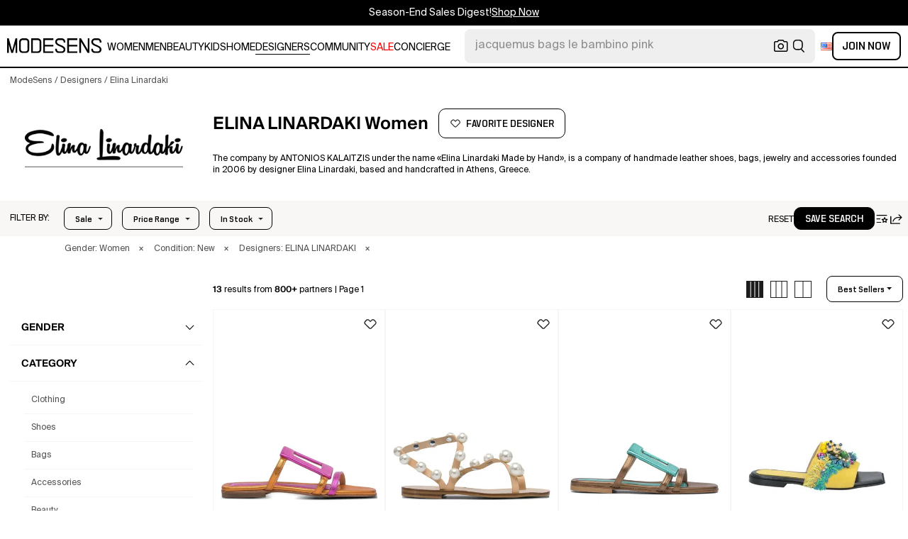

--- FILE ---
content_type: text/html; charset=utf-8
request_url: https://modesens.com/designers/elina-linardaki/
body_size: 82001
content:
<!doctype html>
<html data-n-head-ssr lang="en-us" class="lang-en " data-n-head="%7B%22lang%22:%7B%22ssr%22:%22en-us%22%7D,%22class%22:%7B%22ssr%22:%22lang-en%20%22%7D%7D">
  <head >
    <title>ELINA LINARDAKI for Women  | ModeSens</title><meta data-n-head="ssr" charset="utf-8"><meta data-n-head="ssr" name="viewport" content="width=device-width, initial-scale=1.0, minimum-scale=1.0, maximum-scale=1.0, user-scalable=no"><meta data-n-head="ssr" name="ir-site-verification-token" value="-1470320165"><meta data-n-head="ssr" http-equiv="Content-Security-Policy" content="upgrade-insecure-requests"><meta data-n-head="ssr" property="og:type" content="website"><meta data-n-head="ssr" property="og:site_name" content="ModeSens"><meta data-n-head="ssr" property="fb:app_id" content="822420867799662"><meta data-n-head="ssr" name="theme-color" content="#FFF"><meta data-n-head="ssr" property="og:locale" content="en_us"><meta data-n-head="ssr" property="og:locale:alternate" content="en_US"><meta data-n-head="ssr" property="og:locale:alternate" content="zh_CN"><meta data-n-head="ssr" name="mobile-web-app-capable" content="yes"><meta data-n-head="ssr" name="apple-mobile-web-app-status-bar-style" content="default "><meta data-n-head="ssr" name="apple-itunes-app" content="app-id=976201094, app-argument=https://modesens.com/designers/elina-linardaki/"><meta data-n-head="ssr" name="google-play-app" content="app-id=com.modesens.androidapp"><meta data-n-head="ssr" data-hid="description" name="description" content="Shop authentic ELINA LINARDAKI for women. Shop the best price from 800+ stores. Discover new arrivals &amp; purchase worry-free with ModeSens Concierge."><meta data-n-head="ssr" data-hid="twitter:url" name="twitter:url" content="https://modesens.com/designers/elina-linardaki/"><meta data-n-head="ssr" data-hid="twitter:title" name="twitter:title" content="ELINA LINARDAKI for Women | ModeSens"><meta data-n-head="ssr" data-hid="twitter:description" name="twitter:description" content="Shop authentic ELINA LINARDAKI for women. Shop the best price from 800+ stores. Discover new arrivals &amp; purchase worry-free with ModeSens Concierge."><meta data-n-head="ssr" data-hid="twitter:image:src" name="twitter:image:src" content="https://cdn.modesens.com/availability/elina-linardaki-geometric-shapes-metalic-sandals-109501440?w=400"><meta data-n-head="ssr" property="og:url" content="https://modesens.com/designers/elina-linardaki/"><meta data-n-head="ssr" property="og:title" content="ELINA LINARDAKI for Women | ModeSens"><meta data-n-head="ssr" property="og:description" content="Shop authentic ELINA LINARDAKI for women. Shop the best price from 800+ stores. Discover new arrivals &amp; purchase worry-free with ModeSens Concierge."><meta data-n-head="ssr" property="og:image" content="https://cdn.modesens.com/availability/elina-linardaki-geometric-shapes-metalic-sandals-109501440?w=400"><meta data-n-head="ssr" name="twitter:card" content="summary_large_image"><meta data-n-head="ssr" name="robots" content="max-image-preview:large"><meta data-n-head="ssr" property="og:image" content="https://cdn.modesens.com/availability/elina-linardaki-geometric-shapes-metalic-sandals-109501440?w=400"><meta data-n-head="ssr" property="og:image" content="https://cdn.modesens.com/availability/elina-linardaki-pearl-embellished-leather-sandals-109473312?w=400"><meta data-n-head="ssr" property="og:image" content="https://cdn.modesens.com/availability/elina-linardaki-light-blue-leather-sandals-brown-110540125?w=400"><meta data-n-head="ssr" property="og:image" content="https://cdn.modesens.com/availability/elina-linardaki-woman-sandals-yellow-size-8-leather-93032281?w=400"><meta data-n-head="ssr" property="og:image" content="https://cdn.modesens.com/availability/elina-linardaki-woman-sandals-light-green-size-6-textile-fibers-108292752?w=400"><meta data-n-head="ssr" property="og:image" content="https://cdn.modesens.com/availability/elina-linardaki-woman-thong-sandal-black-size-8-leather-109335818?w=400"><meta data-n-head="ssr" property="og:image" content="https://cdn.modesens.com/availability/elina-linardaki-woman-thong-sandal-tan-size-8-leather-108269341?w=400"><meta data-n-head="ssr" property="og:image" content="https://cdn.modesens.com/availability/elina-linardaki-woman-thong-sandal-sand-size-8-leather-109335819?w=400"><link data-n-head="ssr" rel="preconnect" href="https://cdn.modesens.com"><link data-n-head="ssr" rel="icon" type="image/png" sizes="32x32" href="https://cdn.modesens.com/static/img/20250910M_32x32.png"><link data-n-head="ssr" rel="icon" type="image/png" sizes="16x16" href="https://cdn.modesens.com/static/img/20250910M_16x16.png"><link data-n-head="ssr" rel="icon" type="image/png" sizes="48x48" href="https://cdn.modesens.com/static/img/20250910M_48x48.png"><link data-n-head="ssr" rel="icon" type="image/png" sizes="192x192" href="https://cdn.modesens.com/static/img/20250910M_192x192.png"><link data-n-head="ssr" rel="apple-touch-icon" type="image/png" sizes="167x167" href="https://cdn.modesens.com/static/img/20250910M_167x167.png"><link data-n-head="ssr" rel="apple-touch-icon" type="image/png" sizes="180x180" href="https://cdn.modesens.com/static/img/20250910M_180x180.png"><link data-n-head="ssr" rel="chrome-webstore-item" href="https://chrome.google.com/webstore/detail/cmfmhegpbogfmojekmidappigcfbgbcb"><link data-n-head="ssr" rel="manifest" href="/manifest.json"><link data-n-head="ssr" data-hid="canonical" rel="canonical" href="https://modesens.com/designers/elina-linardaki/"><link data-n-head="ssr" data-hid="alternate-hreflang-en-us" rel="alternate" href="https://modesens.com/designers/elina-linardaki/" hreflang="en-us"><link data-n-head="ssr" data-hid="alternate-hreflang-en-gb" rel="alternate" href="https://modesens.com/en-gb/designers/elina-linardaki/" hreflang="en-gb"><link data-n-head="ssr" data-hid="alternate-hreflang-zh-cn" rel="alternate" href="https://modesens.cn/designers/elina-linardaki/" hreflang="zh-cn"><link data-n-head="ssr" data-hid="alternate-hreflang-x-default" rel="alternate" href="https://modesens.com/designers/elina-linardaki/" hreflang="x-default"><link data-n-head="ssr" rel="preload" href="https://cdn.modesens.com/availability/elina-linardaki-geometric-shapes-metalic-sandals-109501440?w=400" as="image"><link data-n-head="ssr" rel="preload" href="https://cdn.modesens.com/availability/elina-linardaki-pearl-embellished-leather-sandals-109473312?w=400" as="image"><link data-n-head="ssr" rel="preload" href="https://cdn.modesens.com/availability/elina-linardaki-light-blue-leather-sandals-brown-110540125?w=400" as="image"><link data-n-head="ssr" rel="preload" href="https://cdn.modesens.com/availability/elina-linardaki-woman-sandals-yellow-size-8-leather-93032281?w=400" as="image"><link data-n-head="ssr" rel="preload" href="https://cdn.modesens.com/availability/elina-linardaki-woman-sandals-light-green-size-6-textile-fibers-108292752?w=400" as="image"><link data-n-head="ssr" rel="preload" href="https://cdn.modesens.com/availability/elina-linardaki-woman-thong-sandal-black-size-8-leather-109335818?w=400" as="image"><link data-n-head="ssr" rel="preload" href="https://cdn.modesens.com/availability/elina-linardaki-woman-thong-sandal-tan-size-8-leather-108269341?w=400" as="image"><link data-n-head="ssr" rel="preload" href="https://cdn.modesens.com/availability/elina-linardaki-woman-thong-sandal-sand-size-8-leather-109335819?w=400" as="image"><link data-n-head="ssr" rel="preload" href="https://cdn.modesens.com/designer/elina_linardaki-1470103993?w=400" as="image"><script data-n-head="ssr">(function(w,d,s,l,i){w[l]=w[l]||[];w[l].push({'gtm.start':
        new Date().getTime(),event:'gtm.js'});var f=d.getElementsByTagName(s)[0],
        j=d.createElement(s),dl=l!='dataLayer'?'&l='+l:'';j.async=true;j.src=
        'https://www.googletagmanager.com/gtm.js?id='+i+dl;f.parentNode.insertBefore(j,f);
        })(window,document,'script','dataLayer','GTM-5FPW2R8');</script><script data-n-head="ssr">
          window.ms_page_type = 'plpdesigner'
          window.dataLayer = window.dataLayer || [];
          function gtag(){dataLayer.push(arguments);}
          gtag('js', new Date());
          var uid = ''
          var email = '';
          var config_data = {}
          config_data.content_group = 'plpdesigner'
          config_data.exp_variant_string = ''
          config_data.screen_width = window.innerWidth
          if (uid) {
            config_data.user_id = uid
          }
          if (undefined) {
            config_data.cookie_flags = 'SameSite=None;Secure'
          }
          gtag('config', 'G-DJWKGXM3TP', config_data);
          if (uid) {
            gtag('set', 'user_properties', {
              user_level: ''
            })
          }
          function gtagEvent(eventName, parameters) {
            let _parameters = { ...parameters }
            if (!_parameters.page_type) {
              _parameters.page_type = window.$nuxt.$store.state.pageType || window.$nuxt.$route.path
            }
            if (uid && !_parameters.lsuid) {
              _parameters.lsuid = uid
            }
            let _eventName = undefined ? eventName + '_ex' : eventName
            gtag('event', _eventName, {
              ..._parameters
            })
          }
          //写cookies
          function setCookie(name, value, days = 30) {
            var exp = new Date()
            exp.setTime(exp.getTime() + days * 24 * 60 * 60 * 1000)
            document.cookie = name + '=' + encodeURIComponent(value) + ';expires=' + exp.toGMTString() + ';path=/'
          }

          //读取cookies
          function getCookie(name) {
            var reg = new RegExp('(^| )' + name + '=([^;]*)(;|$)')
            var arr = document.cookie.match(reg)
            if (arr) return decodeURIComponent(arr[2])
            else return null
          }

          //删除cookies
          function delCookie(name) {
            //获取cookie
            var data = getCookie(name)
            //如果获取到cookie则重新设置cookie的生存周期为过去时间
            if (data) {
              setCookie(name, data, -1)
            }
          }
          gtag('get', 'G-DJWKGXM3TP', 'session_id', id => {
            sessionStorage.setItem('ms_gsid', id)
            let key = 'gsid'
            let osid = getCookie(key)
            if (id && osid !== id) {
              delCookie(key)
              setCookie(key, id, 1)
            }
          })
          gtag('get', 'G-DJWKGXM3TP', 'client_id', id => {
            sessionStorage.setItem('ms_gcid', id)
            let key = 'gcid'
            let ocid = getCookie(key)
            if (id && ocid !== id) {
              delCookie(key)
              setCookie(key, id, 30)
            }
          })
          if (['paid_membership_landing', 'closetownermembership', 'cart'].includes(config_data.content_group)) {
            let view_page_info = getCookie('where_openpage') || ''
            if (view_page_info) {
              delCookie('where_openpage')
            }
            view_page_info = view_page_info ? view_page_info.split(';') : []
            let component_type = view_page_info[0] 
            let value = view_page_info[1]
            gtagEvent('view_page', {
              value_type: 'web',
              value,
              component_type,
              page_type: 'plpdesigner'
            })
          }
          </script><script data-n-head="ssr" data-hid="ldjson-schema" type="application/ld+json">{"@context":"https://schema.org","@type":"BreadcrumbList","itemListElement":[{"@type":"ListItem","position":1,"name":"ModeSens","item":"https://modesens.com/"},{"@type":"ListItem","position":2,"name":"Designers","item":"https://modesens.com/designers/"},{"@type":"ListItem","position":3,"name":"Elina Linardaki","item":"https://modesens.com/designers/elina-linardaki/"}]}</script><script data-n-head="ssr" data-hid="ldjson-schema" type="application/ld+json">{"@context":"https://schema.org/","@type":"ItemList","itemListElement":[{"@type":"Product","name":"Geometric-shapes Metalic Sandals In Orange","offers":{"@type":"Offer","url":"/product/elina-linardaki-geometric-shapes-metalic-sandals-orange-116533042/","price":"133","priceCurrency":"USD","itemCondition":"http://schema.org/NewCondition","availability":"http://schema.org/InStock"},"image":"https://cdn.modesens.com/availability/elina-linardaki-geometric-shapes-metalic-sandals-109501440?w=400","brand":"ELINA LINARDAKI","description":". Colour. : Orange. Composition. : 100% leather - 90% leather 10% rubber. Country Of Manufacture. : Greece. MPN. : 21338SOLACEORANGE. . ","position":1},{"@type":"Product","name":"Chantilly Sandal In White","offers":{"@type":"Offer","url":"/product/elina-linardaki-chantilly-sandal-white-121213120/","price":"156","priceCurrency":"USD","itemCondition":"http://schema.org/NewCondition","availability":"http://schema.org/InStock"},"image":"https://cdn.modesens.com/availability/elina-linardaki-pearl-embellished-leather-sandals-109473312?w=400","brand":"ELINA LINARDAKI","description":". Colour. : Beige. Composition. : 100% leather - 90% leather 10% rubber. Country Of Manufacture. : Greece. MPN. : 10656CHANTILLY. . ","position":2},{"@type":"Product","name":"Light Blue Leather Sandals In Multi","offers":{"@type":"Offer","url":"/product/elina-linardaki-light-blue-leather-sandals-multi-117589035/","price":"178","priceCurrency":"USD","itemCondition":"http://schema.org/NewCondition","availability":"http://schema.org/InStock"},"image":"https://cdn.modesens.com/availability/elina-linardaki-light-blue-leather-sandals-brown-110540125?w=400","brand":"ELINA LINARDAKI","description":"Elina Linardaki \"Solace\" sandals made of leather, featuring an essential silhouette construction. The structure features an adjustable square buckle and a flat sole that follows the anatomical shape of the foot. The open toe defines the minimalist line of the model, offering functionality and comfort in the form. The design takes advantage of selected materials, taking care of the arrangement of structural elements for a stable fit.  ||  - Leather upper  - Square buckle at the side  - Flat sole  - Open toe  - Structure without elevationsSubCategory: Flat sandals","position":3},{"@type":"Product","name":"Woman Sandals Yellow Size 8 Leather","offers":{"@type":"Offer","url":"/product/elina-linardaki-woman-sandals-yellow-size-8-leather-99986759/","price":"146","priceCurrency":"USD","itemCondition":"http://schema.org/NewCondition","availability":"http://schema.org/InStock"},"image":"https://cdn.modesens.com/availability/elina-linardaki-woman-sandals-yellow-size-8-leather-93032281?w=400","brand":"ELINA LINARDAKI","description":"slide sandals, suede, beads, solid color with appliqués, leather lining, square toe, flat, leather sole, contains non-textile parts of animal origin , Color: Yellow , Size: 8","position":4},{"@type":"Product","name":"Woman Sandals Light Green Size 6 Textile Fibers In Multi","offers":{"@type":"Offer","url":"/product/elina-linardaki-woman-sandals-light-green-size-6-textile-fibers-multi-115287576/","price":"71","priceCurrency":"USD","itemCondition":"http://schema.org/NewCondition","availability":"http://schema.org/InStock"},"image":"https://cdn.modesens.com/availability/elina-linardaki-woman-sandals-light-green-size-6-textile-fibers-108292752?w=400","brand":"ELINA LINARDAKI","description":"slide sandals, tweed, metallic, multicolor, embellished, fringes, leather lining, square toe, flat, rubber cleated sole, contains non-textile parts of animal origin , Color: Light green , Size: 6","position":5},{"@type":"Product","name":"Woman Thong Sandal Black Size 8 Leather","offers":{"@type":"Offer","url":"/product/elina-linardaki-woman-thong-sandal-black-size-8-leather-116367407/","price":"304","priceCurrency":"USD","itemCondition":"http://schema.org/NewCondition","availability":"http://schema.org/InStock"},"image":"https://cdn.modesens.com/availability/elina-linardaki-woman-thong-sandal-black-size-8-leather-109335818?w=400","brand":"ELINA LINARDAKI","description":"lace-up thong sandals, leather, solid color with appliqués, embellished, leather lining, lace-up, round toe, flat, leather sole, contains non-textile parts of animal origin , Color: Black , Size: 8","position":6},{"@type":"Product","name":"Woman Thong Sandal Tan Size 8 Leather In Brown","offers":{"@type":"Offer","url":"/product/elina-linardaki-woman-thong-sandal-tan-size-8-leather-brown-115264712/","price":"169","priceCurrency":"USD","itemCondition":"http://schema.org/NewCondition","availability":"http://schema.org/InStock"},"image":"https://cdn.modesens.com/availability/elina-linardaki-woman-thong-sandal-tan-size-8-leather-108269341?w=400","brand":"ELINA LINARDAKI","description":"thong sandals, leather, beads, solid color with appliqués, leather lining, round toe, flat, leather/rubber sole, contains non-textile parts of animal origin , Color: Tan , Size: 8","position":7},{"@type":"Product","name":"Woman Thong Sandal Sand Size 8 Leather In Brown","offers":{"@type":"Offer","url":"/product/elina-linardaki-woman-thong-sandal-sand-size-8-leather-brown-116367408/","price":"304","priceCurrency":"USD","itemCondition":"http://schema.org/NewCondition","availability":"http://schema.org/InStock"},"image":"https://cdn.modesens.com/availability/elina-linardaki-woman-thong-sandal-sand-size-8-leather-109335819?w=400","brand":"ELINA LINARDAKI","description":"lace-up thong sandals, leather, solid color with appliqués, embellished, leather lining, lace-up, round toe, flat, leather sole, contains non-textile parts of animal origin , Color: Sand , Size: 8","position":8},{"@type":"Product","name":"Woman Sandals Ivory Size 5 Leather, Textile Fibers In White","offers":{"@type":"Offer","url":"/product/elina-linardaki-woman-sandals-ivory-size-5-leather-textile-fibers-white-68611378/","price":"102","priceCurrency":"USD","itemCondition":"http://schema.org/NewCondition","availability":"http://schema.org/InStock"},"image":"https://cdn.modesens.com/availability/elina-linardaki-woman-sandals-ivory-size-5-leather-textile-fibers-white-64125661?w=400","brand":"ELINA LINARDAKI","description":"Leather, Multicolor Pattern, Contains non-textile parts of animal origin, Beads, Open toe, Flat , Color: Ivory , Size: 10","position":9},{"@type":"Product","name":"Dune Pearl-embellished Sandals In Black","offers":{"@type":"Offer","url":"/product/elina-linardaki-dune-pearl-embellished-sandals-black-120655675/","price":"620","priceCurrency":"USD","itemCondition":"http://schema.org/NewCondition","availability":"http://schema.org/InStock"},"image":"https://cdn.modesens.com/availability/elina-linardaki-dune-pearl-embellished-sandals-black-113540118?w=400","brand":"ELINA LINARDAKI","description":"black pearl embellishment leather straps branded insole","position":10},{"@type":"Product","name":"Dune Strappy Sandals In Neutral","offers":{"@type":"Offer","url":"/product/elina-linardaki-dune-strappy-sandals-neutral-120655051/","price":"620","priceCurrency":"USD","itemCondition":"http://schema.org/NewCondition","availability":"http://schema.org/InStock"},"image":"https://cdn.modesens.com/availability/elina-linardaki-dune-strappy-sandals-neutral-113539493?w=400","brand":"ELINA LINARDAKI","description":"beige pearl embellishment branded insole","position":11},{"@type":"Product","name":"Checkmate Pearls-embellished Sandals In Black","offers":{"@type":"Offer","url":"/product/elina-linardaki-checkmate-pearls-embellished-sandals-black-120668822/","price":"673","priceCurrency":"USD","itemCondition":"http://schema.org/NewCondition","availability":"http://schema.org/InStock"},"image":"https://cdn.modesens.com/availability/elina-linardaki-checkmate-pearls-embellished-sandals-black-113553180?w=400","brand":"ELINA LINARDAKI","description":"black pearl embellishment lattice design logo on the insole open toe slip-on style","position":12},{"@type":"Product","name":"Women's Pearl Studded Slides In Black","offers":{"@type":"Offer","url":"/product/elina-linardaki-women-pearl-studded-slides-in-black-118550890/","price":"166","priceCurrency":"USD","itemCondition":"http://schema.org/NewCondition","availability":"http://schema.org/InStock"},"image":"https://cdn.modesens.com/availability/elina-linardaki-women-pearl-studded-slides-in-black-111473465?w=400","brand":"ELINA LINARDAKI","description":"This sandal will take you from brunch to dinner and everything in between.Step out in style, epitome of Boho Chic. Designed with an open-toe shape. Feature a luxurious lattice-pattern wide strap embellished with strategically placed pearls. Boast metallic gold accents that complement their leather-like material, all set on a comfortable flat sole that's perfect for a Summer beach day.","position":13}]}</script><style data-vue-ssr-id="6312baa8:0 0d70d928:0 61f6baf2:0 0a6db6c8:0 1a9c40a8:0 62e15f3e:0 f7086628:0 24f0b8a8:0 45c21e02:0 7c921e69:0 c199cfc6:0 86c91484:0 4d7c99b6:0 7dc36775:0 28cddd77:0 3039611e:0 0f69f52e:0 3a20de1a:0 548491d3:0 e5dc31a8:0 27373802:0 771f1786:0 10521cc3:0 4e513522:0 1e3ac54e:0 4aaae9bc:0 75b6a903:0 375d9d72:0 67d6731c:0 5cbf0b9b:0 1fa89716:0 2c386046:0 21779b72:0 3e945962:0 318f3de6:0 27bd9dc6:0 a64cbe50:0 244073c4:0 29e2d79a:0 b383335e:0 6a01f472:0 755182f2:0 215ed67e:0">@font-face{font-family:"SuisseIntl";font-weight:400;font-display:swap;src:url(https://cdn.modesens.com/static/fonts/SuisseIntl-Regular.woff2)}@font-face{font-family:"SuisseIntl";font-weight:300;font-display:swap;src:url(https://cdn.modesens.com/static/fonts/SuisseIntl-Light.woff2)}@font-face{font-family:"SuisseIntl";font-weight:100;font-display:swap;src:url(https://cdn.modesens.com/static/fonts/SuisseIntl-Thin.woff2)}@font-face{font-family:"SuisseIntl";font-weight:700;font-display:swap;src:url(https://cdn.modesens.com/static/fonts/SuisseIntl-Semibold.woff2)}@font-face{font-family:"Suisse Neue";font-weight:300;font-display:swap;src:url(https://cdn.modesens.com/static/fonts/SuisseNeue-Light.woff2)}@font-face{font-family:"PP Nikkei Pacific";font-weight:300;font-display:swap;src:url(https://cdn.modesens.com/static/fonts/PPNikkeiPacific-Light.woff2)}@font-face{font-family:"PP Nikkei Pacific";font-weight:400;font-display:swap;src:url(https://cdn.modesens.com/static/fonts/PPNikkeiPacific-Regular.woff2)}@font-face{font-family:"SimSun";font-weight:400;font-display:"optional";src:url(https://cdn.modesens.com/static/fonts/SourceHanSerifSC-Regular2.woff2)}@font-face{font-family:"Alimama ShuHeiTi";font-weight:700;font-display:"optional";src:url(https://cdn.modesens.com/static/fonts/AlimamaShuHeiTi-Bold2.woff2)}
@font-face{font-family:"Phosphor";src:url(https://cdn.modesens.com/static/css/Phosphor.woff2) format("woff2");font-weight:400;font-style:normal;font-display:swap}.ph{font-family:"Phosphor"!important;speak:never;font-style:normal;font-weight:400;font-variant:normal;text-transform:none;line-height:1;letter-spacing:0;-ms-font-feature-settings:"liga" 1;font-feature-settings:"liga",normal,"dlig";font-variant-ligatures:discretionary-ligatures;-webkit-font-smoothing:antialiased;-moz-osx-font-smoothing:grayscale}.ph.ph-address-book:before{content:"\e6f8"}.ph.ph-address-book-tabs:before{content:"\ee4e"}.ph.ph-alarm:before{content:"\e006"}.ph.ph-amazon-logo:before{content:"\e96c"}.ph.ph-android-logo:before{content:"\e008"}.ph.ph-aperture:before{content:"\e00a"}.ph.ph-app-store-logo:before{content:"\e974"}.ph.ph-app-window:before{content:"\e5da"}.ph.ph-apple-logo:before{content:"\e516"}.ph.ph-arrow-clockwise:before{content:"\e036"}.ph.ph-arrow-counter-clockwise:before{content:"\e038"}.ph.ph-arrow-down:before{content:"\e03e"}.ph.ph-arrow-down-left:before{content:"\e040"}.ph.ph-arrow-down-right:before{content:"\e042"}.ph.ph-arrow-left:before{content:"\e058"}.ph.ph-arrow-line-down:before{content:"\e05c"}.ph.ph-arrow-line-down-left:before{content:"\e05e"}.ph.ph-arrow-line-down-right:before{content:"\e060"}.ph.ph-arrow-line-left:before{content:"\e062"}.ph.ph-arrow-line-right:before{content:"\e064"}.ph.ph-arrow-line-up:before{content:"\e066"}.ph.ph-arrow-line-up-left:before{content:"\e068"}.ph.ph-arrow-line-up-right:before{content:"\e06a"}.ph.ph-arrow-right:before{content:"\e06c"}.ph.ph-arrow-up:before{content:"\e08e"}.ph.ph-arrow-up-left:before{content:"\e090"}.ph.ph-arrow-up-right:before{content:"\e092"}.ph.ph-arrows-out-cardinal:before{content:"\e0a4"}.ph.ph-bag:before{content:"\e0b0"}.ph.ph-bag-simple:before{content:"\e5e6"}.ph.ph-barcode:before{content:"\e0b8"}.ph.ph-bell:before{content:"\e0ce"}.ph.ph-cake:before{content:"\e780"}.ph.ph-calendar-blank:before{content:"\e10a"}.ph.ph-camera:before{content:"\e10e"}.ph.ph-camera-plus:before{content:"\ec58"}.ph.ph-caret-down:before{content:"\e136"}.ph.ph-caret-left:before{content:"\e138"}.ph.ph-caret-right:before{content:"\e13a"}.ph.ph-caret-up:before{content:"\e13c"}.ph.ph-chart-bar:before{content:"\e150"}.ph.ph-chat:before{content:"\e15c"}.ph.ph-chat-dots:before{content:"\e170"}.ph.ph-check:before{content:"\e182"}.ph.ph-check-circle:before{content:"\e184"}.ph.ph-check-fat:before{content:"\eba6"}.ph.ph-check-square:before{content:"\e186"}.ph.ph-check-square-offset:before{content:"\e188"}.ph.ph-clipboard:before{content:"\e196"}.ph.ph-clipboard-text:before{content:"\e198"}.ph.ph-coat-hanger:before{content:"\e7fe"}.ph.ph-coins:before{content:"\e78e"}.ph.ph-compass:before{content:"\e1c8"}.ph.ph-device-mobile-camera:before{content:"\e1e2"}.ph.ph-diamonds-four:before{content:"\e8f4"}.ph.ph-dots-three:before{content:"\e1fe"}.ph.ph-eye:before{content:"\e220"}.ph.ph-eye-closed:before{content:"\e222"}.ph.ph-facebook-logo:before{content:"\e226"}.ph.ph-file:before{content:"\e230"}.ph.ph-file-arrow-down:before{content:"\e232"}.ph.ph-file-arrow-up:before{content:"\e61e"}.ph.ph-globe:before{content:"\e288"}.ph.ph-google-chrome-logo:before{content:"\e976"}.ph.ph-hand-coins:before{content:"\ea8c"}.ph.ph-headset:before{content:"\e584"}.ph.ph-house:before{content:"\e2c2"}.ph.ph-image:before{content:"\e2ca"}.ph.ph-info:before{content:"\e2ce"}.ph.ph-instagram-logo:before{content:"\e2d0"}.ph.ph-link:before{content:"\e2e2"}.ph.ph-link-simple:before{content:"\e2e6"}.ph.ph-linkedin-logo:before{content:"\e2ee"}.ph.ph-list:before{content:"\e2f0"}.ph.ph-list-bullets:before{content:"\e2f2"}.ph.ph-list-checks:before{content:"\eadc"}.ph.ph-list-heart:before{content:"\ebde"}.ph.ph-list-magnifying-glass:before{content:"\ebe0"}.ph.ph-list-numbers:before{content:"\e2f6"}.ph.ph-list-plus:before{content:"\e2f8"}.ph.ph-list-star:before{content:"\ebdc"}.ph.ph-lock:before{content:"\e2fa"}.ph.ph-lock-open:before{content:"\e306"}.ph.ph-map-pin:before{content:"\e316"}.ph.ph-medal:before{content:"\e320"}.ph.ph-minus:before{content:"\e32a"}.ph.ph-minus-circle:before{content:"\e32c"}.ph.ph-money:before{content:"\e588"}.ph.ph-moon:before{content:"\e330"}.ph.ph-number-circle-eight:before{content:"\e352"}.ph.ph-number-circle-five:before{content:"\e358"}.ph.ph-number-circle-four:before{content:"\e35e"}.ph.ph-number-circle-nine:before{content:"\e364"}.ph.ph-number-circle-one:before{content:"\e36a"}.ph.ph-number-circle-seven:before{content:"\e370"}.ph.ph-number-circle-six:before{content:"\e376"}.ph.ph-number-circle-three:before{content:"\e37c"}.ph.ph-number-circle-two:before{content:"\e382"}.ph.ph-number-circle-zero:before{content:"\e388"}.ph.ph-number-eight:before{content:"\e350"}.ph.ph-number-five:before{content:"\e356"}.ph.ph-number-four:before{content:"\e35c"}.ph.ph-number-nine:before{content:"\e362"}.ph.ph-number-one:before{content:"\e368"}.ph.ph-number-seven:before{content:"\e36e"}.ph.ph-number-six:before{content:"\e374"}.ph.ph-number-square-eight:before{content:"\e354"}.ph.ph-number-square-five:before{content:"\e35a"}.ph.ph-number-square-four:before{content:"\e360"}.ph.ph-number-square-nine:before{content:"\e366"}.ph.ph-number-square-one:before{content:"\e36c"}.ph.ph-number-square-seven:before{content:"\e372"}.ph.ph-number-square-six:before{content:"\e378"}.ph.ph-number-square-three:before{content:"\e37e"}.ph.ph-number-square-two:before{content:"\e384"}.ph.ph-number-square-zero:before{content:"\e38a"}.ph.ph-number-three:before{content:"\e37a"}.ph.ph-number-two:before{content:"\e380"}.ph.ph-number-zero:before{content:"\e386"}.ph.ph-paper-plane-tilt:before{content:"\e398"}.ph.ph-pencil:before{content:"\e3ae"}.ph.ph-pencil-circle:before{content:"\e3b0"}.ph.ph-pencil-line:before{content:"\e3b2"}.ph.ph-pencil-ruler:before{content:"\e906"}.ph.ph-pinterest-logo:before{content:"\e64e"}.ph.ph-plus:before{content:"\e3d4"}.ph.ph-plus-circle:before{content:"\e3d6"}.ph.ph-plus-minus:before{content:"\e3d8"}.ph.ph-plus-square:before{content:"\ed4a"}.ph.ph-puzzle-piece:before{content:"\e596"}.ph.ph-qr-code:before{content:"\e3e6"}.ph.ph-question:before{content:"\e3e8"}.ph.ph-question-mark:before{content:"\e3e9"}.ph.ph-reddit-logo:before{content:"\e59c"}.ph.ph-scan:before{content:"\ebb6"}.ph.ph-seal-percent:before{content:"\e60a"}.ph.ph-share:before{content:"\e406"}.ph.ph-share-fat:before{content:"\ed52"}.ph.ph-share-network:before{content:"\e408"}.ph.ph-shield-check:before{content:"\e40c"}.ph.ph-sort-ascending:before{content:"\e444"}.ph.ph-sort-descending:before{content:"\e446"}.ph.ph-square:before{content:"\e45e"}.ph.ph-star:before{content:"\e46a"}.ph.ph-star-four:before{content:"\e6a4"}.ph.ph-star-half:before{content:"\e70a"}.ph.ph-storefront:before{content:"\e470"}.ph.ph-sun:before{content:"\e472"}.ph.ph-t-shirt:before{content:"\e670"}.ph.ph-tag:before{content:"\e478"}.ph.ph-tag-chevron:before{content:"\e672"}.ph.ph-tag-simple:before{content:"\e47a"}.ph.ph-threads-logo:before{content:"\ed9e"}.ph.ph-ticket:before{content:"\e490"}.ph.ph-tiktok-logo:before{content:"\eaf2"}.ph.ph-trash:before{content:"\e4a6"}.ph.ph-trend-down:before{content:"\e4ac"}.ph.ph-trend-up:before{content:"\e4ae"}.ph.ph-trophy:before{content:"\e67e"}.ph.ph-tumblr-logo:before{content:"\e8d4"}.ph.ph-twitter-logo:before{content:"\e4ba"}.ph.ph-user:before{content:"\e4c2"}.ph.ph-user-check:before{content:"\eafa"}.ph.ph-user-circle:before{content:"\e4c4"}.ph.ph-user-circle-check:before{content:"\ec38"}.ph.ph-user-circle-plus:before{content:"\e4ca"}.ph.ph-user-list:before{content:"\e73c"}.ph.ph-user-plus:before{content:"\e4d0"}.ph.ph-users:before{content:"\e4d6"}.ph.ph-users-four:before{content:"\e68c"}.ph.ph-users-three:before{content:"\e68e"}.ph.ph-warning-circle:before{content:"\e4e2"}.ph.ph-wechat-logo:before{content:"\e8d2"}.ph.ph-x:before{content:"\e4f6"}.ph.ph-x-logo:before{content:"\e4bc"}.ph.ph-x-square:before{content:"\e4fa"}.ph.ph-youtube-logo:before{content:"\e4fc"}.ph.ph-sliders-horizontal:before{content:"\e434"}.ph.ph-credit-card:before{content:"\e1d2"}
@font-face{font-family:"Phosphor-Fill";src:url(https://cdn.modesens.com/static/css/Phosphor-Fill.woff2) format("woff2");font-weight:400;font-style:normal;font-display:swap}.ph-fill{font-family:"Phosphor-Fill"!important;speak:never;font-style:normal;font-weight:400;font-variant:normal;text-transform:none;line-height:1;letter-spacing:0;-ms-font-feature-settings:"liga" 1;font-feature-settings:"liga",normal,"dlig";font-variant-ligatures:discretionary-ligatures;-webkit-font-smoothing:antialiased;-moz-osx-font-smoothing:grayscale}.ph-fill.ph-android-logo:before{content:"\e008"}.ph-fill.ph-apple-logo:before{content:"\e516"}.ph-fill.ph-bell:before{content:"\e0ce"}.ph-fill.ph-number-circle-eight:before{content:"\e352"}.ph-fill.ph-number-circle-five:before{content:"\e358"}.ph-fill.ph-number-circle-four:before{content:"\e35e"}.ph-fill.ph-number-circle-nine:before{content:"\e364"}.ph-fill.ph-number-circle-one:before{content:"\e36a"}.ph-fill.ph-number-circle-seven:before{content:"\e370"}.ph-fill.ph-number-circle-six:before{content:"\e376"}.ph-fill.ph-number-circle-three:before{content:"\e37c"}.ph-fill.ph-number-circle-two:before{content:"\e382"}.ph-fill.ph-number-circle-zero:before{content:"\e388"}.ph-fill.ph-star:before{content:"\e46a"}.ph-fill.ph-star-four:before{content:"\e6a4"}.ph-fill.ph-star-half:before{content:"\e70a"}
/*!
 * Bootstrap Grid v4.6.1 (https://getbootstrap.com/)
 * Copyright 2011-2021 The Bootstrap Authors
 * Copyright 2011-2021 Twitter, Inc.
 * Licensed under MIT (https://github.com/twbs/bootstrap/blob/main/LICENSE)
 */.container,.container-fluid,.container-lg,.container-md,.container-sm,.container-xl{width:100%;padding-right:15px;padding-left:15px;margin-right:auto;margin-left:auto}.row{display:flex;flex-wrap:wrap;margin-right:-15px;margin-left:-15px}.col,.col-1,.col-2,.col-3,.col-4,.col-5,.col-6,.col-7,.col-8,.col-9,.col-10,.col-11,.col-12,.col-auto,.col-lg,.col-lg-1,.col-lg-2,.col-lg-3,.col-lg-4,.col-lg-5,.col-lg-6,.col-lg-7,.col-lg-8,.col-lg-9,.col-lg-10,.col-lg-11,.col-lg-12,.col-lg-auto,.col-md,.col-md-1,.col-md-2,.col-md-3,.col-md-4,.col-md-5,.col-md-6,.col-md-7,.col-md-8,.col-md-9,.col-md-10,.col-md-11,.col-md-12,.col-md-auto,.col-sm,.col-sm-1,.col-sm-2,.col-sm-3,.col-sm-4,.col-sm-5,.col-sm-6,.col-sm-7,.col-sm-8,.col-sm-9,.col-sm-10,.col-sm-11,.col-sm-12,.col-sm-auto,.col-xl,.col-xl-1,.col-xl-2,.col-xl-3,.col-xl-4,.col-xl-5,.col-xl-6,.col-xl-7,.col-xl-8,.col-xl-9,.col-xl-10,.col-xl-11,.col-xl-12,.col-xl-auto{position:relative;width:100%;padding-right:15px;padding-left:15px}.col{flex-basis:0;flex-grow:1;max-width:100%}.col-auto{flex:0 0 auto;width:auto;max-width:100%}.col-1{flex:0 0 8.333333%;max-width:8.333333%}.col-2{flex:0 0 16.666667%;max-width:16.666667%}.col-3{flex:0 0 25%;max-width:25%}.col-4{flex:0 0 33.333333%;max-width:33.333333%}.col-5{flex:0 0 41.666667%;max-width:41.666667%}.col-6{flex:0 0 50%;max-width:50%}.col-7{flex:0 0 58.333333%;max-width:58.333333%}.col-8{flex:0 0 66.666667%;max-width:66.666667%}.col-9{flex:0 0 75%;max-width:75%}.col-10{flex:0 0 83.333333%;max-width:83.333333%}.col-11{flex:0 0 91.666667%;max-width:91.666667%}.col-12{flex:0 0 100%;max-width:100%}.d-none{display:none!important}.d-inline{display:inline!important}.d-inline-block{display:inline-block!important}.d-block{display:block!important}.d-flex{display:flex!important}.d-inline-flex{display:inline-flex!important}.flex-row{flex-direction:row!important}.flex-column{flex-direction:column!important}.flex-row-reverse{flex-direction:row-reverse!important}.flex-column-reverse{flex-direction:column-reverse!important}.flex-wrap{flex-wrap:wrap!important}.flex-nowrap{flex-wrap:nowrap!important}.flex-wrap-reverse{flex-wrap:wrap-reverse!important}.flex-fill{flex:1 1 auto!important}.flex-grow-0{flex-grow:0!important}.flex-grow-1{flex-grow:1!important}.flex-shrink-0{flex-shrink:0!important}.flex-shrink-1{flex-shrink:1!important}.justify-content-start{justify-content:flex-start!important}.justify-content-end{justify-content:flex-end!important}.justify-content-center{justify-content:center!important}.justify-content-between{justify-content:space-between!important}.justify-content-around{justify-content:space-around!important}.align-items-start{align-items:flex-start!important}.align-items-end{align-items:flex-end!important}.align-items-center{align-items:center!important}.align-items-baseline{align-items:baseline!important}.align-items-stretch{align-items:stretch!important}.align-content-start{align-content:flex-start!important}.align-content-end{align-content:flex-end!important}.align-content-center{align-content:center!important}.align-content-between{align-content:space-between!important}.align-content-around{align-content:space-around!important}.align-content-stretch{align-content:stretch!important}.align-self-auto{align-self:auto!important}.align-self-start{align-self:flex-start!important}.align-self-end{align-self:flex-end!important}.align-self-center{align-self:center!important}.align-self-baseline{align-self:baseline!important}.align-self-stretch{align-self:stretch!important}.m-0{margin:0!important}.mt-0,.my-0{margin-top:0!important}.mr-0,.mx-0{margin-right:0!important}.mb-0,.my-0{margin-bottom:0!important}.ml-0,.mx-0{margin-left:0!important}.m-1{margin:.25rem!important}.mt-1,.my-1{margin-top:.25rem!important}.mr-1,.mx-1{margin-right:.25rem!important}.mb-1,.my-1{margin-bottom:.25rem!important}.ml-1,.mx-1{margin-left:.25rem!important}.m-2{margin:.5rem!important}.mt-2,.my-2{margin-top:.5rem!important}.mr-2,.mx-2{margin-right:.5rem!important}.mb-2,.my-2{margin-bottom:.5rem!important}.ml-2,.mx-2{margin-left:.5rem!important}.m-3{margin:1rem!important}.mt-3,.my-3{margin-top:1rem!important}.mr-3,.mx-3{margin-right:1rem!important}.mb-3,.my-3{margin-bottom:1rem!important}.ml-3,.mx-3{margin-left:1rem!important}.m-4{margin:1.5rem!important}.mt-4,.my-4{margin-top:1.5rem!important}.mr-4,.mx-4{margin-right:1.5rem!important}.mb-4,.my-4{margin-bottom:1.5rem!important}.ml-4,.mx-4{margin-left:1.5rem!important}.m-5{margin:3rem!important}.mt-5,.my-5{margin-top:3rem!important}.mr-5,.mx-5{margin-right:3rem!important}.mb-5,.my-5{margin-bottom:3rem!important}.ml-5,.mx-5{margin-left:3rem!important}.p-0{padding:0!important}.pt-0,.py-0{padding-top:0!important}.pr-0,.px-0{padding-right:0!important}.pb-0,.py-0{padding-bottom:0!important}.pl-0,.px-0{padding-left:0!important}.p-1{padding:.25rem!important}.pt-1,.py-1{padding-top:.25rem!important}.pr-1,.px-1{padding-right:.25rem!important}.pb-1,.py-1{padding-bottom:.25rem!important}.pl-1,.px-1{padding-left:.25rem!important}.p-2{padding:.5rem!important}.pt-2,.py-2{padding-top:.5rem!important}.pr-2,.px-2{padding-right:.5rem!important}.pb-2,.py-2{padding-bottom:.5rem!important}.pl-2,.px-2{padding-left:.5rem!important}.p-3{padding:1rem!important}.pt-3,.py-3{padding-top:1rem!important}.pr-3,.px-3{padding-right:1rem!important}.pb-3,.py-3{padding-bottom:1rem!important}.pl-3,.px-3{padding-left:1rem!important}.p-4{padding:1.5rem!important}.pt-4,.py-4{padding-top:1.5rem!important}.pr-4,.px-4{padding-right:1.5rem!important}.pb-4,.py-4{padding-bottom:1.5rem!important}.pl-4,.px-4{padding-left:1.5rem!important}.p-5{padding:3rem!important}.pt-5,.py-5{padding-top:3rem!important}.pr-5,.px-5{padding-right:3rem!important}.pb-5,.py-5{padding-bottom:3rem!important}.pl-5,.px-5{padding-left:3rem!important}.m-auto{margin:auto!important}.mt-auto,.my-auto{margin-top:auto!important}.mr-auto,.mx-auto{margin-right:auto!important}.mb-auto,.my-auto{margin-bottom:auto!important}.ml-auto,.mx-auto{margin-left:auto!important}@media (min-width:576px){.container,.container-sm{max-width:540px}.col-sm{flex-basis:0;flex-grow:1;max-width:100%}.col-sm-auto{flex:0 0 auto;width:auto;max-width:100%}.col-sm-1{flex:0 0 8.333333%;max-width:8.333333%}.col-sm-2{flex:0 0 16.666667%;max-width:16.666667%}.col-sm-3{flex:0 0 25%;max-width:25%}.col-sm-4{flex:0 0 33.333333%;max-width:33.333333%}.col-sm-5{flex:0 0 41.666667%;max-width:41.666667%}.col-sm-6{flex:0 0 50%;max-width:50%}.col-sm-7{flex:0 0 58.333333%;max-width:58.333333%}.col-sm-8{flex:0 0 66.666667%;max-width:66.666667%}.col-sm-9{flex:0 0 75%;max-width:75%}.col-sm-10{flex:0 0 83.333333%;max-width:83.333333%}.col-sm-11{flex:0 0 91.666667%;max-width:91.666667%}.col-sm-12{flex:0 0 100%;max-width:100%}.d-sm-none{display:none!important}.d-sm-inline{display:inline!important}.d-sm-inline-block{display:inline-block!important}.d-sm-block{display:block!important}.d-sm-flex{display:flex!important}.d-sm-inline-flex{display:inline-flex!important}.flex-sm-row{flex-direction:row!important}.flex-sm-column{flex-direction:column!important}.flex-sm-row-reverse{flex-direction:row-reverse!important}.flex-sm-column-reverse{flex-direction:column-reverse!important}.flex-sm-wrap{flex-wrap:wrap!important}.flex-sm-nowrap{flex-wrap:nowrap!important}.flex-sm-wrap-reverse{flex-wrap:wrap-reverse!important}.flex-sm-fill{flex:1 1 auto!important}.flex-sm-grow-0{flex-grow:0!important}.flex-sm-grow-1{flex-grow:1!important}.flex-sm-shrink-0{flex-shrink:0!important}.flex-sm-shrink-1{flex-shrink:1!important}.justify-content-sm-start{justify-content:flex-start!important}.justify-content-sm-end{justify-content:flex-end!important}.justify-content-sm-center{justify-content:center!important}.justify-content-sm-between{justify-content:space-between!important}.justify-content-sm-around{justify-content:space-around!important}.align-items-sm-start{align-items:flex-start!important}.align-items-sm-end{align-items:flex-end!important}.align-items-sm-center{align-items:center!important}.align-items-sm-baseline{align-items:baseline!important}.align-items-sm-stretch{align-items:stretch!important}.align-content-sm-start{align-content:flex-start!important}.align-content-sm-end{align-content:flex-end!important}.align-content-sm-center{align-content:center!important}.align-content-sm-between{align-content:space-between!important}.align-content-sm-around{align-content:space-around!important}.align-content-sm-stretch{align-content:stretch!important}.align-self-sm-auto{align-self:auto!important}.align-self-sm-start{align-self:flex-start!important}.align-self-sm-end{align-self:flex-end!important}.align-self-sm-center{align-self:center!important}.align-self-sm-baseline{align-self:baseline!important}.align-self-sm-stretch{align-self:stretch!important}.m-sm-0{margin:0!important}.mt-sm-0,.my-sm-0{margin-top:0!important}.mr-sm-0,.mx-sm-0{margin-right:0!important}.mb-sm-0,.my-sm-0{margin-bottom:0!important}.ml-sm-0,.mx-sm-0{margin-left:0!important}.m-sm-1{margin:.25rem!important}.mt-sm-1,.my-sm-1{margin-top:.25rem!important}.mr-sm-1,.mx-sm-1{margin-right:.25rem!important}.mb-sm-1,.my-sm-1{margin-bottom:.25rem!important}.ml-sm-1,.mx-sm-1{margin-left:.25rem!important}.m-sm-2{margin:.5rem!important}.mt-sm-2,.my-sm-2{margin-top:.5rem!important}.mr-sm-2,.mx-sm-2{margin-right:.5rem!important}.mb-sm-2,.my-sm-2{margin-bottom:.5rem!important}.ml-sm-2,.mx-sm-2{margin-left:.5rem!important}.m-sm-3{margin:1rem!important}.mt-sm-3,.my-sm-3{margin-top:1rem!important}.mr-sm-3,.mx-sm-3{margin-right:1rem!important}.mb-sm-3,.my-sm-3{margin-bottom:1rem!important}.ml-sm-3,.mx-sm-3{margin-left:1rem!important}.m-sm-4{margin:1.5rem!important}.mt-sm-4,.my-sm-4{margin-top:1.5rem!important}.mr-sm-4,.mx-sm-4{margin-right:1.5rem!important}.mb-sm-4,.my-sm-4{margin-bottom:1.5rem!important}.ml-sm-4,.mx-sm-4{margin-left:1.5rem!important}.m-sm-5{margin:3rem!important}.mt-sm-5,.my-sm-5{margin-top:3rem!important}.mr-sm-5,.mx-sm-5{margin-right:3rem!important}.mb-sm-5,.my-sm-5{margin-bottom:3rem!important}.ml-sm-5,.mx-sm-5{margin-left:3rem!important}.p-sm-0{padding:0!important}.pt-sm-0,.py-sm-0{padding-top:0!important}.pr-sm-0,.px-sm-0{padding-right:0!important}.pb-sm-0,.py-sm-0{padding-bottom:0!important}.pl-sm-0,.px-sm-0{padding-left:0!important}.p-sm-1{padding:.25rem!important}.pt-sm-1,.py-sm-1{padding-top:.25rem!important}.pr-sm-1,.px-sm-1{padding-right:.25rem!important}.pb-sm-1,.py-sm-1{padding-bottom:.25rem!important}.pl-sm-1,.px-sm-1{padding-left:.25rem!important}.p-sm-2{padding:.5rem!important}.pt-sm-2,.py-sm-2{padding-top:.5rem!important}.pr-sm-2,.px-sm-2{padding-right:.5rem!important}.pb-sm-2,.py-sm-2{padding-bottom:.5rem!important}.pl-sm-2,.px-sm-2{padding-left:.5rem!important}.p-sm-3{padding:1rem!important}.pt-sm-3,.py-sm-3{padding-top:1rem!important}.pr-sm-3,.px-sm-3{padding-right:1rem!important}.pb-sm-3,.py-sm-3{padding-bottom:1rem!important}.pl-sm-3,.px-sm-3{padding-left:1rem!important}.p-sm-4{padding:1.5rem!important}.pt-sm-4,.py-sm-4{padding-top:1.5rem!important}.pr-sm-4,.px-sm-4{padding-right:1.5rem!important}.pb-sm-4,.py-sm-4{padding-bottom:1.5rem!important}.pl-sm-4,.px-sm-4{padding-left:1.5rem!important}.p-sm-5{padding:3rem!important}.pt-sm-5,.py-sm-5{padding-top:3rem!important}.pr-sm-5,.px-sm-5{padding-right:3rem!important}.pb-sm-5,.py-sm-5{padding-bottom:3rem!important}.pl-sm-5,.px-sm-5{padding-left:3rem!important}.m-sm-auto{margin:auto!important}.mt-sm-auto,.my-sm-auto{margin-top:auto!important}.mr-sm-auto,.mx-sm-auto{margin-right:auto!important}.mb-sm-auto,.my-sm-auto{margin-bottom:auto!important}.ml-sm-auto,.mx-sm-auto{margin-left:auto!important}}@media (min-width:768px){.container,.container-md,.container-sm{max-width:720px}.col-md{flex-basis:0;flex-grow:1;max-width:100%}.col-md-auto{flex:0 0 auto;width:auto;max-width:100%}.col-md-1{flex:0 0 8.333333%;max-width:8.333333%}.col-md-2{flex:0 0 16.666667%;max-width:16.666667%}.col-md-3{flex:0 0 25%;max-width:25%}.col-md-4{flex:0 0 33.333333%;max-width:33.333333%}.col-md-5{flex:0 0 41.666667%;max-width:41.666667%}.col-md-6{flex:0 0 50%;max-width:50%}.col-md-7{flex:0 0 58.333333%;max-width:58.333333%}.col-md-8{flex:0 0 66.666667%;max-width:66.666667%}.col-md-9{flex:0 0 75%;max-width:75%}.col-md-10{flex:0 0 83.333333%;max-width:83.333333%}.col-md-11{flex:0 0 91.666667%;max-width:91.666667%}.col-md-12{flex:0 0 100%;max-width:100%}.d-md-none{display:none!important}.d-md-inline{display:inline!important}.d-md-inline-block{display:inline-block!important}.d-md-block{display:block!important}.d-md-flex{display:flex!important}.d-md-inline-flex{display:inline-flex!important}.flex-md-row{flex-direction:row!important}.flex-md-column{flex-direction:column!important}.flex-md-row-reverse{flex-direction:row-reverse!important}.flex-md-column-reverse{flex-direction:column-reverse!important}.flex-md-wrap{flex-wrap:wrap!important}.flex-md-nowrap{flex-wrap:nowrap!important}.flex-md-wrap-reverse{flex-wrap:wrap-reverse!important}.flex-md-fill{flex:1 1 auto!important}.flex-md-grow-0{flex-grow:0!important}.flex-md-grow-1{flex-grow:1!important}.flex-md-shrink-0{flex-shrink:0!important}.flex-md-shrink-1{flex-shrink:1!important}.justify-content-md-start{justify-content:flex-start!important}.justify-content-md-end{justify-content:flex-end!important}.justify-content-md-center{justify-content:center!important}.justify-content-md-between{justify-content:space-between!important}.justify-content-md-around{justify-content:space-around!important}.align-items-md-start{align-items:flex-start!important}.align-items-md-end{align-items:flex-end!important}.align-items-md-center{align-items:center!important}.align-items-md-baseline{align-items:baseline!important}.align-items-md-stretch{align-items:stretch!important}.align-content-md-start{align-content:flex-start!important}.align-content-md-end{align-content:flex-end!important}.align-content-md-center{align-content:center!important}.align-content-md-between{align-content:space-between!important}.align-content-md-around{align-content:space-around!important}.align-content-md-stretch{align-content:stretch!important}.align-self-md-auto{align-self:auto!important}.align-self-md-start{align-self:flex-start!important}.align-self-md-end{align-self:flex-end!important}.align-self-md-center{align-self:center!important}.align-self-md-baseline{align-self:baseline!important}.align-self-md-stretch{align-self:stretch!important}.m-md-0{margin:0!important}.mt-md-0,.my-md-0{margin-top:0!important}.mr-md-0,.mx-md-0{margin-right:0!important}.mb-md-0,.my-md-0{margin-bottom:0!important}.ml-md-0,.mx-md-0{margin-left:0!important}.m-md-1{margin:.25rem!important}.mt-md-1,.my-md-1{margin-top:.25rem!important}.mr-md-1,.mx-md-1{margin-right:.25rem!important}.mb-md-1,.my-md-1{margin-bottom:.25rem!important}.ml-md-1,.mx-md-1{margin-left:.25rem!important}.m-md-2{margin:.5rem!important}.mt-md-2,.my-md-2{margin-top:.5rem!important}.mr-md-2,.mx-md-2{margin-right:.5rem!important}.mb-md-2,.my-md-2{margin-bottom:.5rem!important}.ml-md-2,.mx-md-2{margin-left:.5rem!important}.m-md-3{margin:1rem!important}.mt-md-3,.my-md-3{margin-top:1rem!important}.mr-md-3,.mx-md-3{margin-right:1rem!important}.mb-md-3,.my-md-3{margin-bottom:1rem!important}.ml-md-3,.mx-md-3{margin-left:1rem!important}.m-md-4{margin:1.5rem!important}.mt-md-4,.my-md-4{margin-top:1.5rem!important}.mr-md-4,.mx-md-4{margin-right:1.5rem!important}.mb-md-4,.my-md-4{margin-bottom:1.5rem!important}.ml-md-4,.mx-md-4{margin-left:1.5rem!important}.m-md-5{margin:3rem!important}.mt-md-5,.my-md-5{margin-top:3rem!important}.mr-md-5,.mx-md-5{margin-right:3rem!important}.mb-md-5,.my-md-5{margin-bottom:3rem!important}.ml-md-5,.mx-md-5{margin-left:3rem!important}.p-md-0{padding:0!important}.pt-md-0,.py-md-0{padding-top:0!important}.pr-md-0,.px-md-0{padding-right:0!important}.pb-md-0,.py-md-0{padding-bottom:0!important}.pl-md-0,.px-md-0{padding-left:0!important}.p-md-1{padding:.25rem!important}.pt-md-1,.py-md-1{padding-top:.25rem!important}.pr-md-1,.px-md-1{padding-right:.25rem!important}.pb-md-1,.py-md-1{padding-bottom:.25rem!important}.pl-md-1,.px-md-1{padding-left:.25rem!important}.p-md-2{padding:.5rem!important}.pt-md-2,.py-md-2{padding-top:.5rem!important}.pr-md-2,.px-md-2{padding-right:.5rem!important}.pb-md-2,.py-md-2{padding-bottom:.5rem!important}.pl-md-2,.px-md-2{padding-left:.5rem!important}.p-md-3{padding:1rem!important}.pt-md-3,.py-md-3{padding-top:1rem!important}.pr-md-3,.px-md-3{padding-right:1rem!important}.pb-md-3,.py-md-3{padding-bottom:1rem!important}.pl-md-3,.px-md-3{padding-left:1rem!important}.p-md-4{padding:1.5rem!important}.pt-md-4,.py-md-4{padding-top:1.5rem!important}.pr-md-4,.px-md-4{padding-right:1.5rem!important}.pb-md-4,.py-md-4{padding-bottom:1.5rem!important}.pl-md-4,.px-md-4{padding-left:1.5rem!important}.p-md-5{padding:3rem!important}.pt-md-5,.py-md-5{padding-top:3rem!important}.pr-md-5,.px-md-5{padding-right:3rem!important}.pb-md-5,.py-md-5{padding-bottom:3rem!important}.pl-md-5,.px-md-5{padding-left:3rem!important}.m-md-auto{margin:auto!important}.mt-md-auto,.my-md-auto{margin-top:auto!important}.mr-md-auto,.mx-md-auto{margin-right:auto!important}.mb-md-auto,.my-md-auto{margin-bottom:auto!important}.ml-md-auto,.mx-md-auto{margin-left:auto!important}}@media (min-width:992px){.container,.container-lg,.container-md,.container-sm{max-width:960px}.col-lg{flex-basis:0;flex-grow:1;max-width:100%}.col-lg-auto{flex:0 0 auto;width:auto;max-width:100%}.col-lg-1{flex:0 0 8.333333%;max-width:8.333333%}.col-lg-2{flex:0 0 16.666667%;max-width:16.666667%}.col-lg-3{flex:0 0 25%;max-width:25%}.col-lg-4{flex:0 0 33.333333%;max-width:33.333333%}.col-lg-5{flex:0 0 41.666667%;max-width:41.666667%}.col-lg-6{flex:0 0 50%;max-width:50%}.col-lg-7{flex:0 0 58.333333%;max-width:58.333333%}.col-lg-8{flex:0 0 66.666667%;max-width:66.666667%}.col-lg-9{flex:0 0 75%;max-width:75%}.col-lg-10{flex:0 0 83.333333%;max-width:83.333333%}.col-lg-11{flex:0 0 91.666667%;max-width:91.666667%}.col-lg-12{flex:0 0 100%;max-width:100%}.d-lg-none{display:none!important}.d-lg-inline{display:inline!important}.d-lg-inline-block{display:inline-block!important}.d-lg-block{display:block!important}.d-lg-flex{display:flex!important}.d-lg-inline-flex{display:inline-flex!important}.flex-lg-row{flex-direction:row!important}.flex-lg-column{flex-direction:column!important}.flex-lg-row-reverse{flex-direction:row-reverse!important}.flex-lg-column-reverse{flex-direction:column-reverse!important}.flex-lg-wrap{flex-wrap:wrap!important}.flex-lg-nowrap{flex-wrap:nowrap!important}.flex-lg-wrap-reverse{flex-wrap:wrap-reverse!important}.flex-lg-fill{flex:1 1 auto!important}.flex-lg-grow-0{flex-grow:0!important}.flex-lg-grow-1{flex-grow:1!important}.flex-lg-shrink-0{flex-shrink:0!important}.flex-lg-shrink-1{flex-shrink:1!important}.justify-content-lg-start{justify-content:flex-start!important}.justify-content-lg-end{justify-content:flex-end!important}.justify-content-lg-center{justify-content:center!important}.justify-content-lg-between{justify-content:space-between!important}.justify-content-lg-around{justify-content:space-around!important}.align-items-lg-start{align-items:flex-start!important}.align-items-lg-end{align-items:flex-end!important}.align-items-lg-center{align-items:center!important}.align-items-lg-baseline{align-items:baseline!important}.align-items-lg-stretch{align-items:stretch!important}.align-content-lg-start{align-content:flex-start!important}.align-content-lg-end{align-content:flex-end!important}.align-content-lg-center{align-content:center!important}.align-content-lg-between{align-content:space-between!important}.align-content-lg-around{align-content:space-around!important}.align-content-lg-stretch{align-content:stretch!important}.align-self-lg-auto{align-self:auto!important}.align-self-lg-start{align-self:flex-start!important}.align-self-lg-end{align-self:flex-end!important}.align-self-lg-center{align-self:center!important}.align-self-lg-baseline{align-self:baseline!important}.align-self-lg-stretch{align-self:stretch!important}.m-lg-0{margin:0!important}.mt-lg-0,.my-lg-0{margin-top:0!important}.mr-lg-0,.mx-lg-0{margin-right:0!important}.mb-lg-0,.my-lg-0{margin-bottom:0!important}.ml-lg-0,.mx-lg-0{margin-left:0!important}.m-lg-1{margin:.25rem!important}.mt-lg-1,.my-lg-1{margin-top:.25rem!important}.mr-lg-1,.mx-lg-1{margin-right:.25rem!important}.mb-lg-1,.my-lg-1{margin-bottom:.25rem!important}.ml-lg-1,.mx-lg-1{margin-left:.25rem!important}.m-lg-2{margin:.5rem!important}.mt-lg-2,.my-lg-2{margin-top:.5rem!important}.mr-lg-2,.mx-lg-2{margin-right:.5rem!important}.mb-lg-2,.my-lg-2{margin-bottom:.5rem!important}.ml-lg-2,.mx-lg-2{margin-left:.5rem!important}.m-lg-3{margin:1rem!important}.mt-lg-3,.my-lg-3{margin-top:1rem!important}.mr-lg-3,.mx-lg-3{margin-right:1rem!important}.mb-lg-3,.my-lg-3{margin-bottom:1rem!important}.ml-lg-3,.mx-lg-3{margin-left:1rem!important}.m-lg-4{margin:1.5rem!important}.mt-lg-4,.my-lg-4{margin-top:1.5rem!important}.mr-lg-4,.mx-lg-4{margin-right:1.5rem!important}.mb-lg-4,.my-lg-4{margin-bottom:1.5rem!important}.ml-lg-4,.mx-lg-4{margin-left:1.5rem!important}.m-lg-5{margin:3rem!important}.mt-lg-5,.my-lg-5{margin-top:3rem!important}.mr-lg-5,.mx-lg-5{margin-right:3rem!important}.mb-lg-5,.my-lg-5{margin-bottom:3rem!important}.ml-lg-5,.mx-lg-5{margin-left:3rem!important}.p-lg-0{padding:0!important}.pt-lg-0,.py-lg-0{padding-top:0!important}.pr-lg-0,.px-lg-0{padding-right:0!important}.pb-lg-0,.py-lg-0{padding-bottom:0!important}.pl-lg-0,.px-lg-0{padding-left:0!important}.p-lg-1{padding:.25rem!important}.pt-lg-1,.py-lg-1{padding-top:.25rem!important}.pr-lg-1,.px-lg-1{padding-right:.25rem!important}.pb-lg-1,.py-lg-1{padding-bottom:.25rem!important}.pl-lg-1,.px-lg-1{padding-left:.25rem!important}.p-lg-2{padding:.5rem!important}.pt-lg-2,.py-lg-2{padding-top:.5rem!important}.pr-lg-2,.px-lg-2{padding-right:.5rem!important}.pb-lg-2,.py-lg-2{padding-bottom:.5rem!important}.pl-lg-2,.px-lg-2{padding-left:.5rem!important}.p-lg-3{padding:1rem!important}.pt-lg-3,.py-lg-3{padding-top:1rem!important}.pr-lg-3,.px-lg-3{padding-right:1rem!important}.pb-lg-3,.py-lg-3{padding-bottom:1rem!important}.pl-lg-3,.px-lg-3{padding-left:1rem!important}.p-lg-4{padding:1.5rem!important}.pt-lg-4,.py-lg-4{padding-top:1.5rem!important}.pr-lg-4,.px-lg-4{padding-right:1.5rem!important}.pb-lg-4,.py-lg-4{padding-bottom:1.5rem!important}.pl-lg-4,.px-lg-4{padding-left:1.5rem!important}.p-lg-5{padding:3rem!important}.pt-lg-5,.py-lg-5{padding-top:3rem!important}.pr-lg-5,.px-lg-5{padding-right:3rem!important}.pb-lg-5,.py-lg-5{padding-bottom:3rem!important}.pl-lg-5,.px-lg-5{padding-left:3rem!important}.m-lg-auto{margin:auto!important}.mt-lg-auto,.my-lg-auto{margin-top:auto!important}.mr-lg-auto,.mx-lg-auto{margin-right:auto!important}.mb-lg-auto,.my-lg-auto{margin-bottom:auto!important}.ml-lg-auto,.mx-lg-auto{margin-left:auto!important}}@media (min-width:1200px){.container,.container-lg,.container-md,.container-sm,.container-xl{max-width:1140px}.col-xl{flex-basis:0;flex-grow:1;max-width:100%}.col-xl-auto{flex:0 0 auto;width:auto;max-width:100%}.col-xl-1{flex:0 0 8.333333%;max-width:8.333333%}.col-xl-2{flex:0 0 16.666667%;max-width:16.666667%}.col-xl-3{flex:0 0 25%;max-width:25%}.col-xl-4{flex:0 0 33.333333%;max-width:33.333333%}.col-xl-5{flex:0 0 41.666667%;max-width:41.666667%}.col-xl-6{flex:0 0 50%;max-width:50%}.col-xl-7{flex:0 0 58.333333%;max-width:58.333333%}.col-xl-8{flex:0 0 66.666667%;max-width:66.666667%}.col-xl-9{flex:0 0 75%;max-width:75%}.col-xl-10{flex:0 0 83.333333%;max-width:83.333333%}.col-xl-11{flex:0 0 91.666667%;max-width:91.666667%}.col-xl-12{flex:0 0 100%;max-width:100%}.d-xl-none{display:none!important}.d-xl-inline{display:inline!important}.d-xl-inline-block{display:inline-block!important}.d-xl-block{display:block!important}.d-xl-flex{display:flex!important}.d-xl-inline-flex{display:inline-flex!important}.flex-xl-row{flex-direction:row!important}.flex-xl-column{flex-direction:column!important}.flex-xl-row-reverse{flex-direction:row-reverse!important}.flex-xl-column-reverse{flex-direction:column-reverse!important}.flex-xl-wrap{flex-wrap:wrap!important}.flex-xl-nowrap{flex-wrap:nowrap!important}.flex-xl-wrap-reverse{flex-wrap:wrap-reverse!important}.flex-xl-fill{flex:1 1 auto!important}.flex-xl-grow-0{flex-grow:0!important}.flex-xl-grow-1{flex-grow:1!important}.flex-xl-shrink-0{flex-shrink:0!important}.flex-xl-shrink-1{flex-shrink:1!important}.justify-content-xl-start{justify-content:flex-start!important}.justify-content-xl-end{justify-content:flex-end!important}.justify-content-xl-center{justify-content:center!important}.justify-content-xl-between{justify-content:space-between!important}.justify-content-xl-around{justify-content:space-around!important}.align-items-xl-start{align-items:flex-start!important}.align-items-xl-end{align-items:flex-end!important}.align-items-xl-center{align-items:center!important}.align-items-xl-baseline{align-items:baseline!important}.align-items-xl-stretch{align-items:stretch!important}.align-content-xl-start{align-content:flex-start!important}.align-content-xl-end{align-content:flex-end!important}.align-content-xl-center{align-content:center!important}.align-content-xl-between{align-content:space-between!important}.align-content-xl-around{align-content:space-around!important}.align-content-xl-stretch{align-content:stretch!important}.align-self-xl-auto{align-self:auto!important}.align-self-xl-start{align-self:flex-start!important}.align-self-xl-end{align-self:flex-end!important}.align-self-xl-center{align-self:center!important}.align-self-xl-baseline{align-self:baseline!important}.align-self-xl-stretch{align-self:stretch!important}.m-xl-0{margin:0!important}.mt-xl-0,.my-xl-0{margin-top:0!important}.mr-xl-0,.mx-xl-0{margin-right:0!important}.mb-xl-0,.my-xl-0{margin-bottom:0!important}.ml-xl-0,.mx-xl-0{margin-left:0!important}.m-xl-1{margin:.25rem!important}.mt-xl-1,.my-xl-1{margin-top:.25rem!important}.mr-xl-1,.mx-xl-1{margin-right:.25rem!important}.mb-xl-1,.my-xl-1{margin-bottom:.25rem!important}.ml-xl-1,.mx-xl-1{margin-left:.25rem!important}.m-xl-2{margin:.5rem!important}.mt-xl-2,.my-xl-2{margin-top:.5rem!important}.mr-xl-2,.mx-xl-2{margin-right:.5rem!important}.mb-xl-2,.my-xl-2{margin-bottom:.5rem!important}.ml-xl-2,.mx-xl-2{margin-left:.5rem!important}.m-xl-3{margin:1rem!important}.mt-xl-3,.my-xl-3{margin-top:1rem!important}.mr-xl-3,.mx-xl-3{margin-right:1rem!important}.mb-xl-3,.my-xl-3{margin-bottom:1rem!important}.ml-xl-3,.mx-xl-3{margin-left:1rem!important}.m-xl-4{margin:1.5rem!important}.mt-xl-4,.my-xl-4{margin-top:1.5rem!important}.mr-xl-4,.mx-xl-4{margin-right:1.5rem!important}.mb-xl-4,.my-xl-4{margin-bottom:1.5rem!important}.ml-xl-4,.mx-xl-4{margin-left:1.5rem!important}.m-xl-5{margin:3rem!important}.mt-xl-5,.my-xl-5{margin-top:3rem!important}.mr-xl-5,.mx-xl-5{margin-right:3rem!important}.mb-xl-5,.my-xl-5{margin-bottom:3rem!important}.ml-xl-5,.mx-xl-5{margin-left:3rem!important}.p-xl-0{padding:0!important}.pt-xl-0,.py-xl-0{padding-top:0!important}.pr-xl-0,.px-xl-0{padding-right:0!important}.pb-xl-0,.py-xl-0{padding-bottom:0!important}.pl-xl-0,.px-xl-0{padding-left:0!important}.p-xl-1{padding:.25rem!important}.pt-xl-1,.py-xl-1{padding-top:.25rem!important}.pr-xl-1,.px-xl-1{padding-right:.25rem!important}.pb-xl-1,.py-xl-1{padding-bottom:.25rem!important}.pl-xl-1,.px-xl-1{padding-left:.25rem!important}.p-xl-2{padding:.5rem!important}.pt-xl-2,.py-xl-2{padding-top:.5rem!important}.pr-xl-2,.px-xl-2{padding-right:.5rem!important}.pb-xl-2,.py-xl-2{padding-bottom:.5rem!important}.pl-xl-2,.px-xl-2{padding-left:.5rem!important}.p-xl-3{padding:1rem!important}.pt-xl-3,.py-xl-3{padding-top:1rem!important}.pr-xl-3,.px-xl-3{padding-right:1rem!important}.pb-xl-3,.py-xl-3{padding-bottom:1rem!important}.pl-xl-3,.px-xl-3{padding-left:1rem!important}.p-xl-4{padding:1.5rem!important}.pt-xl-4,.py-xl-4{padding-top:1.5rem!important}.pr-xl-4,.px-xl-4{padding-right:1.5rem!important}.pb-xl-4,.py-xl-4{padding-bottom:1.5rem!important}.pl-xl-4,.px-xl-4{padding-left:1.5rem!important}.p-xl-5{padding:3rem!important}.pt-xl-5,.py-xl-5{padding-top:3rem!important}.pr-xl-5,.px-xl-5{padding-right:3rem!important}.pb-xl-5,.py-xl-5{padding-bottom:3rem!important}.pl-xl-5,.px-xl-5{padding-left:3rem!important}.m-xl-auto{margin:auto!important}.mt-xl-auto,.my-xl-auto{margin-top:auto!important}.mr-xl-auto,.mx-xl-auto{margin-right:auto!important}.mb-xl-auto,.my-xl-auto{margin-bottom:auto!important}.ml-xl-auto,.mx-xl-auto{margin-left:auto!important}}@media print{.d-print-none{display:none!important}.d-print-inline{display:inline!important}.d-print-inline-block{display:inline-block!important}.d-print-block{display:block!important}.d-print-flex{display:flex!important}.d-print-inline-flex{display:inline-flex!important}}*,:after,:before{box-sizing:border-box}html{font-family:"SuisseIntl";font-size:14px;-webkit-text-size-adjust:100%;-webkit-tap-highlight-color:rgba(0,0,0,0)}article,aside,figcaption,figure,footer,header,hgroup,main,nav,section{display:block}body{margin:0;font-family:"SuisseIntl";font-size:14px;font-style:normal;color:#000;font-weight:400;line-height:1.5;text-align:left;background-color:#fff}[tabindex="-1"]:focus:not(.focus-visible),[tabindex="-1"]:focus:not(:focus-visible){outline:0!important}hr{margin-top:1rem;margin-bottom:1rem;height:0;overflow:visible;border:0;border-top:1px solid rgba(0,0,0,.1);box-sizing:content-box}h1,h2,h3,h4,h5,h6{margin-top:0;margin-bottom:.5rem}.h1,.h2,.h3,.h4,.h5,.h6,h1,h2,h3,h4,h5,h6{font-weight:700}.h1,h1{font-size:36px;line-height:40px}.h2,.h3,h2,h3{font-size:30px;line-height:40px}.title4,h4{font-size:20px;line-height:26px}h5{font-size:18px;font-weight:300;line-height:24px}h6{font-size:14px;font-weight:400;line-height:18px}dl,ol,p{margin-top:0;margin-bottom:1rem}ol ol,ol ul,ul ol{margin-bottom:0}dt{font-weight:700}dd{margin-bottom:.5rem;margin-left:0}b,strong{font-weight:bolder}small{font-size:80%}sub,sup{position:relative;font-size:75%;line-height:0;vertical-align:baseline}sub{bottom:-.25em}sup{top:-.5em}a{background-color:transparent;outline:0}a,a:hover{color:#000;text-decoration:none}a:not([href]):not([class]),a:not([href]):not([class]):hover{color:inherit;text-decoration:none}img{border-style:none;image-orientation:0deg}img,svg{vertical-align:middle}svg{overflow:hidden}table{border-collapse:collapse}th{text-align:inherit;text-align:-webkit-match-parent}label{display:inline-block;margin-bottom:.5rem}button{border-radius:0}button:focus:not(.focus-visible),button:focus:not(:focus-visible){outline:0}button,input,optgroup,select,textarea{margin:0;font-family:inherit;font-size:inherit;line-height:inherit}button,input{overflow:visible}button,select{text-transform:none}[role=button]{cursor:pointer}select{word-wrap:normal}[type=button],[type=reset],[type=submit],button{-webkit-appearance:button}[type=button]:not(:disabled),[type=reset]:not(:disabled),[type=submit]:not(:disabled),button:not(:disabled){cursor:pointer}[type=button]::-moz-focus-inner,[type=reset]::-moz-focus-inner,[type=submit]::-moz-focus-inner,button::-moz-focus-inner{padding:0;border-style:none}input{border:none!important;border-bottom:.5px solid #8e8e8e!important;border-radius:0;outline:0}input.focus-visible,input:focus-visible{border-color:#80bdff;outline:0;box-shadow:0 0 0 .2rem rgba(128,189,255,.4)}input[type=checkbox],input[type=radio]{box-sizing:border-box;padding:0}textarea{overflow:auto;resize:vertical}textarea:focus::-webkit-input-placeholder{color:transparent}textarea:focus:-moz-placeholder,textarea:focus::-moz-placeholder{color:transparent}textarea:focus:-ms-input-placeholder{color:transparent}fieldset{min-width:0;padding:0;margin:0;border:0}template{display:none}[hidden]{display:none!important}::-webkit-scrollbar{width:12px;height:12px}::-webkit-scrollbar-track{background:#f1f1f1;border-radius:10px}::-webkit-scrollbar-thumb{background:#c1c1c1;border-radius:10px}
.position-fixed{position:fixed!important}.position-relative{position:relative}.position-absolute{position:absolute}.w-25{width:25%!important}.w-33{width:33.33333%}.w-50{width:50%!important}.w-75{width:75%!important}.w-100{width:100%!important}.w-auto{width:auto!important}.h-25{height:25%!important}.h-50{height:50%!important}.h-75{height:75%!important}.h-100{height:100%!important}.h-auto{height:auto!important}.mw-100{max-width:100%!important}.mh-100{max-height:100%!important}.min-vw-100{min-width:100vw!important}.min-vh-100{min-height:100vh!important}.vw-100{width:100vw!important}.vh-100{height:100vh!important}.bg-white{background-color:#fff!important}.bg-black{background:#000!important}.bg-transparent{background-color:transparent!important}.border{border:1px solid #dee2e6!important}.border-0{border:0!important}.border-bottom{border-bottom:1px solid #dee2e6!important}.border-white{border-color:#fff!important}.overflow-hidden{overflow:hidden!important}.rounded-circle{border-radius:50%!important}.cursor-pointer{cursor:pointer}.cursor-auto{cursor:auto}.cursor-default{cursor:default}.cursor-move{cursor:move}.white-space-nowrap{white-space:nowrap}.text-secondary{color:#6c757d!important}.text-white{color:#fff!important}.text-nowrap{white-space:nowrap!important}.text-truncate{overflow:hidden;text-overflow:ellipsis;white-space:nowrap}.text-left{text-align:left!important}.text-right{text-align:right!important}.text-center{text-align:center!important}.text-uppercase{text-transform:uppercase}.text-capitalize{text-transform:capitalize!important}.text-lowercase{text-transform:lowercase!important}.text-transform-unset{text-transform:unset!important}.text-transform-none{text-transform:none!important}.text-decoration-underline,.text-decoration-underline1{text-decoration:underline!important}.text-decoration-underline1:hover{color:#7f7f7f}.float-right{float:right!important}.float-left{float:left!important}.btn-block{display:block;width:100%}@media (min-width:1200px){.text-xl-left{text-align:left!important}}
.px-8{padding-left:8px;padding-right:8px}.px-12{padding-left:12px;padding-right:12px}.px-40{padding-left:40px;padding-right:40px}.px-16{padding-left:16px;padding-right:16px}.px-20{padding-left:20px;padding-right:20px}.px-24{padding-left:24px;padding-right:24px}.py-4-1{padding-top:4px!important;padding-bottom:4px!important}.py-8{padding-top:8px;padding-bottom:8px}.py-12{padding-top:12px;padding-bottom:12px}.py-16{padding-top:16px;padding-bottom:16px}.py-20{padding-top:20px;padding-bottom:20px}.py-24{padding-top:24px;padding-bottom:24px}.py-32{padding-top:32px;padding-bottom:32px}.py-40{padding-top:40px;padding-bottom:40px}.py-48{padding-top:48px;padding-bottom:48px}.py-80{padding-top:80px;padding-bottom:80px}.pt-8{padding-top:8px}.pt-16{padding-top:16px}.pt-24{padding-top:24px}.pt-32{padding-top:32px}.pt-40{padding-top:40px}.pt-48{padding-top:48px}.pt-64{padding-top:64px}.pt-80{padding-top:80px}.pb-12{padding-bottom:12px}.pb-16{padding-bottom:16px}.pb-20{padding-bottom:20px}.pl-8{padding-left:8px}.pl-16{padding-left:16px}.pl-12{padding-left:12px}.pl-24{padding-left:24px}.pl-28{padding-left:28px}.pl-32{padding-left:32px}.pl-40{padding-left:40px}.pr-8{padding-right:8px}.pr-16{padding-right:16px}.pr-20{padding-right:20px}.pr-24{padding-right:24px}.pr-28{padding-right:28px}.pt-20{padding-top:20px}.p-8{padding:8px}.p-12{padding:12px}.p-16{padding:16px}.p-20{padding:20px}.p-32{padding:32px}.ml-8{margin-left:8px}.mt-4-1{margin-top:4px}.mt-8{margin-top:8px}.mt-12{margin-top:12px}.mt-16{margin-top:16px}.mt-20{margin-top:20px}.mt-24{margin-top:24px}.mt-28{margin-top:28px}.mt-32{margin-top:32px}.mt-36{margin-top:36px}.mt-40{margin-top:40px}.mt-48{margin-top:48px}.mt-64{margin-top:64px}.mt-80{margin-top:80px}.mb-12{margin-bottom:12px}.mb-16{margin-bottom:16px}.mb-20{margin-bottom:20px}.mb-24{margin-bottom:24px}.mb-32{margin-bottom:32px}.mb-40{margin-bottom:40px}.ml-4-1{margin-left:4px}.ml-12{margin-left:12px}.ml-16{margin-left:16px}.ml-24{margin-left:24px}.mr-8{margin-right:8px}.mr-24{margin-right:24px}.gap-0{grid-gap:0!important;gap:0!important}.gap-4{grid-gap:4px!important;gap:4px!important}.gap-8{grid-gap:8px!important;gap:8px!important}.gap-12{grid-gap:12px!important;gap:12px!important}.gap-16{grid-gap:16px!important;gap:16px!important}.gap-20{grid-gap:20px!important;gap:20px!important}.gap-24{grid-gap:24px!important;gap:24px!important}.gap-28{grid-gap:28px!important;gap:28px!important}.gap-32{grid-gap:32px!important;gap:32px!important}.gap-40{grid-gap:40px!important;gap:40px!important}.card-4{flex:1 1 calc(25% - 2px);max-width:calc(25% - 2px)}.card-3{flex:1 1 calc(33.33% - 2px);max-width:calc(33.33% - 2px)}.card-2{flex:1 1 calc(50% - 2px);max-width:calc(50% - 2px)}@media (min-width:768px){.px-md-8{padding-left:8px;padding-right:8px}.px-md-12{padding-left:12px;padding-right:12px}.px-md-16{padding-left:16px;padding-right:16px}.px-md-20{padding-left:20px;padding-right:20px}.px-md-24{padding-left:24px;padding-right:24px}.px-md-40{padding-left:40px;padding-right:40px}.py-md-4-1{padding-top:4px;padding-bottom:4px}.py-md-8{padding-top:8px;padding-bottom:8px}.py-md-12{padding-top:12px;padding-bottom:12px}.py-md-16{padding-top:16px;padding-bottom:16px}.py-md-20{padding-top:20px;padding-bottom:20px}.py-md-24{padding-top:24px;padding-bottom:24px}.py-md-32{padding-top:32px;padding-bottom:32px}.py-md-40{padding-top:40px;padding-bottom:40px}.py-md-48{padding-top:48px;padding-bottom:48px}.py-md-80{padding-top:80px;padding-bottom:80px}.pt-md-8{padding-top:8px}.pt-md-16{padding-top:16px}.pt-md-20{padding-top:20px}.pt-md-24{padding-top:24px}.pt-md-32{padding-top:32px}.pt-md-40{padding-top:40px}.pt-md-48{padding-top:48px}.pt-md-64{padding-top:64px}.pt-md-80{padding-top:80px}.pb-md-12{padding-bottom:12px}.pb-md-16{padding-bottom:16px}.pb-md-40{padding-bottom:40px}.pl-md-8{padding-left:12px}.pl-md-16{padding-left:16px}.pl-md-12{padding-left:12px}.pl-md-20{padding-left:20px}.pl-md-24{padding-left:24px}.pl-md-32{padding-left:32px}.pl-md-40{padding-left:40px!important}.pr-md-8{padding-right:8px}.pr-md-16{padding-right:16px}.pr-md-20{padding-right:20px}.pr-md-24{padding-right:24px}.pr-md-28{padding-right:28px}.p-md-8{padding:8px}.p-md-16{padding:16px}.p-md-20{padding:20px}.p-md-32{padding:32px}.mt-md-4-1{margin-top:4px}.mt-md-8{margin-top:8px}.mt-md-12{margin-top:12px}.mt-md-16{margin-top:16px}.mt-md-20{margin-top:20px}.mt-md-24{margin-top:24px}.mt-md-28{margin-top:28px}.mt-md-32{margin-top:32px}.mt-md-36{margin-top:36px}.mt-md-40{margin-top:40px}.mt-md-48{margin-top:48px}.mt-md-64{margin-top:64px}.mt-md-80{margin-top:80px}.mb-md-12{margin-bottom:12px}.mb-md-16{margin-bottom:16px}.mb-md-20{margin-bottom:20px}.mb-md-24{margin-bottom:24px}.mb-md-32{margin-bottom:32px}.mb-md-40{margin-bottom:40px}.ml-md-4-1{margin-left:4px}.ml-md-12{margin-left:12px}.ml-md-16{margin-left:16px}.ml-md-24{margin-left:24px}.mr-md-8{margin-right:8px}.mr-md-24{margin-right:24px}.gap-md-0{grid-gap:0!important;gap:0!important}.gap-md-4{grid-gap:4px!important;gap:4px!important}.gap-md-8{grid-gap:8px!important;gap:8px!important}.gap-md-12{grid-gap:12px!important;gap:12px!important}.gap-md-16{grid-gap:16px!important;gap:16px!important}.gap-md-20{grid-gap:20px!important;gap:20px!important}.gap-md-24{grid-gap:24px!important;gap:24px!important}.gap-md-28{grid-gap:28px!important;gap:28px!important}.gap-md-32{grid-gap:32px!important;gap:32px!important}.gap-md-40{grid-gap:40px!important;gap:40px!important}.card-md-4{flex:1 1 calc(25% - 2px);max-width:calc(25% - 2px)}.card-md-3{flex:1 1 calc(33.33% - 2px);max-width:calc(33.33% - 2px)}.card-md-2{flex:1 1 calc(50% - 2px);max-width:calc(50% - 2px)}}@media (min-width:1200px){.px-xl-8{padding-left:8px;padding-right:8px}.px-xl-12{padding-left:12px;padding-right:12px}.px-xl-16{padding-left:16px;padding-right:16px}.px-xl-20{padding-left:20px;padding-right:20px}.px-xl-24{padding-left:24px;padding-right:24px}.px-xl-40{padding-left:40px;padding-right:40px}.py-xl-4-1{padding-top:4px;padding-bottom:4px}.py-xl-8{padding-top:8px;padding-bottom:8px}.py-xl-12{padding-top:12px;padding-bottom:12px}.py-xl-16{padding-top:16px;padding-bottom:16px}.py-xl-20{padding-top:20px;padding-bottom:20px}.py-xl-24{padding-top:24px;padding-bottom:24px}.py-xl-32{padding-top:32px;padding-bottom:32px}.py-xl-40{padding-top:40px;padding-bottom:40px}.pt-xl-48{padding-top:48px}.pt-xl-64{padding-top:64px}.py-xl-80{padding-top:80px;padding-bottom:80px}.pb-xl-12{padding-bottom:12px}.pb-xl-16{padding-bottom:16px}.pl-xl-8{padding-left:8px}.pl-xl-16{padding-left:16px}.pl-xl-12{padding-left:12px}.pl-xl-20{padding-left:20px}.pl-xl-32{padding-left:32px}.pl-xl-40{padding-left:40px}.pr-xl-8{padding-right:8px}.pr-xl-16{padding-right:16px}.pr-xl-24{padding-right:24px}.pr-xl-28{padding-right:28px}.pt-xl-8{padding-top:8px}.pt-xl-20{padding-top:20px}.pt-xl-24{padding-top:24px}.pt-xl-40{padding-top:40px}.pt-xl-80{padding-top:80px}.p-xl-8{padding:8px}.p-xl-16{padding:16px}.p-xl-20{padding:20px}.p-xl-32{padding:32px}.mt-xl-4-1{margin-top:4px}.mt-xl-8{margin-top:8px}.mt-xl-12{margin-top:12px}.mt-xl-16{margin-top:16px}.mt-xl-20{margin-top:20px}.mt-xl-24{margin-top:24px}.mt-xl-28{margin-top:28px}.mt-xl-32{margin-top:32px}.mt-xl-40{margin-top:40px}.mt-xl-48{margin-top:48px}.mt-xl-64{margin-top:64px}.mt-xl-80{margin-top:80px}.mb-xl-12{margin-bottom:12px}.mb-xl-16{margin-bottom:16px}.mb-xl-20{margin-bottom:20px}.mb-xl-24{margin-bottom:24px}.mb-xl-32{margin-bottom:32px}.mb-xl-40{margin-bottom:40px}.ml-xl-4-1{margin-left:4px}.ml-xl-12{margin-left:12px}.ml-xl-16{margin-left:16px}.ml-xl-24{margin-left:24px}.mr-xl-8{margin-right:8px}.mr-xl-24{margin-right:24px}.gap-xl-0{grid-gap:0!important;gap:0!important}.gap-xl-4{grid-gap:4px!important;gap:4px!important}.gap-xl-8{grid-gap:8px!important;gap:8px!important}.gap-xl-12{grid-gap:12px!important;gap:12px!important}.gap-xl-16{grid-gap:16px!important;gap:16px!important}.gap-xl-20{grid-gap:20px!important;gap:20px!important}.gap-xl-24{grid-gap:24px!important;gap:24px!important}.gap-xl-28{grid-gap:28px!important;gap:28px!important}.gap-xl-32{grid-gap:32px!important;gap:32px!important}.gap-xl-40{grid-gap:40px!important;gap:40px!important}.card-xl-4{flex:1 1 calc(25% - 2px);max-width:calc(25% - 2px)}.card-xl-3{flex:1 1 calc(33.33% - 2px);max-width:calc(33.33% - 2px)}.card-xl-2{flex:1 1 calc(50% - 2px);max-width:calc(50% - 2px)}}
.font-family-neue{font-family:"Suisse Neue";font-weight:300}.font-size-xl{font-size:2.14rem}.font-size-lg{font-size:1.71rem}.font-size-md{font-size:1.14rem}.font-size-nm{font-size:14px}.font-size-sm{font-size:12px}.font-size-20{font-size:1.43rem}.font-weight-thin{font-weight:100!important}.font-weight-light{font-weight:300!important}.font-weight-normal{font-weight:400!important}.font-weight-bold{font-weight:700!important}.font-weight-500{font-weight:500}.line-height-sm{line-height:16px}.line-height-nm{line-height:20px}.line-height-md{line-height:25px}.line-height-lg{line-height:35px}.line-height-unset{line-height:unset}.line-height-normal{line-height:normal}.title-g{font-size:12px;font-weight:400;line-height:16px}.title-h{font-size:14px;font-weight:700;line-height:18px}.text-md-normal{font-size:1.14rem!important;font-weight:400;line-height:25px}.text-nm-normal{font-size:14px;font-weight:400;line-height:20px}.text-sm-normal{font-size:12px;font-weight:400;line-height:16px}.text-black,.text-theme{color:#000!important}.text-secondary-red{color:red!important}.text-gray{color:#555}.text-grey2{color:#7f7f7f}.text-orange{color:#000}.background-color-theme{background-color:#000}.section-title{font-family:"Suisse Neue";font-size:20px;font-weight:300}.fade{transition:opacity .15s linear}.close{float:right;font-size:1.5rem;font-weight:700;line-height:1;color:#000;text-shadow:0 1px 0 #fff;opacity:.5}.close:hover{color:#000;text-decoration:none}.close:not(:disabled):not(.disabled):focus,.close:not(:disabled):not(.disabled):hover{opacity:.75}button.close{padding:0;background-color:transparent;border:0}:focus{outline:none}[tabindex="0"].focus-visible,[tabindex="0"]:focus-visible{border-color:#80bdff;outline:0;box-shadow:0 0 0 .2rem rgba(128,189,255,.4)}.container-fluid{max-width:1920px;padding-left:0;padding-right:0}.root-container{position:relative;overflow-x:hidden}a.focus-visible,a:focus-visible{border-color:#80bdff;outline:0;box-shadow:0 0 0 .2rem rgba(128,189,255,.4)}a.btn:focus{border-width:1px}ul{padding:0;margin:0;list-style:none}.btn{display:inline-block;padding:12px 15px 11px;line-height:1;font-size:1rem;font-weight:400;font-family:"PP Nikkei Pacific";color:#212529;text-transform:uppercase;text-align:center;vertical-align:middle;-webkit-user-select:none;-moz-user-select:none;-ms-user-select:none;user-select:none;background-color:transparent;border:1px solid transparent;border-radius:10px;transition:color .15s ease-in-out,background-color .15s ease-in-out,border-color .15s ease-in-out,box-shadow .15s ease-in-out}.btn:focus{box-shadow:0 0 0 .2rem rgba(128,189,255,.4)!important}.btn-sm{font-size:12px;border-radius:8px}.btn-group,.btn-group-vertical{position:relative;display:inline-flex;vertical-align:middle}.btn-group-vertical>.btn,.btn-group>.btn{position:relative;flex:1 1 auto}.btn-primary,.btn-theme2{color:#fff;background:#000;border-radius:10px;border-color:#000}.btn-primary.disabled,.btn-primary:disabled,.btn-theme2.disabled,.btn-theme2:disabled{color:#fff;background-color:#6c757d;border-color:#6c757d}.btn-primary:hover,.btn-theme2:hover{color:#000;background:#fff;border-color:#000}.btn-primary:focus,.btn-theme2:focus{color:#fff;background:#000;border-color:#000}.btn-default,.btn-secondary{color:#000;background-color:#fff;border-color:#000}.btn-default:hover,.btn-secondary:hover{color:#fff;background-color:#000;border-color:#000}.btn-default:hover img:not(.no-filter),.btn-secondary:hover img:not(.no-filter){filter:invert(1)}.btn-transparent,.btn-transparent:hover{color:#555;background-color:transparent;border-color:transparent}.btn-transparent-border{color:#555;background-color:transparent;border-color:#8e8e8e}.btn-transparent-border:hover{color:#fff;background-color:#000;border-color:#8e8e8e}.btn-white-border,.btn-white-border:hover{color:#fff;background-color:transparent;border-color:#fff}.btn-theme{padding:0;width:100%;height:35px;line-height:35px;color:#fff!important;border:1px solid transparent;border-radius:10px;background:#000;cursor:pointer}.btn-guide{width:200px;border-radius:40px;background-color:#000}.btn-link{color:#8e8e8e;text-decoration:none;cursor:pointer}.btn-link:hover{color:#000;text-decoration:underline}.btn-link2{border:0;color:#8e8e8e;text-decoration:none;cursor:pointer}.btn-link2:hover{border:0;color:#000;background:transparent}.btn-link-red{border:1px solid #000;color:#000}.btn-link-red-2{color:#000;text-decoration:underline}.btn-link-red-2:hover{color:#7f7f7f}.btn-link-white{border:none;color:#fff;text-decoration:underline}.btn-link-white:hover,.btn-red{color:#fff}.btn-red{padding:16px 24px;font-weight:700;height:48px;background:#c00001;line-height:112%;text-transform:uppercase;border:unset}.btn-red:hover{background:#a90b0c}.btn.disabled,.btn[disabled]{box-shadow:none;opacity:.65;cursor:not-allowed}.btn-primary:not(:disabled):not(.disabled).active,.btn-primary:not(:disabled):not(.disabled):active,.show>.btn-primary.dropdown-toggle{background:#000;border-color:#000;box-shadow:none;outline:none}.btn-primary:not(:disabled):not(.disabled).active:hover,.btn-primary:not(:disabled):not(.disabled):active:hover,.show>.btn-primary.dropdown-toggle:hover{color:#000;background:#fff;border-color:#000}.btn-with-icon{display:flex;align-items:center}.comment-textarea img{display:none}.position-center{position:absolute;left:50%;top:50%;transform:translate(-50%,-50%)}.position-center-y{position:absolute;top:50%;transform:translateY(-50%)}.position-center-x{position:absolute;left:50%;transform:translateX(-50%)}.mask-box{z-index:99999}.el-align-center,.mask-box{left:0;right:0;top:0;bottom:0}.el-align-center{margin:auto}.daterangepicker{border-radius:0!important}.glyphicon{position:relative;top:1px;display:inline-block;font-family:"Glyphicons Halflings";font-style:normal;font-weight:400;line-height:1;-webkit-font-smoothing:antialiased;-moz-osx-font-smoothing:grayscale}.glyphicon-chevron-left:before{content:"<"}.glyphicon-chevron-right:before{content:">"}img.loadmore{width:35px;height:35px}.the-end{font-size:1.14rem;font-weight:700}.borderbottom{border-bottom:.5px solid #000}.comment-txt-a{color:#000;word-wrap:break-word}.comment-txt-a:hover{color:#000;text-decoration:underline}.comment-txt-link{color:#007bff!important;word-wrap:break-word}.comment-txt-link:hover{color:#007bff;text-decoration:underline}.comment-txt-img{max-width:100%!important;max-height:200px!important;margin-bottom:3px}.priceform-con .custom-control-label,.sizeform-con .custom-control-label,.sizestd-con .custom-control-label{width:100%;padding-left:15px;padding-right:15px;overflow:hidden;white-space:nowrap;text-overflow:ellipsis;cursor:pointer}.priceform-con .custom-control-label:hover,.sizeform-con .custom-control-label:hover,.sizestd-con .custom-control-label:hover{background:#fff;color:#000}.priceform-con .custom-control-label:before,.sizeform-con .custom-control-label:before,.sizestd-con .custom-control-label:before{display:none;left:unset;right:0}.priceform-con .custom-control-label:after,.sizeform-con .custom-control-label:after,.sizestd-con .custom-control-label:after{top:.2rem;left:unset;right:.3rem}.priceform-con .custom-checkbox .custom-control-input:checked~.custom-control-label:after,.priceform-con .custom-radio .custom-control-input:checked~.custom-control-label:after,.sizeform-con .custom-checkbox .custom-control-input:checked~.custom-control-label:after,.sizeform-con .custom-radio .custom-control-input:checked~.custom-control-label:after,.sizestd-con .custom-checkbox .custom-control-input:checked~.custom-control-label:after,.sizestd-con .custom-radio .custom-control-input:checked~.custom-control-label:after{background:url(https://cdn.modesens.com/static/img/20190524selected.svg) 50%/cover no-repeat}.priceform-con .custom-control,.sizeform-con .custom-control,.sizestd-con .custom-control{padding-left:0}.sizeform-con .col-form-label{padding:6px 15px;border-bottom:1px solid #dfdfdf}.hidden{display:none}.hiddenh1,.hiddenh2{width:0;height:0;margin-bottom:0;font-size:0;overflow:hidden}.hidden-h{margin:0;height:0;overflow:hidden}.custom-select{color:#000}.grey-section{background-color:#f8f7f6!important}.text-ellipsis1{overflow:hidden;text-overflow:ellipsis;white-space:nowrap}.smartappbanner-shown #c9-button.c9-floating.c9-bottom-left,.smartappbanner-shown #c9-button.c9-floating.c9-bottom-right{bottom:90px}.img-w-h{-o-object-fit:contain;object-fit:contain}.img-cover,.img-w-h{width:100%;height:100%}.img-cover{-o-object-fit:cover;object-fit:cover}.skeleton{background-color:#f5f5f5;-webkit-animation:skeleton-loading 1s linear infinite alternate;animation:skeleton-loading 1s linear infinite alternate}@-webkit-keyframes skeleton-loading{0%{opacity:.8}to{opacity:1}}@keyframes skeleton-loading{0%{opacity:.8}to{opacity:1}}.skeleton-text{width:100%;height:1.7rem;margin-bottom:1rem}.ph:not(.no-hover):hover{color:#7f7f7f!important}.img-hover-filter:hover{filter:invert(.5)}.b-2{border:2px solid #000}.b-b-2{border-bottom:2px solid #000}.b-t-2{border-top:2px solid #000}.b-l-2{border-left:2px solid #000}.b-r-2{border-right:2px solid #000}.prdcard-con-common,.prdcard-con-common-noborder{display:flex;justify-content:flex-start}.right-border-mask{position:absolute;border-right:2px solid #fff;right:0;top:0;z-index:1;height:100%}.hash-position{position:absolute;top:-110px}@media (max-width:1920px){.right-border-mask{border-right:0}}
.lang-en .pp-mikkei-font{font-family:"PP Nikkei Pacific";font-style:normal}.lang-zh .pp-mikkei-font{font-family:"Alimama ShuHeiTi";font-style:normal;font-weight:700}.lang-en .suisse-neue-font{font-family:"Suisse Neue";font-weight:300}.lang-zh .suisse-neue-font{font-family:"SimSun";font-weight:400}.headline-regular{font-weight:400;text-transform:uppercase}.headline-light{font-weight:300;text-transform:capitalize}.headline-large-light,.headline-large-regular{font-size:32px;line-height:36px}.lang-en .headline-large-light,.lang-en .headline-large-regular{font-family:"PP Nikkei Pacific";font-style:normal}.lang-zh .headline-large-light,.lang-zh .headline-large-regular{font-family:"Alimama ShuHeiTi";font-style:normal;font-weight:700}.headline-medium-light,.headline-medium-regular{font-size:24px;line-height:30px}.lang-en .headline-medium-light,.lang-en .headline-medium-regular{font-family:"PP Nikkei Pacific";font-style:normal}.lang-zh .headline-medium-light,.lang-zh .headline-medium-regular{font-family:"Alimama ShuHeiTi";font-style:normal;font-weight:700}.headline-small-light,.headline-small-regular{font-size:20px;line-height:24px}.lang-en .headline-small-light,.lang-en .headline-small-regular{font-family:"PP Nikkei Pacific";font-style:normal}.lang-zh .headline-small-light,.lang-zh .headline-small-regular{font-family:"Alimama ShuHeiTi";font-style:normal;font-weight:700}.headline-xsmall-light,.headline-xsmall-regular{font-size:16px;line-height:20px}.lang-en .headline-xsmall-light,.lang-en .headline-xsmall-regular{font-family:"PP Nikkei Pacific";font-style:normal}.lang-zh .headline-xsmall-light,.lang-zh .headline-xsmall-regular{font-family:"Alimama ShuHeiTi";font-style:normal;font-weight:700}.headline-large-regular,.headline-medium-regular,.headline-small-regular,.headline-xsmall-regular{font-weight:400;text-transform:uppercase}.headline-large-light,.headline-medium-light,.headline-small-light,.headline-xsmall-light{font-weight:300;text-transform:capitalize}.preheader{font-size:14px;line-height:normal;text-transform:uppercase}.lang-en .preheader{font-family:"PP Nikkei Pacific";font-style:normal}.lang-zh .preheader{font-family:"Alimama ShuHeiTi";font-style:normal;font-weight:700}.preheader-small{font-size:14px;line-height:normal;text-transform:uppercase;font-size:12px}.lang-en .preheader-small{font-family:"PP Nikkei Pacific";font-style:normal}.lang-zh .preheader-small{font-family:"Alimama ShuHeiTi";font-style:normal;font-weight:700}.body-large{font-size:20px;line-height:32px}.body-medium{font-size:16px;line-height:24px}.body-small{font-size:14px;line-height:20px}.body-xsmall{font-size:12px;line-height:20px}.btn-base{display:flex;justify-content:center;align-items:center;font-weight:400;text-transform:uppercase;grid-gap:8px;gap:8px}.lang-en .btn-base{font-family:"PP Nikkei Pacific";font-style:normal}.lang-zh .btn-base{font-family:"Alimama ShuHeiTi";font-style:normal;font-weight:700}.btn-primary-base{display:flex;justify-content:center;align-items:center;font-weight:400;text-transform:uppercase;grid-gap:8px;gap:8px;color:#fff;background:#000;border:2px solid #000}.lang-en .btn-primary-base{font-family:"PP Nikkei Pacific";font-style:normal}.lang-zh .btn-primary-base{font-family:"Alimama ShuHeiTi";font-style:normal;font-weight:700}.btn-primary-base:hover{color:#000;background:#fff}.btn-primary-base.disabled{background:#ccc;color:#7f7f7f;border-color:#ccc}.btn-primary-large{display:flex;justify-content:center;align-items:center;font-weight:400;text-transform:uppercase;grid-gap:8px;gap:8px;color:#fff;background:#000;border:2px solid #000;padding:10px 40px;font-size:20px;line-height:24px;border-radius:10px;box-sizing:border-box}.lang-en .btn-primary-large{font-family:"PP Nikkei Pacific";font-style:normal}.lang-zh .btn-primary-large{font-family:"Alimama ShuHeiTi";font-style:normal;font-weight:700}.btn-primary-large:hover{color:#000;background:#fff}.btn-primary-large.disabled{background:#ccc;color:#7f7f7f;border-color:#ccc}.btn-primary-small{display:flex;justify-content:center;align-items:center;font-weight:400;text-transform:uppercase;grid-gap:8px;gap:8px;color:#fff;background:#000;border:2px solid #000;padding:8px 12px;font-size:16px;line-height:20px;border-radius:8px}.lang-en .btn-primary-small{font-family:"PP Nikkei Pacific";font-style:normal}.lang-zh .btn-primary-small{font-family:"Alimama ShuHeiTi";font-style:normal;font-weight:700}.btn-primary-small:hover{color:#000;background:#fff}.btn-primary-small.disabled{background:#ccc;color:#7f7f7f;border-color:#ccc}.btn-secondary-base{display:flex;justify-content:center;align-items:center;font-weight:400;text-transform:uppercase;grid-gap:8px;gap:8px;color:#000;background:#fff;border:2px solid #000}.lang-en .btn-secondary-base{font-family:"PP Nikkei Pacific";font-style:normal}.lang-zh .btn-secondary-base{font-family:"Alimama ShuHeiTi";font-style:normal;font-weight:700}.btn-secondary-base:hover{color:#fff;background:#000}.btn-secondary-base:hover img:not(.no-filter){filter:invert(1)}.btn-secondary-large{display:flex;justify-content:center;align-items:center;font-weight:400;text-transform:uppercase;grid-gap:8px;gap:8px;color:#000;background:#fff;border:2px solid #000;padding:10px 40px;font-size:20px;line-height:24px;border-radius:10px}.lang-en .btn-secondary-large{font-family:"PP Nikkei Pacific";font-style:normal}.lang-zh .btn-secondary-large{font-family:"Alimama ShuHeiTi";font-style:normal;font-weight:700}.btn-secondary-large:hover{color:#fff;background:#000}.btn-secondary-large:hover img:not(.no-filter){filter:invert(1)}.btn-secondary-small{display:flex;justify-content:center;align-items:center;font-weight:400;text-transform:uppercase;grid-gap:8px;gap:8px;color:#000;background:#fff;border:2px solid #000;padding:8px 12px;font-size:16px;line-height:20px;border-radius:8px}.lang-en .btn-secondary-small{font-family:"PP Nikkei Pacific";font-style:normal}.lang-zh .btn-secondary-small{font-family:"Alimama ShuHeiTi";font-style:normal;font-weight:700}.btn-secondary-small:hover{color:#fff;background:#000}.btn-secondary-small:hover img:not(.no-filter){filter:invert(1)}.btn-pill{display:flex;height:40px;padding:12px;justify-content:center;align-items:center;font-size:16px;font-style:normal;font-weight:400;line-height:24px;border-radius:10px;border:2px solid #ccc;font-family:"SuisseIntl";text-transform:capitalize;grid-gap:8px;gap:8px}.btn-pill:hover{color:#fff;border-color:#000;background-color:#000}.btn-pill-large{display:flex;height:40px;padding:12px;justify-content:center;align-items:center;font-size:16px;font-style:normal;font-weight:400;line-height:24px;border-radius:10px;border:2px solid #ccc;font-family:"SuisseIntl";text-transform:capitalize;grid-gap:8px;gap:8px;height:48px;font-size:20px;line-height:32px}.btn-pill-large:hover{color:#fff;border-color:#000;background-color:#000}.link-base{color:#000!important;line-height:normal!important;text-decoration:underline!important;cursor:pointer}.link-base:hover{color:#7f7f7f!important}.link-medium{color:#000!important;line-height:normal!important;text-decoration:underline!important;cursor:pointer;font-size:16px!important}.link-medium:hover{color:#7f7f7f!important}.link-large{color:#000!important;line-height:normal!important;text-decoration:underline!important;cursor:pointer;font-size:20px!important}.link-large:hover{color:#7f7f7f!important}.list-link{display:inline-flex;text-transform:capitalize;line-height:normal;cursor:pointer;font-size:16px}.list-link-small{font-size:14px}.list-link-large{font-size:20px}.list-link-large:hover,.list-link-small:hover,.list-link:hover{text-decoration:underline}.badge-base{display:flex;justify-content:center;align-items:center;padding:0 8px;text-transform:uppercase;font-weight:400;line-height:normal}.lang-en .badge-base{font-family:"PP Nikkei Pacific";font-style:normal}.lang-zh .badge-base{font-family:"Alimama ShuHeiTi";font-style:normal;font-weight:700}.badge{display:flex;justify-content:center;align-items:center;padding:0 8px;text-transform:uppercase;font-weight:400;line-height:normal;height:24px;font-size:14px;border-radius:4px}.lang-en .badge{font-family:"PP Nikkei Pacific";font-style:normal}.lang-zh .badge{font-family:"Alimama ShuHeiTi";font-style:normal;font-weight:700}.badge-small{display:flex;justify-content:center;align-items:center;padding:0 8px;text-transform:uppercase;font-weight:400;line-height:normal;height:16px;font-size:12px;border-radius:2px;border:1px solid #000}.lang-en .badge-small{font-family:"PP Nikkei Pacific";font-style:normal}.lang-zh .badge-small{font-family:"Alimama ShuHeiTi";font-style:normal;font-weight:700}.border-radius-nm{border-radius:10px}.border-radius-sm{border-radius:8px}.select-btn{border-radius:10px!important}.lang-en .select-btn{font-family:"PP Nikkei Pacific";font-style:normal}.lang-zh .select-btn{font-family:"Alimama ShuHeiTi";font-style:normal;font-weight:700}.select-btn:hover{color:#fff!important;background-color:#000!important;border-color:#000!important;box-shadow:none}.select-btn:hover option{background-color:#fff!important;color:#495057!important}.input-borderradius{border-radius:10px!important}.input-borderradius-sm{border-radius:8px!important}.text-grey2{color:#7f7f7f}.display-large{font-size:112px;line-height:112px}.lang-en .display-large{font-family:"Suisse Neue";font-weight:300}.lang-zh .display-large{font-family:"SimSun";font-weight:400}.display-medium{font-size:64px;line-height:72px}.lang-en .display-medium{font-family:"Suisse Neue";font-weight:300}.lang-zh .display-medium{font-family:"SimSun";font-weight:400}.display-small{font-size:40px;line-height:normal}.lang-en .display-small{font-family:"Suisse Neue";font-weight:300}.lang-zh .display-small{font-family:"SimSun";font-weight:400}.display-xsmall{font-size:24px;line-height:normal}.lang-en .display-xsmall{font-family:"Suisse Neue";font-weight:300}.lang-zh .display-xsmall{font-family:"SimSun";font-weight:400}@media (min-width:768px){.headline-md-large-light,.headline-md-large-regular{font-size:32px;line-height:36px}.headline-md-medium-light,.headline-md-medium-regular{font-size:24px;line-height:30px}.headline-md-small-light,.headline-md-small-regular{font-size:20px;line-height:24px}.body-md-large{font-size:20px;line-height:32px}.body-md-medium{font-size:16px;line-height:24px}.body-md-small{font-size:14px;line-height:20px}.body-md-xsmall{font-size:12px;line-height:20px}.display-md-large{font-size:112px;line-height:112px}.display-md-medium{font-size:64px;line-height:72px}.display-md-small{font-size:40px;line-height:100%}.btn-md-primary-large,.btn-md-secondary-large{padding:10px 40px;font-size:20px;line-height:24px}}@media (min-width:1200px){.headline-xl-medium-light,.headline-xl-medium-regular{font-size:24px;line-height:30px}.headline-xl-xsmall-regular{font-size:16px;line-height:20px}.btn-xl-primary-large,.btn-xl-secondary-large{padding:10px 40px;font-size:20px;line-height:24px}.body-xl-large{font-size:20px;line-height:32px}.body-xl-medium{font-size:16px;line-height:24px}.body-xl-small{font-size:14px;line-height:20px}.body-xl-xsmall{font-size:12px;line-height:20px}.display-xl-medium{font-size:64px;line-height:72px}.display-xl-small{font-size:40px;line-height:normal}}
.modal-open .header-container[data-v-3850cd36]{padding-right:12px}.topbanner-mobile[data-v-3850cd36]{display:none}.header-container[data-v-3850cd36]{z-index:999}.main-container[data-v-3850cd36]:not(.no-mb){margin-bottom:50px}.main-container.hasnav[data-v-3850cd36]{padding-top:96px}.main-container.hasnav.homepadding[data-v-3850cd36]{padding-top:94px}.main-container.onlyshowlogo[data-v-3850cd36]{padding-top:52px}@media (max-width:1199px){.main-container.hasnav[data-v-3850cd36]{padding-top:88px}.main-container.hasnav.homepadding[data-v-3850cd36]{padding-top:86px!important}.main-container.onlyshowlogo[data-v-3850cd36]{padding-top:52px}}@media (max-width:767px){.modal-open .header-container[data-v-3850cd36]{padding-right:0}}
.dropdown,.dropleft,.dropright,.dropup{position:relative}.dropdown-toggle{white-space:nowrap}.dropdown-toggle:after{display:inline-block;margin-left:.255em;vertical-align:.255em;content:"";border-top:.3em solid;border-right:.3em solid transparent;border-bottom:0;border-left:.3em solid transparent}.dropdown-toggle:empty:after{margin-left:0}.dropdown.dropleft .dropdown-toggle.dropdown-toggle-no-caret:before,.dropdown:not(.dropleft) .dropdown-toggle.dropdown-toggle-no-caret:after{display:none!important}.dropdown-menu{position:absolute;top:100%;left:0;z-index:98;display:none;float:left;min-width:10rem;padding:.5rem 0;margin:.125rem 0 0;font-size:1rem;color:#212529;text-align:left;list-style:none;background-color:#fff;background-clip:unset;border:1px solid rgba(0,0,0,.15);border-radius:0}.dropdown-menu-left{right:auto;left:0}.dropdown-menu-right{right:0;left:auto}@media (min-width:576px){.dropdown-menu-sm-left{right:auto;left:0}.dropdown-menu-sm-right{right:0;left:auto}}@media (min-width:768px){.dropdown-menu-md-left{right:auto;left:0}.dropdown-menu-md-right{right:0;left:auto}}@media (min-width:992px){.dropdown-menu-lg-left{right:auto;left:0}.dropdown-menu-lg-right{right:0;left:auto}}@media (min-width:1200px){.dropdown-menu-xl-left{right:auto;left:0}.dropdown-menu-xl-right{right:0;left:auto}}.dropup .dropdown-menu{top:auto;bottom:100%;margin-top:0;margin-bottom:.125rem}.dropup .dropdown-toggle:after{display:inline-block;margin-left:.255em;vertical-align:.255em;content:"";border-top:0;border-right:.3em solid transparent;border-bottom:.3em solid;border-left:.3em solid transparent}.dropup .dropdown-toggle:empty:after{margin-left:0}.dropright .dropdown-menu{top:0;right:auto;left:100%;margin-top:0;margin-left:.125rem}.dropright .dropdown-toggle:after{display:inline-block;margin-left:.255em;vertical-align:.255em;content:"";border-top:.3em solid transparent;border-right:0;border-bottom:.3em solid transparent;border-left:.3em solid}.dropright .dropdown-toggle:empty:after{margin-left:0}.dropright .dropdown-toggle:after{vertical-align:0}.dropleft .dropdown-menu{top:0;right:100%;left:auto;margin-top:0;margin-right:.125rem}.dropleft .dropdown-toggle:after{display:inline-block;margin-left:.255em;vertical-align:.255em;content:"";display:none}.dropleft .dropdown-toggle:before{display:inline-block;margin-right:.255em;vertical-align:.255em;content:"";border-top:.3em solid transparent;border-right:.3em solid;border-bottom:.3em solid transparent}.dropleft .dropdown-toggle:empty:after{margin-left:0}.dropleft .dropdown-toggle:before{vertical-align:0}.dropdown-menu[x-placement^=bottom],.dropdown-menu[x-placement^=left],.dropdown-menu[x-placement^=right],.dropdown-menu[x-placement^=top]{right:auto;bottom:auto}.dropdown-divider{height:0;margin:.5rem 0;overflow:hidden;border-top:1px solid #e9ecef}.dropdown-item{display:block;width:100%;padding:.25rem 1.5rem;clear:both;font-weight:400;color:#212529;text-align:inherit;white-space:nowrap;background-color:transparent;border:0}.dropdown-item:focus,.dropdown-item:hover{color:#16181b;text-decoration:none;background-color:#e9ecef}.dropdown-item.active,.dropdown-item:active{color:#16181b;text-decoration:none;background-color:#f8f9fa}.dropdown-item.disabled,.dropdown-item:disabled{color:#adb5bd;pointer-events:none;background-color:transparent}.dropdown-menu.show{display:block}.dropdown-header{display:block;padding:.5rem 1.5rem;margin-bottom:0;font-size:.875rem;color:#6c757d;white-space:nowrap}.dropdown-item-text{display:block;padding:.25rem 1.5rem;color:#212529}.discount_dropdown .dropdown-menu.show{transform:translate3d(0,41px,0)!important}.country-icon{display:inline-block;width:16px;height:11px;background:url(https://cdn.modesens.com/static/img/countryflags.png) no-repeat}.country-icon.country-ad{background-position:-16px 0}.country-icon.country-ae{background-position:-32px 0}.country-icon.country-af{background-position:-48px 0}.country-icon.country-ag{background-position:-64px 0}.country-icon.country-ai{background-position:-80px 0}.country-icon.country-al{background-position:-96px 0}.country-icon.country-am{background-position:-112px 0}.country-icon.country-an{background-position:-128px 0}.country-icon.country-ao{background-position:-144px 0}.country-icon.country-ar{background-position:-160px 0}.country-icon.country-as{background-position:-176px 0}.country-icon.country-at{background-position:-192px 0}.country-icon.country-au{background-position:-208px 0}.country-icon.country-aw{background-position:-224px 0}.country-icon.country-az{background-position:-240px 0}.country-icon.country-ba{background-position:0 -11px}.country-icon.country-bb{background-position:-16px -11px}.country-icon.country-bd{background-position:-32px -11px}.country-icon.country-be{background-position:-48px -11px}.country-icon.country-bf{background-position:-64px -11px}.country-icon.country-bg{background-position:-80px -11px}.country-icon.country-bh{background-position:-96px -11px}.country-icon.country-bi{background-position:-112px -11px}.country-icon.country-bj{background-position:-128px -11px}.country-icon.country-bm{background-position:-144px -11px}.country-icon.country-bn{background-position:-160px -11px}.country-icon.country-bo{background-position:-176px -11px}.country-icon.country-br{background-position:-192px -11px}.country-icon.country-bs{background-position:-208px -11px}.country-icon.country-bt{background-position:-224px -11px}.country-icon.country-bv{background-position:-240px -11px}.country-icon.country-bw{background-position:0 -22px}.country-icon.country-by{background-position:-16px -22px}.country-icon.country-bz{background-position:-32px -22px}.country-icon.country-ca{background-position:-48px -22px}.country-icon.country-catalonia{background-position:-64px -22px}.country-icon.country-cd{background-position:-80px -22px}.country-icon.country-cf{background-position:-96px -22px}.country-icon.country-cg{background-position:-112px -22px}.country-icon.country-ch{background-position:-128px -22px}.country-icon.country-ci{background-position:-144px -22px}.country-icon.country-ck{background-position:-160px -22px}.country-icon.country-cl{background-position:-176px -22px}.country-icon.country-cm{background-position:-192px -22px}.country-icon.country-cn{background-position:-208px -22px}.country-icon.country-co{background-position:-224px -22px}.country-icon.country-cr{background-position:-240px -22px}.country-icon.country-cu{background-position:0 -33px}.country-icon.country-cv{background-position:-16px -33px}.country-icon.country-cw{background-position:-32px -33px}.country-icon.country-cy{background-position:-48px -33px}.country-icon.country-cz{background-position:-64px -33px}.country-icon.country-de{background-position:-80px -33px}.country-icon.country-dj{background-position:-96px -33px}.country-icon.country-dk{background-position:-112px -33px}.country-icon.country-dm{background-position:-128px -33px}.country-icon.country-do{background-position:-144px -33px}.country-icon.country-dz{background-position:-160px -33px}.country-icon.country-ec{background-position:-176px -33px}.country-icon.country-ee{background-position:-192px -33px}.country-icon.country-eg{background-position:-208px -33px}.country-icon.country-eh{background-position:-224px -33px}.country-icon.country-england{background-position:-240px -33px}.country-icon.country-er{background-position:0 -44px}.country-icon.country-es{background-position:-16px -44px}.country-icon.country-et{background-position:-32px -44px}.country-icon.country-eu{background-position:-48px -44px}.country-icon.country-fi{background-position:-64px -44px}.country-icon.country-fj{background-position:-80px -44px}.country-icon.country-fk{background-position:-96px -44px}.country-icon.country-fm{background-position:-112px -44px}.country-icon.country-fo{background-position:-128px -44px}.country-icon.country-fr{background-position:-144px -44px}.country-icon.country-ga{background-position:-160px -44px}.country-icon.country-gb{background-position:-176px -44px}.country-icon.country-gd{background-position:-192px -44px}.country-icon.country-ge{background-position:-208px -44px}.country-icon.country-gf{background-position:-224px -44px}.country-icon.country-gg{background-position:-240px -44px}.country-icon.country-gh{background-position:0 -55px}.country-icon.country-gi{background-position:-16px -55px}.country-icon.country-gl{background-position:-32px -55px}.country-icon.country-gm{background-position:-48px -55px}.country-icon.country-gn{background-position:-64px -55px}.country-icon.country-gp{background-position:-80px -55px}.country-icon.country-gq{background-position:-96px -55px}.country-icon.country-gr{background-position:-112px -55px}.country-icon.country-gs{background-position:-128px -55px}.country-icon.country-gt{background-position:-144px -55px}.country-icon.country-gu{background-position:-160px -55px}.country-icon.country-gw{background-position:-176px -55px}.country-icon.country-gy{background-position:-192px -55px}.country-icon.country-hk{background-position:-208px -55px}.country-icon.country-hm{background-position:-224px -55px}.country-icon.country-hn{background-position:-240px -55px}.country-icon.country-hr{background-position:0 -66px}.country-icon.country-ht{background-position:-16px -66px}.country-icon.country-hu{background-position:-32px -66px}.country-icon.country-ic{background-position:-48px -66px}.country-icon.country-id{background-position:-64px -66px}.country-icon.country-ie{background-position:-80px -66px}.country-icon.country-il{background-position:-96px -66px}.country-icon.country-im{background-position:-112px -66px}.country-icon.country-in{background-position:-128px -66px}.country-icon.country-io{background-position:-144px -66px}.country-icon.country-iq{background-position:-160px -66px}.country-icon.country-ir{background-position:-176px -66px}.country-icon.country-is{background-position:-192px -66px}.country-icon.country-it{background-position:-208px -66px}.country-icon.country-je{background-position:-224px -66px}.country-icon.country-jm{background-position:-240px -66px}.country-icon.country-jo{background-position:0 -77px}.country-icon.country-jp{background-position:-16px -77px}.country-icon.country-ke{background-position:-32px -77px}.country-icon.country-kg{background-position:-48px -77px}.country-icon.country-kh{background-position:-64px -77px}.country-icon.country-ki{background-position:-80px -77px}.country-icon.country-km{background-position:-96px -77px}.country-icon.country-kn{background-position:-112px -77px}.country-icon.country-kp{background-position:-128px -77px}.country-icon.country-kr{background-position:-144px -77px}.country-icon.country-kurdistan{background-position:-160px -77px}.country-icon.country-kw{background-position:-176px -77px}.country-icon.country-ky{background-position:-192px -77px}.country-icon.country-kz{background-position:-208px -77px}.country-icon.country-la{background-position:-224px -77px}.country-icon.country-lb{background-position:-240px -77px}.country-icon.country-lc{background-position:0 -88px}.country-icon.country-li{background-position:-16px -88px}.country-icon.country-lk{background-position:-32px -88px}.country-icon.country-lr{background-position:-48px -88px}.country-icon.country-ls{background-position:-64px -88px}.country-icon.country-lt{background-position:-80px -88px}.country-icon.country-lu{background-position:-96px -88px}.country-icon.country-lv{background-position:-112px -88px}.country-icon.country-ly{background-position:-128px -88px}.country-icon.country-ma{background-position:-144px -88px}.country-icon.country-mc{background-position:-160px -88px}.country-icon.country-md{background-position:-176px -88px}.country-icon.country-me{background-position:-192px -88px}.country-icon.country-mg{background-position:-208px -88px}.country-icon.country-mh{background-position:-224px -88px}.country-icon.country-mk{background-position:-240px -88px}.country-icon.country-ml{background-position:0 -99px}.country-icon.country-mm{background-position:-16px -99px}.country-icon.country-mn{background-position:-32px -99px}.country-icon.country-mo{background-position:-48px -99px}.country-icon.country-mp{background-position:-64px -99px}.country-icon.country-mq{background-position:-80px -99px}.country-icon.country-mr{background-position:-96px -99px}.country-icon.country-ms{background-position:-112px -99px}.country-icon.country-mt{background-position:-128px -99px}.country-icon.country-mu{background-position:-144px -99px}.country-icon.country-mv{background-position:-160px -99px}.country-icon.country-mw{background-position:-176px -99px}.country-icon.country-mx{background-position:-192px -99px}.country-icon.country-my{background-position:-208px -99px}.country-icon.country-mz{background-position:-224px -99px}.country-icon.country-na{background-position:-240px -99px}.country-icon.country-nc{background-position:0 -110px}.country-icon.country-ne{background-position:-16px -110px}.country-icon.country-nf{background-position:-32px -110px}.country-icon.country-ng{background-position:-48px -110px}.country-icon.country-ni{background-position:-64px -110px}.country-icon.country-nl{background-position:-80px -110px}.country-icon.country-no{background-position:-96px -110px}.country-icon.country-np{background-position:-112px -110px}.country-icon.country-nr{background-position:-128px -110px}.country-icon.country-nu{background-position:-144px -110px}.country-icon.country-nz{background-position:-160px -110px}.country-icon.country-om{background-position:-176px -110px}.country-icon.country-pa{background-position:-192px -110px}.country-icon.country-pe{background-position:-208px -110px}.country-icon.country-pf{background-position:-224px -110px}.country-icon.country-pg{background-position:-240px -110px}.country-icon.country-ph{background-position:0 -121px}.country-icon.country-pk{background-position:-16px -121px}.country-icon.country-pl{background-position:-32px -121px}.country-icon.country-pm{background-position:-48px -121px}.country-icon.country-pn{background-position:-64px -121px}.country-icon.country-pr{background-position:-80px -121px}.country-icon.country-ps{background-position:-96px -121px}.country-icon.country-pt{background-position:-112px -121px}.country-icon.country-pw{background-position:-128px -121px}.country-icon.country-py{background-position:-144px -121px}.country-icon.country-qa{background-position:-160px -121px}.country-icon.country-re{background-position:-176px -121px}.country-icon.country-ro{background-position:-192px -121px}.country-icon.country-rs{background-position:-208px -121px}.country-icon.country-ru{background-position:-224px -121px}.country-icon.country-rw{background-position:-240px -121px}.country-icon.country-sa{background-position:0 -132px}.country-icon.country-sb{background-position:-16px -132px}.country-icon.country-sc{background-position:-32px -132px}.country-icon.country-scotland{background-position:-48px -132px}.country-icon.country-sd{background-position:-64px -132px}.country-icon.country-se{background-position:-80px -132px}.country-icon.country-sg{background-position:-96px -132px}.country-icon.country-sh{background-position:-112px -132px}.country-icon.country-si{background-position:-128px -132px}.country-icon.country-sk{background-position:-144px -132px}.country-icon.country-sl{background-position:-160px -132px}.country-icon.country-sm{background-position:-176px -132px}.country-icon.country-sn{background-position:-192px -132px}.country-icon.country-so{background-position:-208px -132px}.country-icon.country-somaliland{background-position:-224px -132px}.country-icon.country-sr{background-position:-240px -132px}.country-icon.country-ss{background-position:0 -143px}.country-icon.country-st{background-position:-16px -143px}.country-icon.country-sv{background-position:-32px -143px}.country-icon.country-sx{background-position:-48px -143px}.country-icon.country-sy{background-position:-64px -143px}.country-icon.country-sz{background-position:-80px -143px}.country-icon.country-tc{background-position:-96px -143px}.country-icon.country-td{background-position:-112px -143px}.country-icon.country-tf{background-position:-128px -143px}.country-icon.country-tg{background-position:-144px -143px}.country-icon.country-th{background-position:-160px -143px}.country-icon.country-tj{background-position:-176px -143px}.country-icon.country-tk{background-position:-192px -143px}.country-icon.country-tl{background-position:-208px -143px}.country-icon.country-tm{background-position:-224px -143px}.country-icon.country-tn{background-position:-240px -143px}.country-icon.country-to{background-position:0 -154px}.country-icon.country-tr{background-position:-16px -154px}.country-icon.country-tt{background-position:-32px -154px}.country-icon.country-tv{background-position:-48px -154px}.country-icon.country-tw{background-position:-64px -154px}.country-icon.country-tz{background-position:-80px -154px}.country-icon.country-ua{background-position:-96px -154px}.country-icon.country-ug{background-position:-112px -154px}.country-icon.country-um{background-position:-128px -154px}.country-icon.country-us{background-position:-144px -154px}.country-icon.country-uy{background-position:-160px -154px}.country-icon.country-uz{background-position:-176px -154px}.country-icon.country-va{background-position:-192px -154px}.country-icon.country-vc{background-position:-208px -154px}.country-icon.country-ve{background-position:-224px -154px}.country-icon.country-vg{background-position:-240px -154px}.country-icon.country-vi{background-position:0 -165px}.country-icon.country-vn{background-position:-16px -165px}.country-icon.country-vu{background-position:-32px -165px}.country-icon.country-wales{background-position:-48px -165px}.country-icon.country-wf{background-position:-64px -165px}.country-icon.country-ws{background-position:-80px -165px}.country-icon.country-ye{background-position:-96px -165px}.country-icon.country-yt{background-position:-112px -165px}.country-icon.country-za{background-position:-128px -165px}.country-icon.country-zanzibar{background-position:-144px -165px}.country-icon.country-zm{background-position:-160px -165px}.country-icon.country-zw{background-position:-176px -165px}@media (max-width:1199px){.country-icon{display:none}}
.header-nav-container[data-v-2b26bbb0]{width:100%;z-index:999}.header-nav-container .onlylogo-container[data-v-2b26bbb0]{height:52px;display:flex;align-items:center}.header-nav-container .nav-menu-con[data-v-2b26bbb0]{height:60px;padding:0 10px}.header-navright .bag-count[data-v-2b26bbb0]{position:absolute;top:0;right:0;font-size:13px}[data-v-2b26bbb0] .search-effect{width:calc(100% - 80px)!important;height:100%!important;padding:6px 0;font-size:16px;color:#555;background:transparent!important}[data-v-2b26bbb0] .searchres-container .gender-con{height:56px!important;justify-content:space-between!important}@media (max-width:1199px){.header-nav-container .nav-menu-con[data-v-2b26bbb0]{height:52px}.header-nav-container .header-navright[data-v-2b26bbb0]{flex:1 0 0}.header-nav-container .header-navright .bag-count[data-v-2b26bbb0]{top:8px;right:8px}.header-nav-container .header-navright[data-v-2b26bbb0] .account-user-box .dropdown-menu.show{top:50px!important}.ph[data-v-2b26bbb0]{padding:8px}.logo-icon[data-v-2b26bbb0]{width:120px;height:30.1px}[data-v-2b26bbb0] .search-container.navsearch{top:88px!important}[data-v-2b26bbb0] .search-input{height:40px!important}[data-v-2b26bbb0] .search-effect{height:40px!important;top:0!important}}
.global-banner[data-v-564cbdb4]{height:36px}.global-banner .banner-con[data-v-564cbdb4]{display:flex;width:100%;height:36px;padding:4px 40px;justify-content:center;align-items:center;grid-gap:12px;gap:12px;flex-shrink:0;color:#fff;background:#000}@media (max-width:1199px){.global-banner .banner-con[data-v-564cbdb4]{padding:4px 20px}}@media (max-width:767px){.global-banner .banner-con[data-v-564cbdb4]{overflow:hidden}.global-banner .banner-con .body-small[data-v-564cbdb4]{font-size:12px}}
@font-face{font-family:swiper-icons;src:url("data:application/font-woff;charset=utf-8;base64, [base64]//wADZ2x5ZgAAAywAAADMAAAD2MHtryVoZWFkAAABbAAAADAAAAA2E2+eoWhoZWEAAAGcAAAAHwAAACQC9gDzaG10eAAAAigAAAAZAAAArgJkABFsb2NhAAAC0AAAAFoAAABaFQAUGG1heHAAAAG8AAAAHwAAACAAcABAbmFtZQAAA/gAAAE5AAACXvFdBwlwb3N0AAAFNAAAAGIAAACE5s74hXjaY2BkYGAAYpf5Hu/j+W2+MnAzMYDAzaX6QjD6/4//Bxj5GA8AuRwMYGkAPywL13jaY2BkYGA88P8Agx4j+/8fQDYfA1AEBWgDAIB2BOoAeNpjYGRgYNBh4GdgYgABEMnIABJzYNADCQAACWgAsQB42mNgYfzCOIGBlYGB0YcxjYGBwR1Kf2WQZGhhYGBiYGVmgAFGBiQQkOaawtDAoMBQxXjg/wEGPcYDDA4wNUA2CCgwsAAAO4EL6gAAeNpj2M0gyAACqxgGNWBkZ2D4/wMA+xkDdgAAAHjaY2BgYGaAYBkGRgYQiAHyGMF8FgYHIM3DwMHABGQrMOgyWDLEM1T9/w8UBfEMgLzE////P/5//f/V/xv+r4eaAAeMbAxwIUYmIMHEgKYAYjUcsDAwsLKxc3BycfPw8jEQA/[base64]/uznmfPFBNODM2K7MTQ45YEAZqGP81AmGGcF3iPqOop0r1SPTaTbVkfUe4HXj97wYE+yNwWYxwWu4v1ugWHgo3S1XdZEVqWM7ET0cfnLGxWfkgR42o2PvWrDMBSFj/IHLaF0zKjRgdiVMwScNRAoWUoH78Y2icB/yIY09An6AH2Bdu/UB+yxopYshQiEvnvu0dURgDt8QeC8PDw7Fpji3fEA4z/PEJ6YOB5hKh4dj3EvXhxPqH/SKUY3rJ7srZ4FZnh1PMAtPhwP6fl2PMJMPDgeQ4rY8YT6Gzao0eAEA409DuggmTnFnOcSCiEiLMgxCiTI6Cq5DZUd3Qmp10vO0LaLTd2cjN4fOumlc7lUYbSQcZFkutRG7g6JKZKy0RmdLY680CDnEJ+UMkpFFe1RN7nxdVpXrC4aTtnaurOnYercZg2YVmLN/d/gczfEimrE/fs/bOuq29Zmn8tloORaXgZgGa78yO9/cnXm2BpaGvq25Dv9S4E9+5SIc9PqupJKhYFSSl47+Qcr1mYNAAAAeNptw0cKwkAAAMDZJA8Q7OUJvkLsPfZ6zFVERPy8qHh2YER+3i/BP83vIBLLySsoKimrqKqpa2hp6+jq6RsYGhmbmJqZSy0sraxtbO3sHRydnEMU4uR6yx7JJXveP7WrDycAAAAAAAH//wACeNpjYGRgYOABYhkgZgJCZgZNBkYGLQZtIJsFLMYAAAw3ALgAeNolizEKgDAQBCchRbC2sFER0YD6qVQiBCv/H9ezGI6Z5XBAw8CBK/m5iQQVauVbXLnOrMZv2oLdKFa8Pjuru2hJzGabmOSLzNMzvutpB3N42mNgZGBg4GKQYzBhYMxJLMlj4GBgAYow/P/PAJJhLM6sSoWKfWCAAwDAjgbRAAB42mNgYGBkAIIbCZo5IPrmUn0hGA0AO8EFTQAA") format("woff");font-weight:400;font-style:normal}:root{--swiper-theme-color:#007aff}.swiper-container{margin-left:auto;margin-right:auto;position:relative;overflow:hidden;list-style:none;padding:0;z-index:1}.swiper-container-vertical>.swiper-wrapper{flex-direction:column}.swiper-wrapper{position:relative;width:100%;height:100%;z-index:1;display:flex;transition-property:transform;box-sizing:content-box}.swiper-container-android .swiper-slide,.swiper-wrapper{transform:translateZ(0)}.swiper-container-multirow>.swiper-wrapper{flex-wrap:wrap}.swiper-container-multirow-column>.swiper-wrapper{flex-wrap:wrap;flex-direction:column}.swiper-container-free-mode>.swiper-wrapper{transition-timing-function:ease-out;margin:0 auto}.swiper-container-pointer-events{touch-action:pan-y}.swiper-container-pointer-events.swiper-container-vertical{touch-action:pan-x}.swiper-slide{flex-shrink:0;width:100%;height:100%;position:relative;transition-property:transform}.swiper-slide-invisible-blank{visibility:hidden}.swiper-container-autoheight,.swiper-container-autoheight .swiper-slide{height:auto}.swiper-container-autoheight .swiper-wrapper{align-items:flex-start;transition-property:transform,height}.swiper-container-3d{perspective:1200px}.swiper-container-3d .swiper-cube-shadow,.swiper-container-3d .swiper-slide,.swiper-container-3d .swiper-slide-shadow-bottom,.swiper-container-3d .swiper-slide-shadow-left,.swiper-container-3d .swiper-slide-shadow-right,.swiper-container-3d .swiper-slide-shadow-top,.swiper-container-3d .swiper-wrapper{transform-style:preserve-3d}.swiper-container-3d .swiper-slide-shadow-bottom,.swiper-container-3d .swiper-slide-shadow-left,.swiper-container-3d .swiper-slide-shadow-right,.swiper-container-3d .swiper-slide-shadow-top{position:absolute;left:0;top:0;width:100%;height:100%;pointer-events:none;z-index:10}.swiper-container-3d .swiper-slide-shadow-left{background-image:linear-gradient(270deg,rgba(0,0,0,.5),transparent)}.swiper-container-3d .swiper-slide-shadow-right{background-image:linear-gradient(90deg,rgba(0,0,0,.5),transparent)}.swiper-container-3d .swiper-slide-shadow-top{background-image:linear-gradient(0deg,rgba(0,0,0,.5),transparent)}.swiper-container-3d .swiper-slide-shadow-bottom{background-image:linear-gradient(180deg,rgba(0,0,0,.5),transparent)}.swiper-container-css-mode>.swiper-wrapper{overflow:auto;scrollbar-width:none;-ms-overflow-style:none}.swiper-container-css-mode>.swiper-wrapper::-webkit-scrollbar{display:none}.swiper-container-css-mode>.swiper-wrapper>.swiper-slide{scroll-snap-align:start start}.swiper-container-horizontal.swiper-container-css-mode>.swiper-wrapper{-ms-scroll-snap-type:x mandatory;scroll-snap-type:x mandatory}.swiper-container-vertical.swiper-container-css-mode>.swiper-wrapper{-ms-scroll-snap-type:y mandatory;scroll-snap-type:y mandatory}:root{--swiper-navigation-size:44px}.swiper-button-next,.swiper-button-prev{position:absolute;top:50%;width:27px;width:calc(var(--swiper-navigation-size)/44*27);height:44px;height:var(--swiper-navigation-size);margin-top:-22px;margin-top:calc(0px - var(--swiper-navigation-size)/2);z-index:10;cursor:pointer;display:flex;align-items:center;justify-content:center;color:var(--swiper-theme-color);color:var(--swiper-navigation-color,var(--swiper-theme-color))}.swiper-button-next.swiper-button-disabled,.swiper-button-prev.swiper-button-disabled{opacity:.35;cursor:auto;pointer-events:none}.swiper-button-next:after,.swiper-button-prev:after{font-family:swiper-icons;font-size:44px;font-size:var(--swiper-navigation-size);text-transform:none!important;letter-spacing:0;text-transform:none;font-feature-settings:normal,;font-variant:normal;line-height:1}.swiper-button-prev,.swiper-container-rtl .swiper-button-next{left:10px;right:auto}.swiper-button-prev:after,.swiper-container-rtl .swiper-button-next:after{content:"prev"}.swiper-button-next,.swiper-container-rtl .swiper-button-prev{right:10px;left:auto}.swiper-button-next:after,.swiper-container-rtl .swiper-button-prev:after{content:"next"}.swiper-button-next.swiper-button-white,.swiper-button-prev.swiper-button-white{--swiper-navigation-color:#fff}.swiper-button-next.swiper-button-black,.swiper-button-prev.swiper-button-black{--swiper-navigation-color:#000}.swiper-button-lock{display:none}.swiper-pagination{position:absolute;text-align:center;transition:opacity .3s;transform:translateZ(0);z-index:10}.swiper-pagination.swiper-pagination-hidden{opacity:0}.swiper-container-horizontal>.swiper-pagination-bullets,.swiper-pagination-custom,.swiper-pagination-fraction{bottom:10px;left:0;width:100%}.swiper-pagination-bullets-dynamic{overflow:hidden;font-size:0}.swiper-pagination-bullets-dynamic .swiper-pagination-bullet{transform:scale(.33);position:relative}.swiper-pagination-bullets-dynamic .swiper-pagination-bullet-active,.swiper-pagination-bullets-dynamic .swiper-pagination-bullet-active-main{transform:scale(1)}.swiper-pagination-bullets-dynamic .swiper-pagination-bullet-active-prev{transform:scale(.66)}.swiper-pagination-bullets-dynamic .swiper-pagination-bullet-active-prev-prev{transform:scale(.33)}.swiper-pagination-bullets-dynamic .swiper-pagination-bullet-active-next{transform:scale(.66)}.swiper-pagination-bullets-dynamic .swiper-pagination-bullet-active-next-next{transform:scale(.33)}.swiper-pagination-bullet{width:8px;height:8px;display:inline-block;border-radius:50%;background:#000;opacity:.2}button.swiper-pagination-bullet{border:none;margin:0;padding:0;box-shadow:none;-webkit-appearance:none;-moz-appearance:none;appearance:none}.swiper-pagination-clickable .swiper-pagination-bullet{cursor:pointer}.swiper-pagination-bullet:only-child{display:none!important}.swiper-pagination-bullet-active{opacity:1;background:var(--swiper-theme-color);background:var(--swiper-pagination-color,var(--swiper-theme-color))}.swiper-container-vertical>.swiper-pagination-bullets{right:10px;top:50%;transform:translate3d(0,-50%,0)}.swiper-container-vertical>.swiper-pagination-bullets .swiper-pagination-bullet{margin:6px 0;display:block}.swiper-container-vertical>.swiper-pagination-bullets.swiper-pagination-bullets-dynamic{top:50%;transform:translateY(-50%);width:8px}.swiper-container-vertical>.swiper-pagination-bullets.swiper-pagination-bullets-dynamic .swiper-pagination-bullet{display:inline-block;transition:transform .2s,top .2s}.swiper-container-horizontal>.swiper-pagination-bullets .swiper-pagination-bullet{margin:0 4px}.swiper-container-horizontal>.swiper-pagination-bullets.swiper-pagination-bullets-dynamic{left:50%;transform:translateX(-50%);white-space:nowrap}.swiper-container-horizontal>.swiper-pagination-bullets.swiper-pagination-bullets-dynamic .swiper-pagination-bullet{transition:transform .2s,left .2s}.swiper-container-horizontal.swiper-container-rtl>.swiper-pagination-bullets-dynamic .swiper-pagination-bullet{transition:transform .2s,right .2s}.swiper-pagination-progressbar{background:rgba(0,0,0,.25);position:absolute}.swiper-pagination-progressbar .swiper-pagination-progressbar-fill{background:var(--swiper-theme-color);background:var(--swiper-pagination-color,var(--swiper-theme-color));position:absolute;left:0;top:0;width:100%;height:100%;transform:scale(0);transform-origin:left top}.swiper-container-rtl .swiper-pagination-progressbar .swiper-pagination-progressbar-fill{transform-origin:right top}.swiper-container-horizontal>.swiper-pagination-progressbar,.swiper-container-vertical>.swiper-pagination-progressbar.swiper-pagination-progressbar-opposite{width:100%;height:4px;left:0;top:0}.swiper-container-horizontal>.swiper-pagination-progressbar.swiper-pagination-progressbar-opposite,.swiper-container-vertical>.swiper-pagination-progressbar{width:4px;height:100%;left:0;top:0}.swiper-pagination-white{--swiper-pagination-color:#fff}.swiper-pagination-black{--swiper-pagination-color:#000}.swiper-pagination-lock{display:none}.swiper-scrollbar{border-radius:10px;position:relative;-ms-touch-action:none;background:rgba(0,0,0,.1)}.swiper-container-horizontal>.swiper-scrollbar{position:absolute;left:1%;bottom:3px;z-index:50;height:5px;width:98%}.swiper-container-vertical>.swiper-scrollbar{position:absolute;right:3px;top:1%;z-index:50;width:5px;height:98%}.swiper-scrollbar-drag{height:100%;width:100%;position:relative;background:rgba(0,0,0,.5);border-radius:10px;left:0;top:0}.swiper-scrollbar-cursor-drag{cursor:move}.swiper-scrollbar-lock{display:none}.swiper-zoom-container{width:100%;height:100%;display:flex;justify-content:center;align-items:center;text-align:center}.swiper-zoom-container>canvas,.swiper-zoom-container>img,.swiper-zoom-container>svg{max-width:100%;max-height:100%;-o-object-fit:contain;object-fit:contain}.swiper-slide-zoomed{cursor:move}.swiper-lazy-preloader{width:42px;height:42px;position:absolute;left:50%;top:50%;margin-left:-21px;margin-top:-21px;z-index:10;transform-origin:50%;-webkit-animation:swiper-preloader-spin 1s linear infinite;animation:swiper-preloader-spin 1s linear infinite;box-sizing:border-box;border-left:4px solid var(--swiper-theme-color);border-bottom:4px solid var(--swiper-theme-color);border-right:4px solid var(--swiper-theme-color);border:4px solid var(--swiper-preloader-color,var(--swiper-theme-color));border-radius:50%;border-top:4px solid transparent}.swiper-lazy-preloader-white{--swiper-preloader-color:#fff}.swiper-lazy-preloader-black{--swiper-preloader-color:#000}@-webkit-keyframes swiper-preloader-spin{to{transform:rotate(1turn)}}@keyframes swiper-preloader-spin{to{transform:rotate(1turn)}}.swiper-container .swiper-notification{position:absolute;left:0;top:0;pointer-events:none;opacity:0;z-index:-1000}.swiper-container-fade.swiper-container-free-mode .swiper-slide{transition-timing-function:ease-out}.swiper-container-fade .swiper-slide{pointer-events:none;transition-property:opacity}.swiper-container-fade .swiper-slide .swiper-slide{pointer-events:none}.swiper-container-fade .swiper-slide-active,.swiper-container-fade .swiper-slide-active .swiper-slide-active{pointer-events:auto}.swiper-container-cube{overflow:visible}.swiper-container-cube .swiper-slide{pointer-events:none;-webkit-backface-visibility:hidden;backface-visibility:hidden;z-index:1;visibility:hidden;transform-origin:0 0;width:100%;height:100%}.swiper-container-cube .swiper-slide .swiper-slide{pointer-events:none}.swiper-container-cube.swiper-container-rtl .swiper-slide{transform-origin:100% 0}.swiper-container-cube .swiper-slide-active,.swiper-container-cube .swiper-slide-active .swiper-slide-active{pointer-events:auto}.swiper-container-cube .swiper-slide-active,.swiper-container-cube .swiper-slide-next,.swiper-container-cube .swiper-slide-next+.swiper-slide,.swiper-container-cube .swiper-slide-prev{pointer-events:auto;visibility:visible}.swiper-container-cube .swiper-slide-shadow-bottom,.swiper-container-cube .swiper-slide-shadow-left,.swiper-container-cube .swiper-slide-shadow-right,.swiper-container-cube .swiper-slide-shadow-top{z-index:0;-webkit-backface-visibility:hidden;backface-visibility:hidden}.swiper-container-cube .swiper-cube-shadow{position:absolute;left:0;bottom:0;width:100%;height:100%;opacity:.6;z-index:0}.swiper-container-cube .swiper-cube-shadow:before{content:"";background:#000;position:absolute;left:0;top:0;bottom:0;right:0;filter:blur(50px)}.swiper-container-flip{overflow:visible}.swiper-container-flip .swiper-slide{pointer-events:none;-webkit-backface-visibility:hidden;backface-visibility:hidden;z-index:1}.swiper-container-flip .swiper-slide .swiper-slide{pointer-events:none}.swiper-container-flip .swiper-slide-active,.swiper-container-flip .swiper-slide-active .swiper-slide-active{pointer-events:auto}.swiper-container-flip .swiper-slide-shadow-bottom,.swiper-container-flip .swiper-slide-shadow-left,.swiper-container-flip .swiper-slide-shadow-right,.swiper-container-flip .swiper-slide-shadow-top{z-index:0;-webkit-backface-visibility:hidden;backface-visibility:hidden}.swiper-button-next:after,.swiper-button-prev:after,.swiper-container-rtl .swiper-button-next:after,.swiper-container-rtl .swiper-button-prev:after{content:""}.swiper-pagination-bullet{width:26px;height:2px;margin-left:5px;margin-right:5px;background-color:#ccc;border-radius:0;opacity:1}.swiper-pagination-bullet-active{background-color:#000}#checkBuyMd .swiper-pagination-bullet{width:8px;height:8px;border-radius:50%;margin-left:10px;margin-right:10px}.swiper-button-next,.swiper-button-prev{margin:0;transform:translateY(-50%);color:#000}.swiper-button-next.is_bottom,.swiper-button-prev.is_bottom{top:unset;bottom:-11px;transform:unset}.swiper-button-prev{left:-45px}.swiper-button-prev.is_bottom{left:-1px}.swiper-button-next{right:-45px}.swiper-button-next.is_bottom{right:-1px}.my-button-disabled{display:none!important}.my-button-disabled i{color:#ccc!important}.swiper-pagination{bottom:1rem;left:50%;height:2px;line-height:2px;transform:translateX(-50%);white-space:nowrap}#PrdImage .swiper-pagination{text-shadow:1px 1px 2px #ddd;bottom:6px}.pb-28{padding-bottom:28px}.banner-switch-wrap{width:100%;height:28px;background:#fff;bottom:0;left:0;position:absolute}@media (max-width:1920px){.swiper-wrapper-hasmask{width:calc(100% + 2px)}}
.search-container-wrapper[data-v-660a9e31]{margin-left:20px;max-width:500px;width:100%;height:48px;border-radius:8px;border:1px solid #efefef;background:#efefef;align-items:center}.search-container-wrapper[data-v-660a9e31] .search-input{height:100%;border:unset!important;background:transparent;border-radius:12px}.search-container-wrapper[data-v-660a9e31] .search-input.show-result{background:#fff}.search-container-wrapper[data-v-660a9e31] .search-result-container .searchres-container{min-width:368px;left:50%;transform:translateX(-50%)}
.each-item[data-v-7a62a646]{display:inline-block;height:20px}.each-item[data-v-7a62a646]:hover{border-bottom:.5px solid #000}@media (max-width:760px){.each-item[data-v-7a62a646]{width:100%}}
.search-container[data-v-6bb8f8ce]{position:absolute;right:0;top:0;height:100%;min-height:32px;z-index:12}.search-container .search-mask[data-v-6bb8f8ce]{position:fixed;top:0;left:0;right:0;bottom:0;background:#000;opacity:.5;z-index:0}.search-container .search-input[data-v-6bb8f8ce]{position:relative;width:0;border:0;z-index:2;transition:width .3s ease}.search-container .search-icon[data-v-6bb8f8ce]{position:absolute;top:50%;transform:translateY(-50%);right:10px;z-index:10;cursor:pointer}.search-container .search-icon.search-camrea[data-v-6bb8f8ce]{right:35px;left:unset}.search-container .search-icon.search-link[data-v-6bb8f8ce]{right:60px;left:unset}.search-container.nofixedtop[data-v-6bb8f8ce]{top:-5px}.search-effect[data-v-6bb8f8ce]{width:calc(100% - 70px);color:#8e8e8e;height:28px;line-height:28px;top:2px;left:14px;letter-spacing:normal;z-index:13;pointer-events:none;background:#fff}.search-effect .typing[data-v-6bb8f8ce]{width:100%;word-break:break-all;-webkit-animation:typingshow1-data-v-6bb8f8ce 2s linear;animation:typingshow1-data-v-6bb8f8ce 2s linear}.search-effect .typingshow[data-v-6bb8f8ce]{-webkit-animation-name:typingshow1-data-v-6bb8f8ce;animation-name:typingshow1-data-v-6bb8f8ce}.search-effect .typinghide[data-v-6bb8f8ce]{-webkit-animation-name:typinghide1-data-v-6bb8f8ce;animation-name:typinghide1-data-v-6bb8f8ce;-webkit-animation-duration:0s;animation-duration:0s}@-webkit-keyframes typingshow1-data-v-6bb8f8ce{0%{width:0}to{width:100%}}@keyframes typingshow1-data-v-6bb8f8ce{0%{width:0}to{width:100%}}@-webkit-keyframes typinghide1-data-v-6bb8f8ce{0%{width:100%}to{width:0}}@keyframes typinghide1-data-v-6bb8f8ce{0%{width:100%}to{width:0}}.search-container-2[data-v-6bb8f8ce]{position:absolute;width:100%;z-index:5}.search-container-2 .search-input[data-v-6bb8f8ce]{padding:10px 24px 8px 26px;width:100%;border:1px solid #f8f7f5!important}.search-container-2 .search-icon[data-v-6bb8f8ce]{position:absolute;left:4px;top:11px}.search-container-2 .close-icon[data-v-6bb8f8ce]{position:absolute;top:11px;width:18px}.search-result-container[data-v-6bb8f8ce]{height:100%}.close-search[data-v-6bb8f8ce]{position:absolute;top:5px;right:5px;z-index:10;width:18px;cursor:pointer}@media (max-width:1199px){.search-container[data-v-6bb8f8ce]{position:fixed;top:50px;width:100%;background-color:rgba(0,0,0,.4)}.search-container.navsearch[data-v-6bb8f8ce]{top:98px}.search-container.nofixedtop[data-v-6bb8f8ce]{position:absolute;right:0}.search-container .search-input[data-v-6bb8f8ce]{width:100%;padding:9px 30px 8px 12px;box-shadow:unset;border:1px solid #ccc}.search-container .search-input.cansearchimg[data-v-6bb8f8ce]{padding:9px 57px 8px 12px}.search-container .search-icon[data-v-6bb8f8ce]{top:8px;transform:unset}.search-effect[data-v-6bb8f8ce]{height:32px;line-height:32px}.search-container-2[data-v-6bb8f8ce]{width:100%}.close-search[data-v-6bb8f8ce]{top:8px;right:10px}}.search-input-border[data-v-6bb8f8ce]{border:1px solid #8e8e8e!important;border-radius:10px;font-family:"PP Nikkei Pacific"}
.icon-search[data-v-02008007]:hover{content:url(https://cdn.modesens.com/static/img/20250317search-hover.svg)}
[data-v-2ac3fb16] .country-language-btn{display:flex;align-items:center;grid-gap:4px;gap:4px}[data-v-2ac3fb16] .country-language-btn .ph{font-size:24px}[data-v-2ac3fb16] .country-language-btn .country-language-span{font-family:"SuisseIntl"}[data-v-2ac3fb16] .country-language-btn .country-language-span:hover{text-decoration:underline}
.navsearch-container[data-v-8ecaa946]{font-size:14px}@media (max-width:1199px){.search-loading[data-v-8ecaa946]{margin-top:-2px}.navsearch-container[data-v-8ecaa946]{margin-top:0}}
.dropdown[data-v-eacb2f0a],.dropleft[data-v-eacb2f0a],.dropright[data-v-eacb2f0a],.dropup[data-v-eacb2f0a]{position:relative}.dropdown-toggle[data-v-eacb2f0a]{white-space:nowrap}.dropdown-toggle[data-v-eacb2f0a]:after{display:inline-block;margin-left:.255em;vertical-align:.255em;content:"";border-top:.3em solid;border-right:.3em solid transparent;border-bottom:0;border-left:.3em solid transparent}.dropdown-toggle[data-v-eacb2f0a]:empty:after{margin-left:0}.dropdown.dropleft .dropdown-toggle.dropdown-toggle-no-caret[data-v-eacb2f0a]:before,.dropdown:not(.dropleft) .dropdown-toggle.dropdown-toggle-no-caret[data-v-eacb2f0a]:after{display:none!important}.dropdown-menu[data-v-eacb2f0a]{position:absolute;top:100%;left:0;z-index:98;display:none;float:left;min-width:10rem;padding:.5rem 0;margin:.125rem 0 0;font-size:1rem;color:#212529;text-align:left;list-style:none;background-color:#fff;background-clip:unset;border:1px solid rgba(0,0,0,.15);border-radius:0}.dropdown-menu-left[data-v-eacb2f0a]{right:auto;left:0}.dropdown-menu-right[data-v-eacb2f0a]{right:0;left:auto}@media (min-width:576px){.dropdown-menu-sm-left[data-v-eacb2f0a]{right:auto;left:0}.dropdown-menu-sm-right[data-v-eacb2f0a]{right:0;left:auto}}@media (min-width:768px){.dropdown-menu-md-left[data-v-eacb2f0a]{right:auto;left:0}.dropdown-menu-md-right[data-v-eacb2f0a]{right:0;left:auto}}@media (min-width:992px){.dropdown-menu-lg-left[data-v-eacb2f0a]{right:auto;left:0}.dropdown-menu-lg-right[data-v-eacb2f0a]{right:0;left:auto}}@media (min-width:1200px){.dropdown-menu-xl-left[data-v-eacb2f0a]{right:auto;left:0}.dropdown-menu-xl-right[data-v-eacb2f0a]{right:0;left:auto}}.dropup .dropdown-menu[data-v-eacb2f0a]{top:auto;bottom:100%;margin-top:0;margin-bottom:.125rem}.dropup .dropdown-toggle[data-v-eacb2f0a]:after{display:inline-block;margin-left:.255em;vertical-align:.255em;content:"";border-top:0;border-right:.3em solid transparent;border-bottom:.3em solid;border-left:.3em solid transparent}.dropup .dropdown-toggle[data-v-eacb2f0a]:empty:after{margin-left:0}.dropright .dropdown-menu[data-v-eacb2f0a]{top:0;right:auto;left:100%;margin-top:0;margin-left:.125rem}.dropright .dropdown-toggle[data-v-eacb2f0a]:after{display:inline-block;margin-left:.255em;vertical-align:.255em;content:"";border-top:.3em solid transparent;border-right:0;border-bottom:.3em solid transparent;border-left:.3em solid}.dropright .dropdown-toggle[data-v-eacb2f0a]:empty:after{margin-left:0}.dropright .dropdown-toggle[data-v-eacb2f0a]:after{vertical-align:0}.dropleft .dropdown-menu[data-v-eacb2f0a]{top:0;right:100%;left:auto;margin-top:0;margin-right:.125rem}.dropleft .dropdown-toggle[data-v-eacb2f0a]:after{display:inline-block;margin-left:.255em;vertical-align:.255em;content:"";display:none}.dropleft .dropdown-toggle[data-v-eacb2f0a]:before{display:inline-block;margin-right:.255em;vertical-align:.255em;content:"";border-top:.3em solid transparent;border-right:.3em solid;border-bottom:.3em solid transparent}.dropleft .dropdown-toggle[data-v-eacb2f0a]:empty:after{margin-left:0}.dropleft .dropdown-toggle[data-v-eacb2f0a]:before{vertical-align:0}.dropdown-menu[x-placement^=bottom][data-v-eacb2f0a],.dropdown-menu[x-placement^=left][data-v-eacb2f0a],.dropdown-menu[x-placement^=right][data-v-eacb2f0a],.dropdown-menu[x-placement^=top][data-v-eacb2f0a]{right:auto;bottom:auto}.dropdown-divider[data-v-eacb2f0a]{height:0;margin:.5rem 0;overflow:hidden;border-top:1px solid #e9ecef}.dropdown-item[data-v-eacb2f0a]{display:block;width:100%;padding:.25rem 1.5rem;clear:both;font-weight:400;color:#212529;text-align:inherit;white-space:nowrap;background-color:transparent;border:0}.dropdown-item[data-v-eacb2f0a]:focus,.dropdown-item[data-v-eacb2f0a]:hover{color:#16181b;text-decoration:none;background-color:#e9ecef}.dropdown-item.active[data-v-eacb2f0a],.dropdown-item[data-v-eacb2f0a]:active{color:#16181b;text-decoration:none;background-color:#f8f9fa}.dropdown-item.disabled[data-v-eacb2f0a],.dropdown-item[data-v-eacb2f0a]:disabled{color:#adb5bd;pointer-events:none;background-color:transparent}.dropdown-menu.show[data-v-eacb2f0a]{display:block}.dropdown-header[data-v-eacb2f0a]{display:block;padding:.5rem 1.5rem;margin-bottom:0;font-size:.875rem;color:#6c757d;white-space:nowrap}.dropdown-item-text[data-v-eacb2f0a]{display:block;padding:.25rem 1.5rem;color:#212529}.discount_dropdown .dropdown-menu.show[data-v-eacb2f0a]{transform:translate3d(0,41px,0)!important}.navcontainer[data-v-eacb2f0a]{display:flex;justify-content:flex-end;margin:20px 0 10px}.navcontainer .filter-items[data-v-eacb2f0a]{margin-left:0;left:300px;right:unset;height:37px;line-height:40px;position:absolute}.introduction-con[data-v-eacb2f0a]{right:20px;top:54px}.crumbwrap-con[data-v-eacb2f0a]{height:36px;color:#555}#is_searching[data-v-eacb2f0a]{position:absolute;left:0;top:0;right:0;bottom:0;background:transparent;z-index:9}.order-section[data-v-eacb2f0a]{height:37px}.detail-left-con[data-v-eacb2f0a],.filter-con[data-v-eacb2f0a]{width:300px}.detail-right-con[data-v-eacb2f0a]{width:calc(100% - 300px)}.detail-right-con .detail-desc[data-v-eacb2f0a]{height:16px;overflow:hidden}.detail-right-con .detail-desc.fold[data-v-eacb2f0a]{display:-webkit-box;-webkit-box-orient:horizontal;-webkit-line-clamp:1;text-overflow:ellipsis;white-space:nowrap;overflow:hidden}[data-v-eacb2f0a] .ordermenu-con{list-style:none}[data-v-eacb2f0a] .ordermenu-con .dropdown-toggle{border:1px solid #000}.productlist-box[data-v-eacb2f0a]{position:relative;width:calc(100% - 300px);z-index:2}.offers-wrapper[data-v-eacb2f0a]{width:100%;margin-top:30px}.offers-wrapper .container[data-v-eacb2f0a]{max-width:100%;padding:0}[data-v-eacb2f0a] .search_page_coupon_left{background-size:100%;left:-2px}[data-v-eacb2f0a] .search_page_coupon_right{background-size:100%;right:-2px}[data-v-eacb2f0a] .recent-similar-title{padding:0 0 0 30px}#loading-layer[data-v-eacb2f0a]{position:absolute;top:0;left:0;background:hsla(0,0%,100%,.5)}#loading-layer img[data-v-eacb2f0a]{width:35px;height:35px;margin-top:150px}.topPagination[data-v-eacb2f0a]{position:absolute;left:calc(50% + 150px);transform:translateX(-50%)}.savesearch-popup[data-v-eacb2f0a]{width:-webkit-fit-content;width:-moz-fit-content;width:fit-content;background:#fff;margin:0 auto}.savesearch-popup.popupfixed[data-v-eacb2f0a]{position:fixed;z-index:100;border:.5px solid #ddd;box-shadow:0 4px 4px hsla(0,0%,86.7%,.5)}@media (min-width:992px){[data-v-eacb2f0a] #recent-similar-box .cover-part{padding:0 15px}[data-v-eacb2f0a] #recent-similar-box .card-swiper .swiper-button-next{right:-5px}[data-v-eacb2f0a] #recent-similar-box .card-swiper .swiper-button-prev{left:-5px}}@media (max-width:992px){.designer-con[data-v-eacb2f0a]{padding-bottom:0}[data-v-eacb2f0a] #recent-similar-box .product-subtitle{right:14px}.order-section[data-v-eacb2f0a]{height:90px}.order-section .item-con[data-v-eacb2f0a]{margin-top:16px}.navcontainer[data-v-eacb2f0a]{display:block;margin-top:10px;height:90px}.navcontainer .filter-items[data-v-eacb2f0a]{margin-left:1rem;left:unset;right:unset;height:unset;line-height:unset;position:unset}.detail-con[data-v-eacb2f0a]{flex-direction:row}.detail-con h1[data-v-eacb2f0a]{text-align:center}.detail-con .detail-right-con[data-v-eacb2f0a]{width:100%}.crumbwrap-con[data-v-eacb2f0a]{height:auto;min-height:18px;flex-wrap:wrap}.filter-con[data-v-eacb2f0a]{position:fixed;top:88px;left:-100%;z-index:998;width:100%;height:calc(100% - 88px);background:#fff;transition:all .3s linear}.filter-con.show_filter[data-v-eacb2f0a]{left:0}.productlist-box[data-v-eacb2f0a]{width:100%}.offers-wrapper[data-v-eacb2f0a]{padding:14px 7px}.savesearch-popup[data-v-eacb2f0a]{margin:0 7px}}
.wrapper-con[data-v-6e76e630]{list-style:none;border-radius:.25rem;padding:0;margin-bottom:0;background-color:#fff}.wrapper-con a[data-v-6e76e630]{color:inherit}@media (max-width:992px){.hide-item[data-v-6e76e630]{display:none}.wrapper-con[data-v-6e76e630]{overflow-x:auto}.wrapper-con[data-v-6e76e630]::-webkit-scrollbar{height:0}}
.designer-left-box[data-v-cd8f5724]{display:flex;justify-content:center;width:286px;max-height:116px}.designer-left-box .designer-logo[data-v-cd8f5724]{max-width:100%;max-height:100%}.designer-show-img[data-v-cd8f5724]{height:116px}.designer-right-box[data-v-cd8f5724]{width:calc(100% - 286px)}.designer-right-box .btn-box[data-v-cd8f5724]{min-height:18px}.designer-right-box .btn-list[data-v-cd8f5724]{justify-content:flex-start;align-items:center;height:18px}.designer-right-box .designer-readmore[data-v-cd8f5724]{height:18px}@media (max-width:992px){.designer-left-box[data-v-cd8f5724]{width:140px;height:92px}.designer-left-box a[data-v-cd8f5724]{height:100%}.designer-right-box[data-v-cd8f5724]{width:calc(100% - 140px)}.designer-right-box .fav-share-con[data-v-cd8f5724]{margin-top:6px}.designer-right-box .fav-share-con .btn[data-v-cd8f5724]{font-size:12px}.designer-right-box .btn-list[data-v-cd8f5724]{justify-content:space-between;flex-wrap:wrap;height:56px}.designer-right-box .btn-each[data-v-cd8f5724]{margin-top:10px;margin-right:0!important;width:50%}.designer-right-box .designer-h1-a[data-v-cd8f5724]{height:42px;display:flex;align-items:center}.designer-right-box .designer-h1[data-v-cd8f5724]{font-size:1.14rem;font-weight:400;line-height:21px;display:-webkit-box;-webkit-box-orient:vertical;-webkit-line-clamp:2;text-overflow:ellipsis;overflow:hidden}}@media (max-width:320px){.designer-h1[data-v-cd8f5724]{font-size:1.4rem!important}}
.eventicon[data-v-7fc017ea]{margin-bottom:1px}.fav-btn:hover .eventicon[data-v-7fc017ea]{filter:invert(1)}
.designer-desc[data-v-78621e10]{transition:max-height .3s ease-in;overflow:hidden;max-height:32px}.designer-desc_b[data-v-78621e10]{max-height:40px;max-width:1200px}.designer-desc.unfold[data-v-78621e10]{max-height:unset!important;display:block!important}.designer-desc.need-omit[data-v-78621e10]{display:-webkit-box;-webkit-box-orient:vertical;-webkit-line-clamp:2;text-overflow:ellipsis;overflow:hidden}.designer-desc.unneed-omit[data-v-78621e10]{max-height:32px;cursor:auto}.designer-desc_b.unneed-omit[data-v-78621e10]{max-height:40px}
#filter-search-con[data-v-6eb26048]{background:#fff}#filter-search-con.search-filter-fixed[data-v-6eb26048]{position:fixed;left:0;right:0;z-index:101;transition:top .3s ease-out}#filter-search-con .link-search[data-v-6eb26048]{padding:0 200px 0 10px;background:#f8f7f6;height:50px;line-height:50px;white-space:nowrap;overflow:hidden;text-overflow:ellipsis}#filter-search-con .link-search-b[data-v-6eb26048]{height:52px;line-height:52px;padding-left:40px}@media (max-width:992px){#filter-search-con:not(.filter-search-conb).search-filter-fixed[data-v-6eb26048]{margin-top:0}#filter-search-con:not(.filter-search-conb) .link-search[data-v-6eb26048]{padding-right:10px}#filter-search-con:not(.filter-search-conb) .link-search[data-v-6eb26048]:after{content:"";width:44px;height:50px;position:absolute;right:10px;top:0;background:linear-gradient(270deg,#f8f7f6 20.45%,rgba(248,247,246,0))}}
.filter-by-item[data-v-3f4644c9]:first-child{margin-left:1rem}[data-v-3f4644c9] .filter-search-list{display:flex;justify-content:space-between;align-items:center;white-space:nowrap;padding-right:1rem;color:#555}[data-v-3f4644c9] .filter-search-list .cansel-filter{width:20px;text-align:center;color:#555;cursor:pointer;text-align:right}.filter-search-b .cansel-filter[data-v-3f4644c9],.filter-search-b .filter-search-list[data-v-3f4644c9]{color:#000}.right-mask[data-v-3f4644c9]{display:none}.filter-dropdown-con[data-v-3f4644c9]{padding-left:76px;padding-right:1rem;background:#f8f7f6;height:50px}.filter-other-box[data-v-3f4644c9]{padding-left:91px}.filter-other-con[data-v-3f4644c9]{flex-wrap:wrap;line-height:36px;height:auto}#filter-by-b[data-v-3f4644c9]{cursor:default;top:50%;left:1rem;transform:translateY(-50%)}#filter-by-b img[data-v-3f4644c9]{display:none}#filter-by-b span[data-v-3f4644c9]{display:block}@media (max-width:992px){.filter-by-item[data-v-3f4644c9]:first-child{margin-left:0}#filter-search-con .filter-discount-mobile[data-v-3f4644c9],#filter-search-con .gendermenu-con[data-v-3f4644c9],#filter-search-con .option-box[data-v-3f4644c9]{margin-bottom:0}#filter-by-b span[data-v-3f4644c9]{display:none}#filter-by-b img[data-v-3f4644c9]{display:block}[data-v-3f4644c9] .right-mask{display:block;top:0;right:0;padding-left:24px;background:linear-gradient(270deg,#fff 39.89%,hsla(0,0%,100%,0) 105.85%)}.filter-other-box[data-v-3f4644c9]{padding-left:1rem}.filter-dropdown-con[data-v-3f4644c9]{padding-left:44px}.filter-dropdown-con .filter-dropdown-items[data-v-3f4644c9]{overflow-x:auto}.filter-dropdown-con .filter-dropdown-items[data-v-3f4644c9]::-webkit-scrollbar{height:0}.filter-other-con[data-v-3f4644c9]{overflow-x:auto;flex-wrap:nowrap;height:50px}.filter-other-con[data-v-3f4644c9]::-webkit-scrollbar{height:0}}
[data-v-6f064c68] #list-d-box,[data-v-6f064c68] #plp-filter-colors,[data-v-6f064c68] .size-list-con{max-height:200px;overflow-y:scroll}[data-v-6f064c68] #list-d-box::-webkit-scrollbar,[data-v-6f064c68] #plp-filter-colors::-webkit-scrollbar,[data-v-6f064c68] .size-list-con::-webkit-scrollbar{width:4px}.filter-discount[data-v-6f064c68]{left:300px;right:unset;height:32px}.filter-discount button.btn-sm[data-v-6f064c68]{position:relative;padding:12px 27px 11px 15px!important}.filter-discount button.btn-sm.btn-default[data-v-6f064c68]{background-color:transparent}.filter-discount button.btn-sm.btn-default[data-v-6f064c68]:hover{background-color:#1c1c1c}.filter-discount button.btn-sm.btn-default[data-v-6f064c68]{border:1px solid #000!important}.filter-discount button.btn-sm[data-v-6f064c68]:after{content:"";position:absolute;width:0;height:0;border-top:.3em solid #000;border-right:.3em solid transparent;border-left:.3em solid transparent;right:12px;top:52%;transform:translateY(-50%)}.filter-discount button.btn-sm[data-v-6f064c68]:hover:after{border-top:.3em solid #fff}.filter-discount button.btn-sm.active[data-v-6f064c68]:not(.hasdiscount):after{top:42%;transform:rotate(180deg)}.filter-discount button.btn-sm.not-plp[data-v-6f064c68]{padding:12px 27px 11px 15px!important}.filter-discount button.btn-sm.not-plp[data-v-6f064c68]:after{right:unset;margin-left:.255em}.filter-discount button.btn-sm.hasdiscount[data-v-6f064c68]:after{content:"";border:none;width:10px;height:10px;background-image:url(https://cdn.modesens.com/static/img/20230414selected.svg);background-position:50%;background-repeat:no-repeat;background-size:120%;top:53%}.filter-discount .discount-con[data-v-6f064c68]{z-index:103;background:#fff;width:200px;min-height:50px;margin-top:2px;padding:5px;border:1px solid #ddd}.filter-discount .discount-con-b[data-v-6f064c68]{border:2px solid #000;padding:16px 8px}.filter-discount .discount-con.discount-con-designer[data-v-6f064c68]{width:360px;max-width:100%}.filter-discount .discount-con.discount-con-c[data-v-6f064c68]{max-height:500px;width:250px;overflow-y:auto}.filter-discount .discount-con.discount-con-c[data-v-6f064c68]::-webkit-scrollbar{width:4px}.filter-discount .discount-con.discount-con-d-b[data-v-6f064c68]{width:260px;max-width:100%}.filter-discount button.btn-sm[data-v-6f064c68]{padding:10px 27px 11px 15px!important}.filter-discount[data-v-6f064c68] .card{border:0;border-radius:0;line-height:30px}.filter-discount[data-v-6f064c68] .filter-header{padding:0 10px 0 16px;border-bottom:1px solid #f5f5f5}.filter-discount[data-v-6f064c68] .card-body{padding:0 14px 0 20px;border-bottom:1px solid #f5f5f5;line-height:25px;color:#555}.filter-discount[data-v-6f064c68] .card-body.none-item{border-bottom:unset}.filter-discount-b[data-v-6f064c68]{height:36px}.filter-discount-b[data-v-6f064c68] .card-body{padding:0;color:#000}@media (max-width:992px){.filter-discount-mobile .discount-con.discount-con-s[data-v-6f064c68]{right:0}}
.item-con[data-v-4be25194]{height:30px;line-height:30px;margin-left:300px}@media (max-width:992px){.item-con[data-v-4be25194]{height:33px;line-height:unset;margin-left:0;padding-top:15px}}
.filter-action[data-v-7d1a93b6]{width:auto;height:32px;top:9px;right:0}.filter-action-searchurl[data-v-7d1a93b6]{top:14px}.filter-action #filter-action-con[data-v-7d1a93b6]{grid-gap:14px;gap:14px}.filter-action-btn[data-v-7d1a93b6]{display:flex;align-items:center}.filter-action-btn[data-v-7d1a93b6]:last-of-type{padding-right:7px}.filter-action-btn .ph[data-v-7d1a93b6]{font-size:20px}.filter-action .save-search-btn[data-v-7d1a93b6]{height:32px;line-height:32px}.filter-action .save-search-btn.btn-primary-small[data-v-7d1a93b6]{height:36px;line-height:36px}.filter-action-b[data-v-7d1a93b6]{right:40px}.filter-action-b #filter-action-con[data-v-7d1a93b6]{grid-gap:8px;gap:8px}.filter-action-b .ph[data-v-7d1a93b6]{font-size:24px}@media (max-width:992px){.filter-action[data-v-7d1a93b6]:not(.filter-action-b){width:57%;top:unset;right:0;bottom:0;height:90px;display:flex;flex-direction:column;justify-content:flex-start}.filter-action:not(.filter-action-b) #filter-action-con[data-v-7d1a93b6]{margin-top:10px}.filter-action:not(.filter-action-b)-btn[data-v-7d1a93b6]:last-of-type{padding-right:14px}.filter-action:not(.filter-action-b)-searchurl[data-v-7d1a93b6]{top:64px}}@media (max-width:767px){.filter-action-b[data-v-7d1a93b6]{height:auto;position:unset!important;display:flex;justify-content:space-between;padding:8px 8px 0}.filter-action-b .save-search-btn.btn-primary-small[data-v-7d1a93b6]{padding-left:24px;padding-right:24px}}
.dropdown,.dropleft,.dropright,.dropup{position:relative}.dropdown-toggle{white-space:nowrap}.dropdown-toggle:after{display:inline-block;margin-left:.255em;vertical-align:.255em;content:"";border-top:.3em solid;border-right:.3em solid transparent;border-bottom:0;border-left:.3em solid transparent}.dropdown-toggle:empty:after{margin-left:0}.dropdown.dropleft .dropdown-toggle.dropdown-toggle-no-caret:before,.dropdown:not(.dropleft) .dropdown-toggle.dropdown-toggle-no-caret:after{display:none!important}.dropdown-menu{position:absolute;top:100%;left:0;z-index:98;display:none;float:left;min-width:10rem;padding:.5rem 0;margin:.125rem 0 0;font-size:1rem;color:#212529;text-align:left;list-style:none;background-color:#fff;background-clip:unset;border:1px solid rgba(0,0,0,.15);border-radius:0}.dropdown-menu-left{right:auto;left:0}.dropdown-menu-right{right:0;left:auto}@media (min-width:576px){.dropdown-menu-sm-left{right:auto;left:0}.dropdown-menu-sm-right{right:0;left:auto}}@media (min-width:768px){.dropdown-menu-md-left{right:auto;left:0}.dropdown-menu-md-right{right:0;left:auto}}@media (min-width:992px){.dropdown-menu-lg-left{right:auto;left:0}.dropdown-menu-lg-right{right:0;left:auto}}@media (min-width:1200px){.dropdown-menu-xl-left{right:auto;left:0}.dropdown-menu-xl-right{right:0;left:auto}}.dropup .dropdown-menu{top:auto;bottom:100%;margin-top:0;margin-bottom:.125rem}.dropup .dropdown-toggle:after{display:inline-block;margin-left:.255em;vertical-align:.255em;content:"";border-top:0;border-right:.3em solid transparent;border-bottom:.3em solid;border-left:.3em solid transparent}.dropup .dropdown-toggle:empty:after{margin-left:0}.dropright .dropdown-menu{top:0;right:auto;left:100%;margin-top:0;margin-left:.125rem}.dropright .dropdown-toggle:after{display:inline-block;margin-left:.255em;vertical-align:.255em;content:"";border-top:.3em solid transparent;border-right:0;border-bottom:.3em solid transparent;border-left:.3em solid}.dropright .dropdown-toggle:empty:after{margin-left:0}.dropright .dropdown-toggle:after{vertical-align:0}.dropleft .dropdown-menu{top:0;right:100%;left:auto;margin-top:0;margin-right:.125rem}.dropleft .dropdown-toggle:after{display:inline-block;margin-left:.255em;vertical-align:.255em;content:"";display:none}.dropleft .dropdown-toggle:before{display:inline-block;margin-right:.255em;vertical-align:.255em;content:"";border-top:.3em solid transparent;border-right:.3em solid;border-bottom:.3em solid transparent}.dropleft .dropdown-toggle:empty:after{margin-left:0}.dropleft .dropdown-toggle:before{vertical-align:0}.dropdown-menu[x-placement^=bottom],.dropdown-menu[x-placement^=left],.dropdown-menu[x-placement^=right],.dropdown-menu[x-placement^=top]{right:auto;bottom:auto}.dropdown-divider{height:0;margin:.5rem 0;overflow:hidden;border-top:1px solid #e9ecef}.dropdown-item{display:block;width:100%;padding:.25rem 1.5rem;clear:both;font-weight:400;color:#212529;text-align:inherit;white-space:nowrap;background-color:transparent;border:0}.dropdown-item:focus,.dropdown-item:hover{color:#16181b;text-decoration:none;background-color:#e9ecef}.dropdown-item.active,.dropdown-item:active{color:#16181b;text-decoration:none;background-color:#f8f9fa}.dropdown-item.disabled,.dropdown-item:disabled{color:#adb5bd;pointer-events:none;background-color:transparent}.dropdown-menu.show{display:block}.dropdown-header{display:block;padding:.5rem 1.5rem;margin-bottom:0;font-size:.875rem;color:#6c757d;white-space:nowrap}.dropdown-item-text{display:block;padding:.25rem 1.5rem;color:#212529}.discount_dropdown .dropdown-menu.show{transform:translate3d(0,41px,0)!important}.card{position:relative;display:flex;flex-direction:column;min-width:0;word-wrap:break-word;background-color:#fff;background-clip:border-box;border:1px solid rgba(0,0,0,.125);border-radius:.25rem}.card>hr{margin-right:0;margin-left:0}.card>.list-group{border-top:inherit;border-bottom:inherit}.card>.list-group:first-child{border-top-width:0;border-top-left-radius:calc(.25rem - 1px);border-top-right-radius:calc(.25rem - 1px)}.card>.list-group:last-child{border-bottom-width:0;border-bottom-right-radius:calc(.25rem - 1px);border-bottom-left-radius:calc(.25rem - 1px)}.card>.card-header+.list-group,.card>.list-group+.card-footer{border-top:0}.card-body{flex:1 1 auto;min-height:1px;padding:1.25rem}.card-title{margin-bottom:.75rem}.card-subtitle{margin-top:-.375rem}.card-subtitle,.card-text:last-child{margin-bottom:0}.card-link:hover{text-decoration:none}.card-link+.card-link{margin-left:1.25rem}.card-header{padding:.75rem 1.25rem;margin-bottom:0;background-color:rgba(0,0,0,.03);border-bottom:1px solid rgba(0,0,0,.125)}.card-header:first-child{border-radius:calc(.25rem - 1px) calc(.25rem - 1px) 0 0}.card-footer{padding:.75rem 1.25rem;background-color:rgba(0,0,0,.03);border-top:1px solid rgba(0,0,0,.125)}.card-footer:last-child{border-radius:0 0 calc(.25rem - 1px) calc(.25rem - 1px)}.card-header-tabs{margin-bottom:-.75rem;border-bottom:0}.card-header-pills,.card-header-tabs{margin-right:-.625rem;margin-left:-.625rem}.card-img-overlay{position:absolute;top:0;right:0;bottom:0;left:0;padding:1.25rem;border-radius:calc(.25rem - 1px)}.card-img,.card-img-bottom,.card-img-top{flex-shrink:0;width:100%}.card-img,.card-img-top{border-top-left-radius:calc(.25rem - 1px);border-top-right-radius:calc(.25rem - 1px)}.card-img,.card-img-bottom{border-bottom-right-radius:calc(.25rem - 1px);border-bottom-left-radius:calc(.25rem - 1px)}.card-deck .card{margin-bottom:15px}@media (min-width:576px){.card-deck{display:flex;flex-flow:row wrap;margin-right:-15px;margin-left:-15px}.card-deck .card{flex:1 0 0%;margin-right:15px;margin-bottom:0;margin-left:15px}}.card-group>.card{margin-bottom:15px}@media (min-width:576px){.card-group{display:flex;flex-flow:row wrap}.card-group>.card{flex:1 0 0%;margin-bottom:0}.card-group>.card+.card{margin-left:0;border-left:0}.card-group>.card:not(:last-child){border-top-right-radius:0;border-bottom-right-radius:0}.card-group>.card:not(:last-child) .card-header,.card-group>.card:not(:last-child) .card-img-top{border-top-right-radius:0}.card-group>.card:not(:last-child) .card-footer,.card-group>.card:not(:last-child) .card-img-bottom{border-bottom-right-radius:0}.card-group>.card:not(:first-child){border-top-left-radius:0;border-bottom-left-radius:0}.card-group>.card:not(:first-child) .card-header,.card-group>.card:not(:first-child) .card-img-top{border-top-left-radius:0}.card-group>.card:not(:first-child) .card-footer,.card-group>.card:not(:first-child) .card-img-bottom{border-bottom-left-radius:0}}.card-columns .card{margin-bottom:.75rem}@media (min-width:576px){.card-columns{-moz-column-count:3;column-count:3;-webkit-column-gap:1.25rem;-moz-column-gap:1.25rem;grid-column-gap:1.25rem;column-gap:1.25rem;orphans:1;widows:1}.card-columns .card{display:inline-block;width:100%}}.accordion{overflow-anchor:none}.accordion>.card{overflow:hidden}.accordion>.card:not(:last-of-type){border-bottom:0;border-bottom-right-radius:0;border-bottom-left-radius:0}.accordion>.card:not(:first-of-type){border-top-left-radius:0;border-top-right-radius:0}.accordion>.card>.card-header{border-radius:0;margin-bottom:-1px}.collapse:not(.show){display:none}.collapsing{position:relative;height:0;overflow:hidden;transition:height .35s ease}@media (prefers-reduced-motion:reduce){.collapsing{transition:none}}.form-control{display:block;width:100%;height:calc(1.5em + .75rem + 2px);padding:.375rem .75rem;font-size:1rem;font-weight:400;line-height:1.5;color:#495057;background-color:#fff;background-clip:padding-box;border:1px solid #ced4da;border-radius:0;transition:border-color .15s ease-in-out,box-shadow .15s ease-in-out}@media (prefers-reduced-motion:reduce){.form-control{transition:none}}.form-control::-ms-expand{background-color:transparent;border:0}.form-control:-moz-focusring{color:transparent;text-shadow:0 0 0 #495057}.form-control:focus{color:#495057;background-color:#fff;border-color:#80bdff;outline:0;box-shadow:0 0 0 .2rem rgba(0,123,255,.25)}.form-control::-moz-placeholder{color:#6c757d;opacity:1}.form-control:-ms-input-placeholder{color:#6c757d;opacity:1}.form-control::placeholder{color:#6c757d;opacity:1}.form-control:disabled,.form-control[readonly]{background-color:#e9ecef;opacity:1}input[type=date].form-control,input[type=datetime-local].form-control,input[type=month].form-control,input[type=time].form-control{-webkit-appearance:none;-moz-appearance:none;appearance:none}select.form-control:focus::-ms-value{color:#495057;background-color:#fff}.form-control-file,.form-control-range{display:block;width:100%}.col-form-label{padding-top:calc(.375rem + 1px);padding-bottom:calc(.375rem + 1px);margin-bottom:0;font-size:inherit;line-height:1.5}.col-form-label-lg{padding-top:calc(.5rem + 1px);padding-bottom:calc(.5rem + 1px);font-size:1.25rem;line-height:1.5}.col-form-label-sm{padding-top:calc(.25rem + 1px);padding-bottom:calc(.25rem + 1px);font-size:.875rem;line-height:1.5}.form-control-plaintext{display:block;width:100%;padding:.375rem 0;margin-bottom:0;font-size:1rem;line-height:1.5;color:#212529;background-color:transparent;border:solid transparent;border-width:1px 0}.form-control-plaintext.form-control-lg,.form-control-plaintext.form-control-sm{padding-right:0;padding-left:0}.form-control-sm{height:calc(1.5em + .5rem + 2px);padding:.25rem .5rem;font-size:.875rem;line-height:1.5;border-radius:.2rem}.form-control-lg{height:calc(1.5em + 1rem + 2px);padding:.5rem 1rem;font-size:1.25rem;line-height:1.5;border-radius:.3rem}select.form-control[multiple],select.form-control[size],textarea.form-control{height:auto}.form-group{margin-bottom:1rem}.form-text{display:block;margin-top:.25rem}.form-row{display:flex;flex-wrap:wrap;margin-right:-5px;margin-left:-5px}.form-row>.col,.form-row>[class*=col-]{padding-right:5px;padding-left:5px}.form-check{position:relative;display:block;padding-left:1.25rem}.form-check-input{position:absolute;margin-top:.3rem;margin-left:-1.25rem}.form-check-input:disabled~.form-check-label,.form-check-input[disabled]~.form-check-label{color:#6c757d}.form-check-label{margin-bottom:0}.form-check-inline{display:inline-flex;align-items:center;padding-left:0;margin-right:.75rem}.form-check-inline .form-check-input{position:static;margin-top:0;margin-right:.3125rem;margin-left:0}.valid-feedback{display:none;width:100%;margin-top:.25rem;font-size:80%;color:#28a745}.valid-tooltip{position:absolute;top:100%;left:0;z-index:5;display:none;max-width:100%;padding:.25rem .5rem;margin-top:.1rem;font-size:.875rem;line-height:1.5;color:#fff;background-color:rgba(40,167,69,.9);border-radius:.25rem}.form-row>.col>.valid-tooltip,.form-row>[class*=col-]>.valid-tooltip{left:5px}.is-valid~.valid-feedback,.is-valid~.valid-tooltip,.was-validated :valid~.valid-feedback,.was-validated :valid~.valid-tooltip{display:block}.form-control.is-valid,.was-validated .form-control:valid{border-color:#28a745;padding-right:calc(1.5em + .75rem);background-image:url("data:image/svg+xml;charset=utf-8,%3Csvg xmlns='http://www.w3.org/2000/svg' width='8' height='8'%3E%3Cpath fill='%2328a745' d='M2.3 6.73L.6 4.53c-.4-1.04.46-1.4 1.1-.8l1.1 1.4 3.4-3.8c.6-.63 1.6-.27 1.2.7l-4 4.6c-.43.5-.8.4-1.1.1z'/%3E%3C/svg%3E");background-repeat:no-repeat;background-position:right calc(.375em + .1875rem) center;background-size:calc(.75em + .375rem) calc(.75em + .375rem)}.form-control.is-valid:focus,.was-validated .form-control:valid:focus{border-color:#28a745;box-shadow:0 0 0 .2rem rgba(40,167,69,.25)}.was-validated textarea.form-control:valid,textarea.form-control.is-valid{padding-right:calc(1.5em + .75rem);background-position:top calc(.375em + .1875rem) right calc(.375em + .1875rem)}.custom-select.is-valid,.was-validated .custom-select:valid{border-color:#28a745;padding-right:calc(.75em + 2.3125rem);background:url("data:image/svg+xml;charset=utf-8,%3Csvg xmlns='http://www.w3.org/2000/svg' width='4' height='5'%3E%3Cpath fill='%23343a40' d='M2 0L0 2h4zm0 5L0 3h4z'/%3E%3C/svg%3E") right .75rem center/8px 10px no-repeat,#fff url("data:image/svg+xml;charset=utf-8,%3Csvg xmlns='http://www.w3.org/2000/svg' width='8' height='8'%3E%3Cpath fill='%2328a745' d='M2.3 6.73L.6 4.53c-.4-1.04.46-1.4 1.1-.8l1.1 1.4 3.4-3.8c.6-.63 1.6-.27 1.2.7l-4 4.6c-.43.5-.8.4-1.1.1z'/%3E%3C/svg%3E") center right 1.75rem/calc(.75em + .375rem) calc(.75em + .375rem) no-repeat}.custom-select.is-valid:focus,.was-validated .custom-select:valid:focus{border-color:#28a745;box-shadow:0 0 0 .2rem rgba(40,167,69,.25)}.form-check-input.is-valid~.form-check-label,.was-validated .form-check-input:valid~.form-check-label{color:#28a745}.form-check-input.is-valid~.valid-feedback,.form-check-input.is-valid~.valid-tooltip,.was-validated .form-check-input:valid~.valid-feedback,.was-validated .form-check-input:valid~.valid-tooltip{display:block}.custom-control-input.is-valid~.custom-control-label,.was-validated .custom-control-input:valid~.custom-control-label{color:#28a745}.custom-control-input.is-valid~.custom-control-label:before,.was-validated .custom-control-input:valid~.custom-control-label:before{border-color:#28a745}.custom-control-input.is-valid:checked~.custom-control-label:before,.was-validated .custom-control-input:valid:checked~.custom-control-label:before{border-color:#34ce57;background-color:#34ce57}.custom-control-input.is-valid:focus~.custom-control-label:before,.was-validated .custom-control-input:valid:focus~.custom-control-label:before{box-shadow:0 0 0 .2rem rgba(40,167,69,.25)}.custom-control-input.is-valid:focus:not(:checked)~.custom-control-label:before,.custom-file-input.is-valid~.custom-file-label,.was-validated .custom-control-input:valid:focus:not(:checked)~.custom-control-label:before,.was-validated .custom-file-input:valid~.custom-file-label{border-color:#28a745}.custom-file-input.is-valid:focus~.custom-file-label,.was-validated .custom-file-input:valid:focus~.custom-file-label{border-color:#28a745;box-shadow:0 0 0 .2rem rgba(40,167,69,.25)}.invalid-feedback{display:none;width:100%;margin-top:.25rem;font-size:80%;color:#dc3545}.invalid-tooltip{position:absolute;top:100%;left:0;z-index:5;display:none;max-width:100%;padding:.25rem .5rem;margin-top:.1rem;font-size:.875rem;line-height:1.5;color:#fff;background-color:rgba(220,53,69,.9);border-radius:.25rem}.form-row>.col>.invalid-tooltip,.form-row>[class*=col-]>.invalid-tooltip{left:5px}.is-invalid~.invalid-feedback,.is-invalid~.invalid-tooltip,.was-validated :invalid~.invalid-feedback,.was-validated :invalid~.invalid-tooltip{display:block}.form-control.is-invalid,.was-validated .form-control:invalid{border-color:#dc3545;padding-right:calc(1.5em + .75rem);background-image:url("data:image/svg+xml;charset=utf-8,%3Csvg xmlns='http://www.w3.org/2000/svg' width='12' height='12' fill='none' stroke='%23dc3545'%3E%3Ccircle cx='6' cy='6' r='4.5'/%3E%3Cpath stroke-linejoin='round' d='M5.8 3.6h.4L6 6.5z'/%3E%3Ccircle cx='6' cy='8.2' r='.6' fill='%23dc3545' stroke='none'/%3E%3C/svg%3E");background-repeat:no-repeat;background-position:right calc(.375em + .1875rem) center;background-size:calc(.75em + .375rem) calc(.75em + .375rem)}.form-control.is-invalid:focus,.was-validated .form-control:invalid:focus{border-color:#dc3545;box-shadow:0 0 0 .2rem rgba(220,53,69,.25)}.was-validated textarea.form-control:invalid,textarea.form-control.is-invalid{padding-right:calc(1.5em + .75rem);background-position:top calc(.375em + .1875rem) right calc(.375em + .1875rem)}.custom-select.is-invalid,.was-validated .custom-select:invalid{border-color:#dc3545;padding-right:calc(.75em + 2.3125rem);background:url("data:image/svg+xml;charset=utf-8,%3Csvg xmlns='http://www.w3.org/2000/svg' width='4' height='5'%3E%3Cpath fill='%23343a40' d='M2 0L0 2h4zm0 5L0 3h4z'/%3E%3C/svg%3E") right .75rem center/8px 10px no-repeat,#fff url("data:image/svg+xml;charset=utf-8,%3Csvg xmlns='http://www.w3.org/2000/svg' width='12' height='12' fill='none' stroke='%23dc3545'%3E%3Ccircle cx='6' cy='6' r='4.5'/%3E%3Cpath stroke-linejoin='round' d='M5.8 3.6h.4L6 6.5z'/%3E%3Ccircle cx='6' cy='8.2' r='.6' fill='%23dc3545' stroke='none'/%3E%3C/svg%3E") center right 1.75rem/calc(.75em + .375rem) calc(.75em + .375rem) no-repeat}.custom-select.is-invalid:focus,.was-validated .custom-select:invalid:focus{border-color:#dc3545;box-shadow:0 0 0 .2rem rgba(220,53,69,.25)}.form-check-input.is-invalid~.form-check-label,.was-validated .form-check-input:invalid~.form-check-label{color:#dc3545}.form-check-input.is-invalid~.invalid-feedback,.form-check-input.is-invalid~.invalid-tooltip,.was-validated .form-check-input:invalid~.invalid-feedback,.was-validated .form-check-input:invalid~.invalid-tooltip{display:block}.custom-control-input.is-invalid~.custom-control-label,.was-validated .custom-control-input:invalid~.custom-control-label{color:#dc3545}.custom-control-input.is-invalid~.custom-control-label:before,.was-validated .custom-control-input:invalid~.custom-control-label:before{border-color:#dc3545}.custom-control-input.is-invalid:checked~.custom-control-label:before,.was-validated .custom-control-input:invalid:checked~.custom-control-label:before{border-color:#e4606d;background-color:#e4606d}.custom-control-input.is-invalid:focus~.custom-control-label:before,.was-validated .custom-control-input:invalid:focus~.custom-control-label:before{box-shadow:0 0 0 .2rem rgba(220,53,69,.25)}.custom-control-input.is-invalid:focus:not(:checked)~.custom-control-label:before,.custom-file-input.is-invalid~.custom-file-label,.was-validated .custom-control-input:invalid:focus:not(:checked)~.custom-control-label:before,.was-validated .custom-file-input:invalid~.custom-file-label{border-color:#dc3545}.custom-file-input.is-invalid:focus~.custom-file-label,.was-validated .custom-file-input:invalid:focus~.custom-file-label{border-color:#dc3545;box-shadow:0 0 0 .2rem rgba(220,53,69,.25)}.form-inline{display:flex;flex-flow:row wrap;align-items:center}.form-inline .form-check{width:100%}@media (min-width:576px){.form-inline label{justify-content:center}.form-inline .form-group,.form-inline label{display:flex;align-items:center;margin-bottom:0}.form-inline .form-group{flex:0 0 auto;flex-flow:row wrap}.form-inline .form-control{display:inline-block;width:auto;vertical-align:middle}.form-inline .form-control-plaintext{display:inline-block}.form-inline .custom-select,.form-inline .input-group{width:auto}.form-inline .form-check{display:flex;align-items:center;justify-content:center;width:auto;padding-left:0}.form-inline .form-check-input{position:relative;flex-shrink:0;margin-top:0;margin-right:.25rem;margin-left:0}.form-inline .custom-control{align-items:center;justify-content:center}.form-inline .custom-control-label{margin-bottom:0}}.custom-control{position:relative;z-index:1;display:block;min-height:1.5rem;padding-left:1.5rem;-webkit-print-color-adjust:exact;color-adjust:exact}.custom-control-inline{display:inline-flex;margin-right:1rem}.custom-control-input{position:absolute;left:0;z-index:-1;width:1rem;height:1.25rem;opacity:0}.custom-control-input:checked~.custom-control-label:before{color:#fff;border-color:#007bff;background-color:#007bff}.custom-control-input:focus~.custom-control-label:before{box-shadow:0 0 0 .2rem rgba(0,123,255,.25)}.custom-control-input:focus:not(:checked)~.custom-control-label:before{border-color:#80bdff}.custom-control-input:not(:disabled):active~.custom-control-label:before{color:#fff;background-color:#b3d7ff;border-color:#b3d7ff}.custom-control-input:disabled~.custom-control-label,.custom-control-input[disabled]~.custom-control-label{color:#6c757d}.custom-control-input:disabled~.custom-control-label:before,.custom-control-input[disabled]~.custom-control-label:before{background-color:#e9ecef}.custom-control-label{position:relative;margin-bottom:0;vertical-align:top}.custom-control-label:before{top:.35rem;left:-1.55rem;pointer-events:none;background-color:#fff;border:1px solid #adb5bd}.custom-control-label:after,.custom-control-label:before{position:absolute;display:block;width:1rem;height:1rem;content:""}.custom-control-label:after{top:.3rem;left:-1.5rem;background:50%/50% 50% no-repeat}.custom-checkbox .custom-control-label:before{border-radius:.25rem}.custom-checkbox .custom-control-input:checked~.custom-control-label:after{background-image:url("data:image/svg+xml;charset=utf-8,%3Csvg xmlns='http://www.w3.org/2000/svg' width='8' height='8'%3E%3Cpath fill='%23fff' d='M6.564.75l-3.59 3.612-1.538-1.55L0 4.26l2.974 2.99L8 2.193z'/%3E%3C/svg%3E")}.custom-checkbox .custom-control-input:indeterminate~.custom-control-label:before{border-color:#007bff;background-color:#007bff}.custom-checkbox .custom-control-input:indeterminate~.custom-control-label:after{background-image:url("data:image/svg+xml;charset=utf-8,%3Csvg xmlns='http://www.w3.org/2000/svg' width='4' height='4'%3E%3Cpath stroke='%23fff' d='M0 2h4'/%3E%3C/svg%3E")}.custom-checkbox .custom-control-input:disabled:checked~.custom-control-label:before{background-color:rgba(0,123,255,.5)}.custom-checkbox .custom-control-input:disabled:indeterminate~.custom-control-label:before{background-color:rgba(0,123,255,.5)}.custom-radio .custom-control-label:before{border-radius:50%}.custom-radio .custom-control-input:checked~.custom-control-label:after{background-image:url("data:image/svg+xml;charset=utf-8,%3Csvg xmlns='http://www.w3.org/2000/svg' width='12' height='12' viewBox='-4 -4 8 8'%3E%3Ccircle r='3' fill='%23fff'/%3E%3C/svg%3E")}.custom-radio .custom-control-input:disabled:checked~.custom-control-label:before{background-color:rgba(0,123,255,.5)}.custom-switch{padding-left:2.25rem}.custom-switch .custom-control-label:before{left:-2.25rem;width:1.75rem;pointer-events:all;border-radius:.5rem}.custom-switch .custom-control-label:after{top:calc(.25rem + 2px);left:calc(-2.25rem + 2px);width:calc(1rem - 4px);height:calc(1rem - 4px);background-color:#adb5bd;border-radius:.5rem;transition:transform .15s ease-in-out,background-color .15s ease-in-out,border-color .15s ease-in-out,box-shadow .15s ease-in-out}@media (prefers-reduced-motion:reduce){.custom-switch .custom-control-label:after{transition:none}}.custom-switch .custom-control-input:checked~.custom-control-label:after{background-color:#fff;transform:translateX(.75rem)}.custom-switch .custom-control-input:disabled:checked~.custom-control-label:before{background-color:rgba(0,123,255,.5)}.custom-select{display:inline-block;width:100%;height:calc(1.5em + .75rem + 2px);padding:.375rem 1.75rem .375rem .75rem;font-size:1rem;font-weight:400;line-height:1.5;color:#495057;vertical-align:middle;background:#fff url("data:image/svg+xml;charset=utf-8,%3Csvg xmlns='http://www.w3.org/2000/svg' width='4' height='5'%3E%3Cpath fill='%23343a40' d='M2 0L0 2h4zm0 5L0 3h4z'/%3E%3C/svg%3E") right .75rem center/8px 10px no-repeat;border:1px solid #ced4da;border-radius:.25rem;-webkit-appearance:none;-moz-appearance:none;appearance:none}.custom-select:focus{border-color:#80bdff;outline:0;box-shadow:0 0 0 .2rem rgba(0,123,255,.25)}.custom-select:focus::-ms-value{color:#495057;background-color:#fff}.custom-select[multiple],.custom-select[size]:not([size="1"]){height:auto;padding-right:.75rem;background-image:none}.custom-select:disabled{color:#6c757d;background-color:#e9ecef}.custom-select::-ms-expand{display:none}.custom-select:-moz-focusring{color:transparent;text-shadow:0 0 0 #495057}.custom-select-sm{height:calc(1.5em + .5rem + 2px);padding-top:.25rem;padding-bottom:.25rem;padding-left:.5rem;font-size:.875rem}.custom-select-lg{height:calc(1.5em + 1rem + 2px);padding-top:.5rem;padding-bottom:.5rem;padding-left:1rem;font-size:1.25rem}.custom-file{display:inline-block;margin-bottom:0}.custom-file,.custom-file-input{position:relative;width:100%;height:calc(1.5em + .75rem + 2px)}.custom-file-input{z-index:2;margin:0;overflow:hidden;opacity:0}.custom-file-input:focus~.custom-file-label{border-color:#80bdff;box-shadow:0 0 0 .2rem rgba(0,123,255,.25)}.custom-file-input:disabled~.custom-file-label,.custom-file-input[disabled]~.custom-file-label{background-color:#e9ecef}.custom-file-input:lang(en)~.custom-file-label:after{content:"Browse"}.custom-file-input~.custom-file-label[data-browse]:after{content:attr(data-browse)}.custom-file-label{left:0;z-index:1;height:calc(1.5em + .75rem + 2px);overflow:hidden;font-weight:400;background-color:#fff;border:1px solid #ced4da;border-radius:.25rem}.custom-file-label,.custom-file-label:after{position:absolute;top:0;right:0;padding:.375rem .75rem;line-height:1.5;color:#495057}.custom-file-label:after{bottom:0;z-index:3;display:block;height:calc(1.5em + .75rem);content:"Browse";background-color:#e9ecef;border-left:inherit;border-radius:0 .25rem .25rem 0}.custom-range{width:100%;height:1.4rem;padding:0;background-color:transparent;-webkit-appearance:none;-moz-appearance:none;appearance:none}.custom-range:focus{outline:0}.custom-range:focus::-webkit-slider-thumb{box-shadow:0 0 0 1px #fff,0 0 0 .2rem rgba(0,123,255,.25)}.custom-range:focus::-moz-range-thumb{box-shadow:0 0 0 1px #fff,0 0 0 .2rem rgba(0,123,255,.25)}.custom-range:focus::-ms-thumb{box-shadow:0 0 0 1px #fff,0 0 0 .2rem rgba(0,123,255,.25)}.custom-range::-moz-focus-outer{border:0}.custom-range::-webkit-slider-thumb{width:1rem;height:1rem;margin-top:-.25rem;background-color:#007bff;border:0;border-radius:1rem;-webkit-transition:background-color .15s ease-in-out,border-color .15s ease-in-out,box-shadow .15s ease-in-out;transition:background-color .15s ease-in-out,border-color .15s ease-in-out,box-shadow .15s ease-in-out;-webkit-appearance:none;appearance:none}@media (prefers-reduced-motion:reduce){.custom-range::-webkit-slider-thumb{-webkit-transition:none;transition:none}}.custom-range::-webkit-slider-thumb:active{background-color:#b3d7ff}.custom-range::-webkit-slider-runnable-track{width:100%;height:.5rem;color:transparent;cursor:pointer;background-color:#dee2e6;border-color:transparent;border-radius:1rem}.custom-range::-moz-range-thumb{width:1rem;height:1rem;background-color:#007bff;border:0;border-radius:1rem;-moz-transition:background-color .15s ease-in-out,border-color .15s ease-in-out,box-shadow .15s ease-in-out;transition:background-color .15s ease-in-out,border-color .15s ease-in-out,box-shadow .15s ease-in-out;-moz-appearance:none;appearance:none}@media (prefers-reduced-motion:reduce){.custom-range::-moz-range-thumb{-moz-transition:none;transition:none}}.custom-range::-moz-range-thumb:active{background-color:#b3d7ff}.custom-range::-moz-range-track{width:100%;height:.5rem;color:transparent;cursor:pointer;background-color:#dee2e6;border-color:transparent;border-radius:1rem}.custom-range::-ms-thumb{width:1rem;height:1rem;margin-top:0;margin-right:.2rem;margin-left:.2rem;background-color:#007bff;border:0;border-radius:1rem;-ms-transition:background-color .15s ease-in-out,border-color .15s ease-in-out,box-shadow .15s ease-in-out;transition:background-color .15s ease-in-out,border-color .15s ease-in-out,box-shadow .15s ease-in-out;appearance:none}@media (prefers-reduced-motion:reduce){.custom-range::-ms-thumb{-ms-transition:none;transition:none}}.custom-range::-ms-thumb:active{background-color:#b3d7ff}.custom-range::-ms-track{width:100%;height:.5rem;color:transparent;cursor:pointer;background-color:transparent;border-color:transparent;border-width:.5rem}.custom-range::-ms-fill-lower,.custom-range::-ms-fill-upper{background-color:#dee2e6;border-radius:1rem}.custom-range::-ms-fill-upper{margin-right:15px}.custom-range:disabled::-webkit-slider-thumb{background-color:#adb5bd}.custom-range:disabled::-webkit-slider-runnable-track{cursor:default}.custom-range:disabled::-moz-range-thumb{background-color:#adb5bd}.custom-range:disabled::-moz-range-track{cursor:default}.custom-range:disabled::-ms-thumb{background-color:#adb5bd}.custom-control-label:before,.custom-file-label,.custom-select{transition:background-color .15s ease-in-out,border-color .15s ease-in-out,box-shadow .15s ease-in-out}@media (prefers-reduced-motion:reduce){.custom-control-label:before,.custom-file-label,.custom-select{transition:none}}.gendermenu-con{list-style:none}.gendermenu-con .gendermenu-toggle{line-height:30px;color:#555;border:none}.gendermenu-con .dropdown-menu.show{left:16px;width:calc(100% - 16px);transform:translate3d(0,30px,0)}.gendermenu-con .dropdown-item{color:#555}.gendermenu-con .dropdown-item:hover{background:#fff;color:#000}.gendermenu-con .dropdown-item:focus{background:#fff}.gendermenu-con .sel .dropdown-item{color:#000}.filter-search-b .gendermenu-con .gendermenu-toggle{border:1px solid #000;margin-right:1rem;color:#000}.filter-search-b .gendermenu-con .gendermenu-toggle.btn-primary{color:#fff}.filter-top .share-saved-search{margin:36px 0 15px;padding-left:16px}.filter-top .share-saved-search:hover{text-decoration:underline}.filter-top .view-saved-search{margin:18px 0 15px;padding-left:16px}.filter-top .view-saved-search:hover{text-decoration:underline}.filter-box .card{border:0;border-radius:0;line-height:50px}.filter-box .filter-header{padding:0 10px 0 16px;border-bottom:1px solid #f5f5f5}.filter-box .card-body{padding:0 14px 0 20px;border-bottom:1px solid #f5f5f5;line-height:25px;color:#555}.filter-box .card-body.none-item{border-bottom:unset}.custom-control-label{width:100%;padding-right:15px;overflow:hidden;white-space:nowrap;text-overflow:ellipsis;cursor:pointer}.custom-control-label:before{display:inline-block!important;left:7px;top:7px;height:16px!important;width:16px!important;border:0!important;border-radius:0!important;box-shadow:none!important;background:url(https://cdn.modesens.com/static/img/unchecked.svg) 50%/contain no-repeat}.custom-control-label:after{top:.2rem;left:unset;right:.3rem}.custom-control-input:checked~.custom-control-label:before{background:url(https://cdn.modesens.com/static/img/checked.svg) 50%/contain no-repeat}.custom-radio .custom-control-input:checked~.custom-control-label:after{background:url(https://cdn.modesens.com/static/img/20190524selected.svg) 50%/cover no-repeat}.custom-checkbox .custom-control-input:checked~.custom-control-label:after{background:50%/50% 50% no-repeat}.custom-control{padding-left:0}.custom-radio .custom-control-label{line-height:36px}.size-box .custom-control{padding-left:5px;border-bottom:.5px solid #e5e5e5;line-height:36px;height:36px}.size-box .custom-control.custom-radio:last-child{border-bottom:none}.size-box .custom-control-label:after{top:.7rem}.size-box .form-group{margin-bottom:0}.filter-con-item{overflow-y:auto;box-sizing:border-box;width:300px}.filter-con-item::-webkit-scrollbar{width:4px}@media (max-width:768px){.filter-con-item{height:calc(100% - 100px);padding:0 1rem;overflow-y:scroll;width:100%}}
.gender-list[data-v-7b468f9e]{padding-left:10px;line-height:36px}.gender-list-b[data-v-7b468f9e]{padding-left:0}.gender-list .gender-active[data-v-7b468f9e]{width:16px;height:16px;background:url(https://cdn.modesens.com/static/img/20190524selected.svg) 50%/cover no-repeat;top:7px;right:9px}
.filter-list-b.card[data-v-1116d6c8]{padding:0 24px 0 40px;border:0;border-bottom:2px solid #000;border-radius:0}.filter-list-b.card .filter-header[data-v-1116d6c8]{height:52px}@media (max-width:767px){.filter-list-b.card[data-v-1116d6c8]{padding:0}}
.arrow-disabled[data-v-842ad4a6]{color:#ccc}.arrow-disabled[data-v-842ad4a6]:hover{color:#ccc!important}
.category-box .card-body[data-v-094204c6]{padding:5px 0 0}.category-box .catname[data-v-094204c6]{color:#555}.category-box .catname.active[data-v-094204c6]{color:#000}.category-box .category-list[data-v-094204c6]{line-height:40px}.category-box .cat-header[data-v-094204c6]{line-height:38px;padding:0 10px;border-bottom:1px solid #f5f5f5}.category-box .category-list[data-v-094204c6]:last-child{border-bottom:none}
.subcategory-con[data-v-731fd550]{border-bottom:1px solid #f5f5f5}.subcategory-con .card-body[data-v-731fd550]{padding:5px 0}.subcategory-con .subname[data-v-731fd550]{color:#555}.subcategory-con .subname.active[data-v-731fd550]{color:#000;position:relative}.subcategory-con .subname.active[data-v-731fd550]:after{content:"";position:absolute;width:16px;height:16px;right:7px;top:50%;transform:translateY(-50%);background:url(https://cdn.modesens.com/static/img/20190524selected.svg) 50% no-repeat}.subcategory-con .subcategory-list[data-v-731fd550]{padding:0 0 0 20px;line-height:38px}.subcategory-con .subcategory-list .subcat-header[data-v-731fd550]{border-bottom:1px solid #f5f5f5}.subcategory-con .subcategory-list .card-body[data-v-731fd550]{padding-left:10px}.subcategory-con .subcategory-list[data-v-731fd550]:last-child,.subcategory-con .subcategory-list:last-child .subcat-header[data-v-731fd550]{border-bottom:none}.subcategory-con .sub-item.item[data-v-731fd550]{display:block;color:#555}.subcategory-con .sub-item.item.active[data-v-731fd550]{color:#000;position:relative}.subcategory-con .sub-item.item.active[data-v-731fd550]:after{content:"";position:absolute;width:16px;height:16px;right:7px;top:50%;transform:translateY(-64%);background:url(https://cdn.modesens.com/static/img/20190524selected.svg) 50% no-repeat}
.plp-materials div[data-v-70631044]{padding-left:5px;position:relative;height:36px;line-height:36px}.plp-materials div.active[data-v-70631044]:after{position:absolute;content:"";width:16px;height:16px;left:unset;right:7px;top:9px;background:url(https://cdn.modesens.com/static/img/20190524selected.svg) 50%/contain no-repeat}.plp-materials-b div[data-v-70631044]{height:40px;line-height:40px}.plp-materials-b div.active[data-v-70631044]{font-weight:700}.plp-materials-b div.active[data-v-70631044]:after{content:none}
.condition-list[data-v-959d55ee]{padding-left:10px;line-height:36px}.condition-list .condition-active[data-v-959d55ee]{width:16px;height:16px;background:url(https://cdn.modesens.com/static/img/20190524selected.svg) 50%/cover no-repeat;top:7px;right:9px}
[data-v-65ef29f2] .custom-control-label{padding-left:36px}[data-v-65ef29f2] .custom-control-label:before{left:2px;top:2px}
.relate-list[data-v-b093cc94]{display:block;margin-bottom:.5rem;font-weight:300;color:#555;cursor:pointer}.relate-list[data-v-b093cc94]:hover{color:#000;text-decoration:underline}.relate-list-b[data-v-b093cc94]{line-height:20px}
.prdcard .prdcard-wrapper[data-v-41f38586]{position:relative;top:0;left:0;width:100%;height:100%;border:1px solid #f5f5f5}.prdcard .dark-border[data-v-41f38586]{border:1px solid rgba(0,0,0,.125)}.prdcard-ratio[data-v-41f38586]{width:100%;height:auto;aspect-ratio:280/400}.prd .prdicon-box[data-v-41f38586]{display:flex;justify-content:center;align-items:center;height:265px;background-color:#fff!important}.prd .prdicon-box img[data-v-41f38586]{width:100%;height:100%;max-width:100%;max-height:100%;-o-object-fit:contain;object-fit:contain}.prd .prdicon-box .img-error[data-v-41f38586]{max-width:60%!important;max-height:60%!important}.prd .prdicon-ratio-box[data-v-41f38586]{display:flex;justify-content:center;align-items:center;padding:10px 10px 0;width:100%!important;height:calc(100% - 153px);background-color:#fff!important}.prd .prdicon-ratio-box img[data-v-41f38586]{width:100%;height:100%;-o-object-fit:contain;object-fit:contain}.prd .prd-carousel-ratio[data-v-41f38586]{height:calc(100% - 153px)}.prd .prd-carousel-ratio .prdicon-ratio-box[data-v-41f38586]{height:100%}.prd .prdinfo[data-v-41f38586]{padding:0 10px 10px}.prd .prdinfo .prd-designer[data-v-41f38586]{height:18px;overflow:hidden}.prd .prdinfo .prd-name[data-v-41f38586]{height:36px;font-size:12px;-webkit-box-orient:vertical;display:-webkit-box;overflow:hidden;text-overflow:ellipsis;-webkit-line-clamp:2;color:#555}.prd .prdinfo .prd-price[data-v-41f38586]{height:36px;display:flex;flex-wrap:wrap;align-items:center;justify-content:flex-start;border-color:#555}.prd .prdinfo .prd-stores[data-v-41f38586]{height:18px;white-space:nowrap;overflow:hidden}.sideicon-box[data-v-41f38586]{top:10px;right:10px}.sideicon-box .want-icon-app[data-v-41f38586]{width:20px;height:20px}.sideicon-box .sideicon[data-v-41f38586]{position:relative;cursor:pointer;z-index:11}.sideicon-box .sideicon.ph[data-v-41f38586]{font-size:20px}.sideicon-box .add-icon[data-v-41f38586]{width:20px;height:20px;background-position:50%;background-repeat:no-repeat;background-size:contain;background-image:url(https://cdn.modesens.com/static/img/20250220like.svg);background-size:100% 100%}.sideicon-box .add-icon[data-v-41f38586]:hover{background-image:url(https://cdn.modesens.com/static/img/20250221like-hover.svg)}.sideicon-box .add-icon.add-icon-red[data-v-41f38586],.sideicon-box .add-icon.add-icon-red[data-v-41f38586]:hover{background-image:url(https://cdn.modesens.com/static/img/20250221like-fill.svg)}.quick-view-btn[data-v-41f38586]{top:51%;width:90%;left:50%;line-height:36px;transform:translateX(-50%);background:hsla(0,0%,100%,.6);border:1px solid #000;z-index:99}.quick-view-btn.quick-view-ratio[data-v-41f38586]{top:calc(100% - 204px)}.quick-view-btn[data-v-41f38586]:hover{background:#000}.admin-pid[data-v-41f38586]{bottom:10px;right:10px;font-size:22px;color:#000}@media (max-width:1199px){.prd .prd-carousel-ratio[data-v-41f38586],.prd .prdicon-ratio-box[data-v-41f38586]{height:calc(100% - 135px)}.prd .prdicon-box[data-v-41f38586]{height:283px}.prd .prdinfo .prd-name[data-v-41f38586]{height:18px;-webkit-line-clamp:1}}.prdcard-wrapper-b[data-v-41f38586]{border:unset!important;outline:2px solid #000!important}.prdcard-wrapper-b .title-h[data-v-41f38586]{font-family:"PP Nikkei Pacific";font-size:14px;line-height:normal;text-transform:uppercase;font-weight:400}.prdcard-wrapper-b .prd-name[data-v-41f38586]{font-family:"PP Nikkei Pacific";font-size:14px!important;font-weight:300;line-height:normal;color:#000!important}.prdcard-wrapper-b .prd-price[data-v-41f38586]{line-height:normal}.prdcard-wrapper-b[data-v-41f38586] .prd-carousel-b{margin:0 2px}.prdcard-wrapper-b[data-v-41f38586] .prd-carousel-b .prdicon-ratio-box{padding:10px 8px 0}
span[data-v-351a5081]{white-space:nowrap}.throughline-center[data-v-351a5081]{position:absolute;top:calc(50% - 1px);left:0;margin:0;width:100%;border-top:2px solid #000;border-color:inherit;transform:translateY(-50%)}.my-hide[data-v-351a5081]{display:none}
.banner_ratio_con[data-v-b1b0e11c]{height:auto;aspect-ratio:280/400}
.pagination{display:flex;padding-left:0;list-style:none;border-radius:.25rem}.page-link{position:relative;display:block;padding:.5rem .75rem;margin-left:-1px;line-height:1.25;color:#007bff;background-color:#fff;border:1px solid #dee2e6}.page-link:hover{z-index:2;text-decoration:none}.page-link:focus,.page-link:hover{color:inherit;border:0;background-color:transparent}.page-link:focus{z-index:3;outline:none;box-shadow:none}.page-item:first-child .page-link{margin-left:0;border-top-left-radius:.25rem;border-bottom-left-radius:.25rem}.page-item:last-child .page-link{border-top-right-radius:.25rem;border-bottom-right-radius:.25rem}.page-item.active,.page-item:not(.disabled):hover{border-bottom:.5px solid #000}.page-item.active .page-link{color:#000;border:0;background-color:transparent;outline:none;box-shadow:none;z-index:3}.page-item.disabled .page-link{color:#6c757d;pointer-events:none;cursor:auto;background-color:#fff;border-color:#dee2e6}.page-item.disabled:first-child .page-link,.page-item.disabled:last-child .page-link{color:transparent!important}.page-item.disabled[role="none presentation"] .page-link{margin-left:1px;border:0;color:#fff}.pagination-lg .page-link{padding:.75rem 1.5rem;font-size:1.25rem;line-height:1.5}.pagination-lg .page-item:first-child .page-link{border-top-left-radius:.3rem;border-bottom-left-radius:.3rem}.pagination-lg .page-item:last-child .page-link{border-top-right-radius:.3rem;border-bottom-right-radius:.3rem}.pagination-sm .page-link{padding:.25rem .5rem;font-size:.875rem;line-height:1.5}.pagination-sm .page-item:first-child .page-link{border-top-left-radius:.2rem;border-bottom-left-radius:.2rem}.pagination-sm .page-item:last-child .page-link{border-top-right-radius:.2rem;border-bottom-right-radius:.2rem}.pagination>li>a,.pagination>li>button,.pagination>li>span{color:#000;outline:none;box-shadow:none;margin-left:1px;border:0;box-sizing:border-box}.pagination-new ul{align-items:center;grid-gap:16px;gap:16px}.pagination-new .page-item.btn-primary-small{height:40px;border:2px solid #000!important}.pagination-new .page-item.btn-primary-small .page-link{background:unset;color:unset!important}.pagination-new .page-item.disabled:first-child,.pagination-new .page-item.disabled:last-child{border-color:#ccc!important}.pagination-new .page-item.disabled:first-child .page-link,.pagination-new .page-item.disabled:last-child .page-link{background:unset;color:unset!important}.pagination-new .page-item-new{border-bottom:.5px solid transparent}.pagination-new .page-item-new.active,.pagination-new .page-item-new:hover{border-color:#000}.pagination-new .page-item-new .page-link{padding-top:4px;padding-bottom:4px}@media (max-width:767px){.pagination-new ul{grid-gap:8px;gap:8px}}</style>
  </head>
  <body >
    <div data-server-rendered="true" id="__nuxt"><div id="__layout"><div data-pagetype="plpdesigner" class="root-container" data-v-3850cd36><a href="#maincontent" class="d-none" data-v-3850cd36>
    Skip to main content
  </a> <header class="position-fixed header-nav-container bg-white header-container" data-v-2b26bbb0 data-v-3850cd36><section class="global-banner topbanner-pc position-relative  " data-v-564cbdb4 data-v-2b26bbb0><div id="navbannerslider" class="swiper-container h-100"><div class="swiper-wrapper  "><div class="swiper-slide banner-con" data-v-564cbdb4><span class="body-small text-nowrap" data-v-564cbdb4>Season-End Sales Digest!</span> <a href="/season-end-sale/" target="_self" class="body-small text-decoration-underline text-white text-nowrap" data-v-564cbdb4>
        Shop Now
      </a></div><div class="swiper-slide banner-con" data-v-564cbdb4><span class="body-small text-nowrap" data-v-564cbdb4>Always get the best price</span> <a href="/how-to-get-the-best-price/" target="_self" class="body-small text-decoration-underline text-white text-nowrap" data-v-564cbdb4>
        Find Out How
      </a></div><div class="swiper-slide banner-con" data-v-564cbdb4><span class="body-small text-nowrap" data-v-564cbdb4>Upload a photo to find similar items across all stores.</span> <a href="/image-search/" target="_self" class="body-small text-decoration-underline text-white text-nowrap" data-v-564cbdb4>
        Search by Image
      </a></div><div class="swiper-slide banner-con" data-v-564cbdb4><span class="body-small text-nowrap" data-v-564cbdb4>Get real-time alerts for real-time savings.</span> <span class="body-small text-decoration-underline cursor-pointer text-nowrap" data-v-564cbdb4>Join Now</span></div><div class="swiper-slide banner-con" data-v-564cbdb4><span class="body-small text-nowrap" data-v-564cbdb4>Check ModeSens before you check out.</span> <span class="body-small text-decoration-underline cursor-pointer text-nowrap" data-v-564cbdb4>Search by URL</span></div></div></div> <!----> <!----> <!----> <!----> <!----></section> <div class="container-fluid d-flex align-items-center nav-menu-con b-b-2 gap-8" data-v-2b26bbb0><i class="ph ph-list d-block d-xl-none" style="font-size: 24px" data-v-2b26bbb0></i> <a href="/" class="nav-logo" data-v-2b26bbb0><img src="https://cdn.modesens.com/static/img/20250110logo_ModeSens_Black.svg" loading="eager" fetchpriority="high" width="133" height="21" alt="logo" class="logo-black-icon" data-v-2b26bbb0></a> <div class="d-none d-xl-flex align-items-center flex-fill ml-8" data-v-660a9e31 data-v-2b26bbb0><div class="d-none d-xl-flex gap-20" data-v-660a9e31><a href="/collections/" class="text-uppercase each-item  mt-xl-1 body-small text-nowrap " data-v-7a62a646 data-v-660a9e31>
  women
</a><a href="/collections/men/" class="text-uppercase each-item  mt-xl-1 body-small text-nowrap " data-v-7a62a646 data-v-660a9e31>
  men
</a><a href="/collections/beauty/" class="text-uppercase each-item  mt-xl-1 body-small text-nowrap " data-v-7a62a646 data-v-660a9e31>
  beauty
</a><a href="/collections/kids/" class="text-uppercase each-item  mt-xl-1 body-small text-nowrap " data-v-7a62a646 data-v-660a9e31>
  kids
</a><a href="/collections/home/" class="text-uppercase each-item  mt-xl-1 body-small text-nowrap " data-v-7a62a646 data-v-660a9e31>
  home
</a><a href="/designers/" class="text-uppercase each-item  mt-xl-1 body-small text-nowrap borderbottom" data-v-7a62a646 data-v-660a9e31>
  designers
</a><a href="/community/" class="text-uppercase each-item  mt-xl-1 body-small text-nowrap " data-v-7a62a646 data-v-660a9e31>
  community
</a><a href="/collections/sale/" class="text-uppercase each-item text-secondary-red mt-xl-1 body-small text-nowrap " data-v-7a62a646 data-v-660a9e31>
  sale
</a><a href="/purchase-concierge-for-elites/" class="text-uppercase each-item  mt-xl-1 body-small text-nowrap " data-v-7a62a646 data-v-660a9e31>
  CONCIERGE
</a></div> <div class="d-flex align-items-center justify-content-end flex-fill gap-8" data-v-660a9e31><div class="flex-fill position-relative search-container-wrapper mr-8" data-v-660a9e31><div class="w-100 search-container navsearch" data-v-6bb8f8ce data-v-660a9e31><div class="search-mask d-none" data-v-6bb8f8ce></div> <input placeholder="" type="text" value="" class="search-input  nav-search-input  show_input cansearchimg" data-v-6bb8f8ce> <img src="https://cdn.modesens.com/static/img/20250220search.svg" width="24" height="24" loading="eager" fetchpriority="high" alt="search" id="navpopover-target-search" class="icon-search img-dark-filter search-icon " data-v-02008007 data-v-6bb8f8ce> <i id="navpopover-target-camrea" class="ph ph-camera search-icon search-camrea " style="font-size:24px;" data-v-6bb8f8ce></i> <!----> <!----> <!----> <div class="search-effect overflow-hidden font-size-sm position-absolute" data-v-6bb8f8ce><div class="typing typingshow position-relative overflow-hidden text-nowrap " data-v-6bb8f8ce>
      jacquemus bags le bambino pink
    </div></div> <!----><!----><!----><!----><!----><!----><!----></div></div> <div left="" class="dropdown b-dropdown d-inline-flex btn-group" data-v-2ac3fb16 data-v-660a9e31><!----><button aria-haspopup="menu" aria-expanded="false" type="button" class="btn dropdown-toggle btn- p-0 border-0 no-hover-dark country-language-btn dropdown-toggle-no-caret"><i aria-label="COUNTRIES &amp; LANGUAGES" role="presentation" class="country-icon country-us" data-v-2ac3fb16></i></button><ul role="menu" tabindex="-1" class="dropdown-menu p-0 border-0"><!----></ul></div> <!----> <!----></div></div> <div class="d-flex align-items-center justify-content-end header-navright gap-xl-8" data-v-2b26bbb0><!----> <div class="d-xl-none d-block icon-box p-8 position-relative navsearch-container" data-v-8ecaa946 data-v-2b26bbb0><img src="https://cdn.modesens.com/static/img/20250220search.svg" width="24" height="24" loading="eager" fetchpriority="high" alt="search" role="button" tabindex="0" aria-label="open-search" class="icon-search img-dark-filter" data-v-02008007 data-v-8ecaa946> <!----></div> <button class="btn-secondary-small" data-v-2b26bbb0>
        Join Now
      </button></div></div> <!----></header> <main id="maincontent" class="container-fluid main-container hasnav   no-mb" data-v-3850cd36><section class="font-size-sm search-page overflow-hidden position-relative" data-v-eacb2f0a data-v-3850cd36><div class="d-flex justify-content-start align-items-center ml-3 mt-3 mt-xl-0 crumbwrap-con" data-v-eacb2f0a><ul aria-label="breadcrumb" class="wrapper-con d-flex flex-lg-wrap" data-v-6e76e630 data-v-eacb2f0a><li data-v-6e76e630><a href="/" title="ModeSens" class="text-reset" data-v-6e76e630><span class="text-capitalize text-nowrap" data-v-6e76e630>ModeSens</span></a><span data-v-6e76e630> / </span></li><li data-v-6e76e630><a href="/designers/" title="Designers" class="text-reset" data-v-6e76e630><span class="text-capitalize text-nowrap" data-v-6e76e630>Designers</span></a><span data-v-6e76e630> / </span></li><li data-v-6e76e630><span title="Elina Linardaki for  Women" class="text-capitalize text-nowrap" data-v-6e76e630>Elina Linardaki</span><!----></li></ul></div> <div class="detail-con pt-4 px-3" data-v-cd8f5724 data-v-eacb2f0a><div class="d-flex designer-con" data-v-cd8f5724><div class="designer-left-box designer-show-img" data-v-cd8f5724><a aria-label="ELINA LINARDAKI" href="/designer/elina-linardaki/getlink/" target="_blank" rel="sponsored nofollow noopener" class="cursor-pointer img-white-wrap mr-lg-4 py-lg-2 px-lg-4 mr-3 p-0 w-100 d-flex justify-content-center align-items-center" data-v-cd8f5724><img src="https://cdn.modesens.com/designer/elina_linardaki-1470103993?w=400" alt="ELINA LINARDAKI" loading="eager" fetchpriority="high" class="designer-logo" data-v-cd8f5724></a></div> <div class="designer-right-box " data-v-cd8f5724><div class="d-flex justify-content-start align-items-start align-items-lg-center flex-column flex-lg-row" style="display:;" data-v-cd8f5724><a href="/designer/elina-linardaki/getlink/" target="_blank" rel="sponsored nofollow noopener" class="cursor-pointer designer-h1-a" data-v-cd8f5724><h1 class="font-size-lg designer-h1 mb-0  text-capitalize" data-v-cd8f5724>ELINA LINARDAKI Women</h1></a> <div class="d-flex justify-content-start align-items-center ml-lg-3 fav-share-con" data-v-cd8f5724><button class="btn-default d-flex align-items-center btn  fav-btn " data-v-7fc017ea data-v-cd8f5724><img src="https://cdn.modesens.com/static/img/20250220like.svg" alt="Favorite Designer Icon" loading="eager" fetchpriority="high" width="16" height="16" class="eventicon favorite-icon " data-v-7fc017ea> <span class="ml-2" data-v-7fc017ea>
    Favorite Designer
  </span></button></div></div> <h2 role="" tabindex="" class="my-lg-4 my-1 text-sm-normal designer-desc  unneed-omit " data-v-78621e10 data-v-cd8f5724>The company by ANTONIOS KALAITZIS under the name «Elina Linardaki Made by Hand», is a company of handmade leather shoes, bags, jewelry and accessories founded in 2006 by designer Elina Linardaki, based and handcrafted in Athens, Greece.</h2></div></div> <!----></div> <!----> <div class="position-relative" data-v-eacb2f0a><section data-v-6eb26048 data-v-eacb2f0a><div id="filter-search-con-seat" data-v-6eb26048></div> <div id="filter-search-con" class=" mt-2 mt-xl-3 " data-v-6eb26048><section class="filter-search-b w-100 w-100" data-v-3f4644c9 data-v-6eb26048><div class="filter-dropdown-con w-100 position-relative " data-v-3f4644c9><div id="filter-by-b" role="button" tabindex="0" class="position-absolute d-flex align-items-center" data-v-3f4644c9><span data-v-3f4644c9>FILTER BY:</span> <img src="https://cdn.modesens.com/static/img/20230511filter.svg" alt="filter" loading="eager" width="20" height="20" class="filter-img" data-v-3f4644c9></div> <div class="filter-dropdown-items d-flex justify-content-start align-items-center flex-nowrap h-100 w-100" data-v-3f4644c9><section class="filter-by-item filter-discount mr-3 filter-discount-dark filter-discount-mobile " data-v-6f064c68 data-v-3f4644c9><button class="btn btn-sm text-capitalize  text-nowrap h-100 btn-default   btn-d" data-v-6f064c68>Sale <!----></button> <!----></section> <!----> <!----> <section class="filter-by-item filter-discount mr-3 filter-discount-dark filter-discount-mobile " data-v-6f064c68 data-v-3f4644c9><button class="btn btn-sm text-capitalize  text-nowrap h-100 btn-default   btn-p" data-v-6f064c68>Price Range <!----></button> <!----></section> <section class="filter-by-item filter-discount mr-3 filter-discount-dark filter-discount-mobile " data-v-6f064c68 data-v-3f4644c9><button class="btn btn-sm text-capitalize  text-nowrap h-100 btn-default   btn-s" data-v-6f064c68>In Stock <!----></button> <!----></section></div> <div class="right-mask position-absolute h-100" data-v-3f4644c9></div></div> <div class="pr-3 position-relative filter-other-box" data-v-3f4644c9><section class="filter-other-con d-flex justify-content-start align-items-center w-100 " data-v-3f4644c9><div class="right-mask position-absolute h-100"></div> <div class="option-box"><div class="text-capitalize filter-search-list"><span class="text-capitalize search-value"> gender: women</span> <span role="button" tabindex="0" class="cansel-filter">×</span></div></div> <!----> <div class="option-box"><div class="text-capitalize filter-search-list"><span class="text-capitalize search-value"> condition: new</span> <span role="button" tabindex="0" class="cansel-filter">×</span></div></div> <!----> <!----> <!----> <!----> <div class="filter-search-list option-box d-flex"><span class="text-capitalize search-value">designers: ELINA LINARDAKI</span> <span role="button" tabindex="0" class="cansel-filter">×</span></div> <!----> <!----> <!----> <!----> <!----> <!----> <div class="filter-search-list option-box d-none"><span class="search-value"><span class="text-capitalize">store:</span> </span> <span role="button" tabindex="0" class="cansel-filter">×</span></div> <!----> <!----></section></div></section></div></section> <div class="navcontainer position-relative pr-0 pr-lg-2 d-xl-flex justify-content-between align-items-center" data-v-eacb2f0a><div class="item-con align-items-center" data-v-4be25194 data-v-eacb2f0a><span data-v-4be25194><b>13</b> results from <b>800+</b> partners</span> <span data-v-4be25194> | </span> <span class="text-capitalize" data-v-4be25194>Page 1</span></div> <div class="d-flex justify-content-between align-items-center order-section ml-3 ml-xl-0" style="display:;" data-v-eacb2f0a><div class="d-flex justify-content-start align-items-center h-100 mr-3 mr-xl-0 order-right-items" data-v-eacb2f0a><!----> <div class="mr-4" data-v-eacb2f0a><img src="https://cdn.modesens.com/static/img/20210908column4_active.svg" alt="column4" loading="eager" fetchpriority="high" width="24" height="24" class="cursor-pointer column4-icon_active" data-v-eacb2f0a> <img src="https://cdn.modesens.com/static/img/20210908column3.svg" alt="column4" loading="eager" fetchpriority="high" width="24" height="24" class="ml-2 cursor-pointer column3-icon" data-v-eacb2f0a> <img src="https://cdn.modesens.com/static/img/20210908column2.svg" alt="column4" loading="eager" fetchpriority="high" width="24" height="24" class="ml-2 cursor-pointer column2-icon" data-v-eacb2f0a></div> <div class="h-100" data-v-eacb2f0a><div class="dropdown b-dropdown ordermenu-con btn-group" data-v-eacb2f0a><!----><button aria-haspopup="menu" aria-expanded="false" type="button" class="btn dropdown-toggle btn-default btn-sm text-capitalize">best sellers</button><ul role="menu" tabindex="-1" class="dropdown-menu dropdown-menu-right"><li role="presentation" data-v-eacb2f0a><button role="menuitem" type="button" class="dropdown-item text- p-0"></button></li><li role="presentation" data-v-eacb2f0a><button role="menuitem" type="button" class="dropdown-item text- text-capitalize text-right title-g">best sellers</button></li><li role="presentation" data-v-eacb2f0a><button role="menuitem" type="button" class="dropdown-item text- text-capitalize text-right title-g">new arrivals</button></li><li role="presentation" data-v-eacb2f0a><button role="menuitem" type="button" class="dropdown-item text- text-capitalize text-right title-g">most liked</button></li><li role="presentation" data-v-eacb2f0a><button role="menuitem" type="button" class="dropdown-item text- text-capitalize text-right title-g">highest price</button></li><li role="presentation" data-v-eacb2f0a><button role="menuitem" type="button" class="dropdown-item text- text-capitalize text-right title-g">lowest price</button></li><li role="presentation" data-v-eacb2f0a><button role="menuitem" type="button" class="dropdown-item text- text-capitalize text-right title-g">new to sale</button></li><li role="presentation" data-v-eacb2f0a><button role="menuitem" type="button" class="dropdown-item text- text-capitalize text-right title-g">largest discount amount</button></li><li role="presentation" data-v-eacb2f0a><button role="menuitem" type="button" class="dropdown-item text- text-capitalize text-right title-g">largest discount percentage</button></li></ul></div> <!----></div></div></div></div> <section class="filter-action   position-absolute" data-v-7d1a93b6 data-v-eacb2f0a><!----> <div id="filter-action-con" class="d-flex justify-content-end align-items-center" data-v-7d1a93b6><div title="RESET" role="button" tabindex="0" class="filter-action-btn  pt-1 action-reset" data-v-7d1a93b6><div data-v-7d1a93b6>RESET</div></div><div title="save search" role="button" tabindex="0" class="filter-action-btn   action-savesearch" data-v-7d1a93b6><button class="btn btn-primary  py-0 save-search-btn" data-v-7d1a93b6>save search</button></div><div title="my saved searches" role="button" tabindex="0" class="filter-action-btn   action-mysavedsearches" data-v-7d1a93b6><i class="ph ph-list-star " data-v-7d1a93b6></i></div><div title="share my search" role="button" tabindex="0" class="filter-action-btn   action-share" data-v-7d1a93b6><i class="ph ph-share " data-v-7d1a93b6></i></div></div></section></div> <div class="d-flex justify-content-between overflow-hidden" data-v-eacb2f0a><section class="filter-con searchframe-filter-con " data-v-eacb2f0a><div class="filter-con-item px-3"><section><!----> <div class="w-100 filter-box"><div class="card filter-list" data-v-1116d6c8 data-v-1116d6c8 data-v-7b468f9e><!----><!----><div block="" role="button" tabindex="0" class="filter-header d-flex flex-row justify-content-between align-items-center cursor-pointer font-weight-bold font-size-nm" data-v-1116d6c8><div class="text-uppercase " data-v-1116d6c8>gender</div> <i class="ph ph-caret-down  cursor-pointer" style="font-size:17px;" data-v-842ad4a6 data-v-1116d6c8></i></div> <div role="tabpanel" class="collapse card-body mt-2" style="display:none;" data-v-1116d6c8></div><!----><!----></div> <div class="card filter-list" data-v-1116d6c8 data-v-1116d6c8><!----><!----><div block="" role="button" tabindex="0" class="filter-header d-flex flex-row justify-content-between align-items-center cursor-pointer font-weight-bold font-size-nm" data-v-1116d6c8><div class="text-uppercase " data-v-1116d6c8>category</div> <i class="ph ph-caret-up  cursor-pointer" style="font-size:17px;" data-v-842ad4a6 data-v-1116d6c8></i></div> <div role="tabpanel" class="collapse show card-body mt-2" data-v-1116d6c8><div class="category-box" data-v-094204c6><div class="category-list cursor-pointer" data-v-094204c6><a href="/designers/elina-linardaki/clothing/" title="Elina Linardaki  Clothing for  Women" block="" class="text-capitalize    catname d-block cat-header w-100 " data-v-094204c6>
      clothing
      <!----></a> <div role="tabpanel" class="collapse subcategory-con " style="display:none;" data-v-731fd550 data-v-094204c6></div></div><div class="category-list cursor-pointer" data-v-094204c6><a href="/designers/elina-linardaki/shoes/" title="Elina Linardaki  Shoes for  Women" block="" class="text-capitalize    catname d-block cat-header w-100 " data-v-094204c6>
      shoes
      <!----></a> <div role="tabpanel" class="collapse subcategory-con " style="display:none;" data-v-731fd550 data-v-094204c6></div></div><div class="category-list cursor-pointer" data-v-094204c6><a href="/designers/elina-linardaki/bags/" title="Elina Linardaki  Bags for  Women" block="" class="text-capitalize    catname d-block cat-header w-100 " data-v-094204c6>
      bags
      <!----></a> <div role="tabpanel" class="collapse subcategory-con " style="display:none;" data-v-731fd550 data-v-094204c6></div></div><div class="category-list cursor-pointer" data-v-094204c6><a href="/designers/elina-linardaki/accessories/" title="Elina Linardaki  Accessories for  Women" block="" class="text-capitalize    catname d-block cat-header w-100 " data-v-094204c6>
      accessories
      <!----></a> <div role="tabpanel" class="collapse subcategory-con " style="display:none;" data-v-731fd550 data-v-094204c6></div></div><div class="category-list cursor-pointer" data-v-094204c6><a href="/designers/elina-linardaki/beauty/" title="Elina Linardaki  Beauty for  Women" block="" class="text-capitalize    catname d-block cat-header w-100 " data-v-094204c6>
      beauty
      <!----></a> <div role="tabpanel" class="collapse subcategory-con " style="display:none;" data-v-731fd550 data-v-094204c6></div></div><div class="category-list cursor-pointer" data-v-094204c6><a href="/designers/elina-linardaki/home/" title="Elina Linardaki  Home for " block="" class="text-capitalize    catname d-block cat-header w-100 " data-v-094204c6>
      home
      <!----></a> <div role="tabpanel" class="collapse subcategory-con " style="display:none;" data-v-731fd550 data-v-094204c6></div></div></div></div><!----><!----></div> <div class="card checkbox-filterwrap filter-a filter-list" data-v-1116d6c8 data-v-1116d6c8><!----><!----><div block="" role="button" tabindex="0" class="filter-header d-flex flex-row justify-content-between align-items-center cursor-pointer font-weight-bold font-size-nm" data-v-1116d6c8><div class="text-uppercase " data-v-1116d6c8>designer</div> <i class="ph ph-caret-down  cursor-pointer" style="font-size:17px;" data-v-842ad4a6 data-v-1116d6c8></i></div> <div role="tabpanel" class="collapse card-body mt-2" style="display:none;" data-v-1116d6c8></div><!----><!----></div> <div class="card filter-list" data-v-1116d6c8 data-v-1116d6c8><!----><!----><div block="" role="button" tabindex="0" class="filter-header d-flex flex-row justify-content-between align-items-center cursor-pointer font-weight-bold font-size-nm" data-v-1116d6c8><div class="text-uppercase " data-v-1116d6c8>color</div> <i class="ph ph-caret-down  cursor-pointer" style="font-size:17px;" data-v-842ad4a6 data-v-1116d6c8></i></div> <div role="tabpanel" class="collapse card-body mt-2" style="display:none;" data-v-1116d6c8></div><!----><!----></div> <div class="card filter-list" data-v-1116d6c8 data-v-1116d6c8 data-v-70631044><!----><!----><div block="" role="button" tabindex="0" class="filter-header d-flex flex-row justify-content-between align-items-center cursor-pointer font-weight-bold font-size-nm" data-v-1116d6c8><div class="text-uppercase " data-v-1116d6c8>Material</div> <i class="ph ph-caret-down  cursor-pointer" style="font-size:17px;" data-v-842ad4a6 data-v-1116d6c8></i></div> <div role="tabpanel" class="collapse card-body mt-2" style="display:none;" data-v-1116d6c8></div><!----><!----></div> <div class="card filter-list" data-v-1116d6c8 data-v-1116d6c8 data-v-959d55ee><!----><!----><div block="" role="button" tabindex="0" class="filter-header d-flex flex-row justify-content-between align-items-center cursor-pointer font-weight-bold font-size-nm" data-v-1116d6c8><div class="text-uppercase " data-v-1116d6c8>conditions</div> <i class="ph ph-caret-down  cursor-pointer" style="font-size:17px;" data-v-842ad4a6 data-v-1116d6c8></i></div> <div role="tabpanel" class="collapse card-body mt-2" style="display:none;" data-v-1116d6c8></div><!----><!----></div> <div class="card filter-list" data-v-1116d6c8 data-v-1116d6c8 data-v-65ef29f2><!----><!----><div block="" role="button" tabindex="0" class="filter-header d-flex flex-row justify-content-between align-items-center cursor-pointer font-weight-bold font-size-nm" data-v-1116d6c8><div class="text-uppercase " data-v-1116d6c8>SALE DISCOUNT</div> <i class="ph ph-caret-down  cursor-pointer" style="font-size:17px;" data-v-842ad4a6 data-v-1116d6c8></i></div> <div role="tabpanel" class="collapse card-body mt-2" style="display:none;" data-v-1116d6c8></div><!----><!----></div> <!----> <!----></div></section> <section class="px-4 mt-4" data-v-b093cc94><div data-v-b093cc94><div class="mt-4 mb-3 designer-relates-title text-capitalize" data-v-b093cc94>More From Elina Linardaki</div> <a href="/designers/elina-linardaki/shoes/" title="Elina Linardaki  Shoes For  Women" class="relate-list text-capitalize" data-v-b093cc94>
        Elina Linardaki Women Shoes
      </a><a href="/designers/elina-linardaki/sale/" title="Women's Elina Linardaki Sale – Up To 75% Off" class="relate-list text-capitalize" data-v-b093cc94>
        Elina Linardaki Women Sale
      </a><a href="/designers/elina-linardaki/men/" title="Elina Linardaki For  Men" class="relate-list text-capitalize" data-v-b093cc94>
        Elina Linardaki Men
      </a><a href="/designers/elina-linardaki/kids/" title="Elina Linardaki For  Kids" class="relate-list text-capitalize" data-v-b093cc94>
        Elina Linardaki Kids
      </a><a href="/designers/elina-linardaki/pre-owned/" title="Preowned Elina Linardaki For  Women" class="relate-list text-capitalize" data-v-b093cc94>
        Pre-Owned Elina Linardaki Women
      </a></div><div data-v-b093cc94><div class="mt-4 mb-3 designer-relates-title text-capitalize" data-v-b093cc94>Related Searches</div> <a href="/designers/eline-rosina/" title="Eline Rosina For  Women" class="relate-list text-capitalize" data-v-b093cc94>
        Eline Rosina Women
      </a><a href="/designers/elior/" title="Elior For  Women" class="relate-list text-capitalize" data-v-b093cc94>
        Elior Women
      </a><a href="/designers/elios/" title="Elios For  Women" class="relate-list text-capitalize" data-v-b093cc94>
        Elios Women
      </a><a href="/designers/elios-milano/" title="Elios Milano For  Women" class="relate-list text-capitalize" data-v-b093cc94>
        Elios Milano Women
      </a><a href="/designers/eliot-danori/" title="Eliot Danori For  Women" class="relate-list text-capitalize" data-v-b093cc94>
        Eliot Danori Women
      </a><a href="/designers/eliou/" title="Eliou For  Women" class="relate-list text-capitalize" data-v-b093cc94>
        Eliou Women
      </a><a href="/designers/elisa-cavaletti-by-daniela-dallavalle/" title="Elisa Cavaletti By Daniela Dallavalle For  Women" class="relate-list text-capitalize" data-v-b093cc94>
        Elisa Cavaletti By Daniela Dallavalle Women
      </a><a href="/designers/elisa-johnson/" title="Elisa Johnson For  Women" class="relate-list text-capitalize" data-v-b093cc94>
        Elisa Johnson Women
      </a><a href="/designers/elisabetta-franchi/" title="Elisabetta Franchi For  Women" class="relate-list text-capitalize" data-v-b093cc94>
        Elisabetta Franchi Women
      </a><a href="/designers/elisabetta-franchi-jeans/" title="Elisabetta Franchi Jeans For  Women" class="relate-list text-capitalize" data-v-b093cc94>
        Elisabetta Franchi Jeans Women
      </a></div></section></div> <!----> <!----> <!----></section> <div class="productlist-box pr-0 pr-lg-2" data-v-eacb2f0a><div class="d-flex flex-row flex-wrap" style="display:;" data-v-eacb2f0a><div class="searchpage-prdcard col-lg-3 col-6  p-0 " data-v-eacb2f0a><div class="p-0 prdcard prdcard-116533042 prdcard-ratio" data-v-41f38586 data-v-eacb2f0a><div data-want="0" data-wantprice="0" data-wantsize="" role="button" tabindex="0" class="bg-white prdcard-wrapper  prd-116533042 " data-v-41f38586><div id="prd116533042" class="position-relative bg-white prd w-100 h-100" data-v-41f38586><a href="/product/elina-linardaki-geometric-shapes-metalic-sandals-orange-116533042/" target="_self" aria-label="" data-v-41f38586><!----> <div class="prdicon-ratio-box" style="display:;" data-v-41f38586><img src="https://cdn.modesens.com/availability/elina-linardaki-geometric-shapes-metalic-sandals-109501440?w=400" loading="eager" fetchpriority="high" alt="Elina Linardaki Geometric-shapes Metalic Sandals In Orange" data-v-41f38586></div> <div class="text-left mt-3 prdinfo" data-v-41f38586><div class="line-height-unset" data-v-41f38586><div class="mb-2 title-h prd-designer" data-v-41f38586>ELINA LINARDAKI</div> <p class="mb-2 prd-name" data-v-41f38586>Geometric-shapes Metalic Sandals In Orange</p></div> <div stores="4" class="mb-2 prd-price" data-v-351a5081 data-v-41f38586><span class="text-secondary-red" data-v-351a5081><span class="price-min" data-v-351a5081>$133</span>
      (<span class="price-discount" data-v-351a5081>56%</span> OFF)
    </span> <!----> <span class="ml-1 mr-1 font-weight-normal font-size-sm text-lowercase" data-v-351a5081>to</span> <span class="price-high" data-v-351a5081>$226</span></div> <div class="prd-stores text-decoration-underline text-capitalize" data-v-41f38586>Compare 4 stores</div></div></a></div> <div class="position-absolute d-flex flex-row-reverse sideicon-box" data-v-41f38586><!----> <div data-v-41f38586><span title="Add To Likes" aria-label="Add To Likes" role="button" tabindex="0" class="ml-3 text-capitalize sideicon add-icon d-block " data-v-41f38586></span></div> <!----> <!----></div> <!----> <!----> <!----> <!----></div></div></div><div class="searchpage-prdcard col-lg-3 col-6  p-0 " data-v-eacb2f0a><div class="p-0 prdcard prdcard-121213120 prdcard-ratio" data-v-41f38586 data-v-eacb2f0a><div data-want="0" data-wantprice="0" data-wantsize="" role="button" tabindex="0" class="bg-white prdcard-wrapper  prd-121213120 " data-v-41f38586><div id="prd121213120" class="position-relative bg-white prd w-100 h-100" data-v-41f38586><a href="/product/elina-linardaki-chantilly-sandal-white-121213120/" target="_self" aria-label="" data-v-41f38586><!----> <div class="prdicon-ratio-box" style="display:;" data-v-41f38586><img src="https://cdn.modesens.com/availability/elina-linardaki-pearl-embellished-leather-sandals-109473312?w=400" loading="eager" fetchpriority="high" alt="Elina Linardaki Chantilly Sandal In White" data-v-41f38586></div> <div class="text-left mt-3 prdinfo" data-v-41f38586><div class="line-height-unset" data-v-41f38586><div class="mb-2 title-h prd-designer" data-v-41f38586>ELINA LINARDAKI</div> <p class="mb-2 prd-name" data-v-41f38586>Chantilly Sandal In White</p></div> <div stores="4" class="mb-2 prd-price" data-v-351a5081 data-v-41f38586><span class="text-secondary-red" data-v-351a5081><span class="price-min" data-v-351a5081>$156</span>
      (<span class="price-discount" data-v-351a5081>48%</span> OFF)
    </span> <!----> <span class="ml-1 mr-1 font-weight-normal font-size-sm text-lowercase" data-v-351a5081>to</span> <span class="price-high" data-v-351a5081>$263</span></div> <div class="prd-stores text-decoration-underline text-capitalize" data-v-41f38586>Compare 4 stores</div></div></a></div> <div class="position-absolute d-flex flex-row-reverse sideicon-box" data-v-41f38586><!----> <div data-v-41f38586><span title="Add To Likes" aria-label="Add To Likes" role="button" tabindex="0" class="ml-3 text-capitalize sideicon add-icon d-block " data-v-41f38586></span></div> <!----> <!----></div> <!----> <!----> <!----> <!----></div></div></div><div class="searchpage-prdcard col-lg-3 col-6  p-0 " data-v-eacb2f0a><div class="p-0 prdcard prdcard-117589035 prdcard-ratio" data-v-41f38586 data-v-eacb2f0a><div data-want="0" data-wantprice="0" data-wantsize="" role="button" tabindex="0" class="bg-white prdcard-wrapper  prd-117589035 " data-v-41f38586><div id="prd117589035" class="position-relative bg-white prd w-100 h-100" data-v-41f38586><a href="/product/elina-linardaki-light-blue-leather-sandals-multi-117589035/" target="_self" aria-label="" data-v-41f38586><!----> <div class="prdicon-ratio-box" style="display:;" data-v-41f38586><img src="https://cdn.modesens.com/availability/elina-linardaki-light-blue-leather-sandals-brown-110540125?w=400" loading="eager" fetchpriority="high" alt="Elina Linardaki Light Blue Leather Sandals In Multi" data-v-41f38586></div> <div class="text-left mt-3 prdinfo" data-v-41f38586><div class="line-height-unset" data-v-41f38586><div class="mb-2 title-h prd-designer" data-v-41f38586>ELINA LINARDAKI</div> <p class="mb-2 prd-name" data-v-41f38586>Light Blue Leather Sandals In Multi</p></div> <div stores="3" class="mb-2 prd-price" data-v-351a5081 data-v-41f38586><span class="text-secondary-red" data-v-351a5081><span class="price-min" data-v-351a5081>$178</span>
      (<span class="price-discount" data-v-351a5081>29%</span> OFF)
    </span> <!----> <span class="ml-1 mr-1 font-weight-normal font-size-sm text-lowercase" data-v-351a5081>to</span> <span class="price-high" data-v-351a5081>$226</span></div> <div class="prd-stores text-decoration-underline text-capitalize" data-v-41f38586>Compare 3 stores</div></div></a></div> <div class="position-absolute d-flex flex-row-reverse sideicon-box" data-v-41f38586><!----> <div data-v-41f38586><span title="Add To Likes" aria-label="Add To Likes" role="button" tabindex="0" class="ml-3 text-capitalize sideicon add-icon d-block " data-v-41f38586></span></div> <!----> <!----></div> <!----> <!----> <!----> <!----></div></div></div><div class="searchpage-prdcard col-lg-3 col-6  p-0 " data-v-eacb2f0a><div class="p-0 prdcard prdcard-99986759 prdcard-ratio" data-v-41f38586 data-v-eacb2f0a><div data-want="0" data-wantprice="0" data-wantsize="" role="button" tabindex="0" class="bg-white prdcard-wrapper  prd-99986759 " data-v-41f38586><div id="prd99986759" class="position-relative bg-white prd w-100 h-100" data-v-41f38586><a href="/product/elina-linardaki-woman-sandals-yellow-size-8-leather-99986759/" target="_self" aria-label="" data-v-41f38586><!----> <div class="prdicon-ratio-box" style="display:;" data-v-41f38586><img src="https://cdn.modesens.com/availability/elina-linardaki-woman-sandals-yellow-size-8-leather-93032281?w=400" loading="eager" fetchpriority="high" alt="Elina Linardaki Woman Sandals Yellow Size 8 Leather" data-v-41f38586></div> <div class="text-left mt-3 prdinfo" data-v-41f38586><div class="line-height-unset" data-v-41f38586><div class="mb-2 title-h prd-designer" data-v-41f38586>ELINA LINARDAKI</div> <p class="mb-2 prd-name" data-v-41f38586>Woman Sandals Yellow Size 8 Leather</p></div> <div stores="1" class="mb-2 prd-price" data-v-351a5081 data-v-41f38586><div data-v-351a5081><span class="position-relative price-original" data-v-351a5081><span data-v-351a5081>$350</span> <span class="throughline-center" data-v-351a5081></span></span> <!----> <span class="ml-1 text-secondary-red" data-v-351a5081><span class="price-final" data-v-351a5081>$146</span>
      (<span class="price-discount" data-v-351a5081>58%</span> OFF)
    </span></div></div> <div class="prd-stores text-decoration-underline text-capitalize" data-v-41f38586>Only at 1 store</div></div></a></div> <div class="position-absolute d-flex flex-row-reverse sideicon-box" data-v-41f38586><!----> <div data-v-41f38586><span title="Add To Likes" aria-label="Add To Likes" role="button" tabindex="0" class="ml-3 text-capitalize sideicon add-icon d-block " data-v-41f38586></span></div> <!----> <!----></div> <!----> <!----> <!----> <!----></div></div></div><div class="searchpage-prdcard col-lg-3 col-6  p-0 " data-v-eacb2f0a><div class="p-0 prdcard prdcard-115287576 prdcard-ratio" data-v-41f38586 data-v-eacb2f0a><div data-want="0" data-wantprice="0" data-wantsize="" role="button" tabindex="0" class="bg-white prdcard-wrapper  prd-115287576 " data-v-41f38586><div id="prd115287576" class="position-relative bg-white prd w-100 h-100" data-v-41f38586><a href="/product/elina-linardaki-woman-sandals-light-green-size-6-textile-fibers-multi-115287576/" target="_self" aria-label="" data-v-41f38586><!----> <div class="prdicon-ratio-box" style="display:;" data-v-41f38586><img src="https://cdn.modesens.com/availability/elina-linardaki-woman-sandals-light-green-size-6-textile-fibers-108292752?w=400" loading="eager" fetchpriority="high" alt="Elina Linardaki Woman Sandals Light Green Size 6 Textile Fibers In Multi" data-v-41f38586></div> <div class="text-left mt-3 prdinfo" data-v-41f38586><div class="line-height-unset" data-v-41f38586><div class="mb-2 title-h prd-designer" data-v-41f38586>ELINA LINARDAKI</div> <p class="mb-2 prd-name" data-v-41f38586>Woman Sandals Light Green Size 6 Textile Fibers In Multi</p></div> <div stores="1" class="mb-2 prd-price" data-v-351a5081 data-v-41f38586><div data-v-351a5081><span class="position-relative price-original" data-v-351a5081><span data-v-351a5081>$420</span> <span class="throughline-center" data-v-351a5081></span></span> <!----> <span class="ml-1 text-secondary-red" data-v-351a5081><span class="price-final" data-v-351a5081>$71</span>
      (<span class="price-discount" data-v-351a5081>83%</span> OFF)
    </span></div></div> <div class="prd-stores text-decoration-underline text-capitalize" data-v-41f38586>Only at 1 store</div></div></a></div> <div class="position-absolute d-flex flex-row-reverse sideicon-box" data-v-41f38586><!----> <div data-v-41f38586><span title="Add To Likes" aria-label="Add To Likes" role="button" tabindex="0" class="ml-3 text-capitalize sideicon add-icon d-block " data-v-41f38586></span></div> <!----> <!----></div> <!----> <!----> <!----> <!----></div></div></div><div class="searchpage-prdcard col-lg-3 col-6  p-0 " data-v-eacb2f0a><div class="p-0 prdcard prdcard-116367407 prdcard-ratio" data-v-41f38586 data-v-eacb2f0a><div data-want="0" data-wantprice="0" data-wantsize="" role="button" tabindex="0" class="bg-white prdcard-wrapper  prd-116367407 " data-v-41f38586><div id="prd116367407" class="position-relative bg-white prd w-100 h-100" data-v-41f38586><a href="/product/elina-linardaki-woman-thong-sandal-black-size-8-leather-116367407/" target="_self" aria-label="" data-v-41f38586><!----> <div class="prdicon-ratio-box" style="display:;" data-v-41f38586><img src="https://cdn.modesens.com/availability/elina-linardaki-woman-thong-sandal-black-size-8-leather-109335818?w=400" loading="eager" fetchpriority="high" alt="Elina Linardaki Woman Thong Sandal Black Size 8 Leather" data-v-41f38586></div> <div class="text-left mt-3 prdinfo" data-v-41f38586><div class="line-height-unset" data-v-41f38586><div class="mb-2 title-h prd-designer" data-v-41f38586>ELINA LINARDAKI</div> <p class="mb-2 prd-name" data-v-41f38586>Woman Thong Sandal Black Size 8 Leather</p></div> <div stores="1" class="mb-2 prd-price" data-v-351a5081 data-v-41f38586><div data-v-351a5081><span class="position-relative price-original" data-v-351a5081><span data-v-351a5081>$575</span> <span class="throughline-center" data-v-351a5081></span></span> <!----> <span class="ml-1 text-secondary-red" data-v-351a5081><span class="price-final" data-v-351a5081>$304</span>
      (<span class="price-discount" data-v-351a5081>47%</span> OFF)
    </span></div></div> <div class="prd-stores text-decoration-underline text-capitalize" data-v-41f38586>Only at 1 store</div></div></a></div> <div class="position-absolute d-flex flex-row-reverse sideicon-box" data-v-41f38586><!----> <div data-v-41f38586><span title="Add To Likes" aria-label="Add To Likes" role="button" tabindex="0" class="ml-3 text-capitalize sideicon add-icon d-block " data-v-41f38586></span></div> <!----> <!----></div> <!----> <!----> <!----> <!----></div></div></div><div class="searchpage-prdcard col-lg-3 col-6  p-0 " data-v-eacb2f0a><div class="p-0 prdcard prdcard-115264712 prdcard-ratio" data-v-41f38586 data-v-eacb2f0a><div data-want="0" data-wantprice="0" data-wantsize="" role="button" tabindex="0" class="bg-white prdcard-wrapper  prd-115264712 " data-v-41f38586><div id="prd115264712" class="position-relative bg-white prd w-100 h-100" data-v-41f38586><a href="/product/elina-linardaki-woman-thong-sandal-tan-size-8-leather-brown-115264712/" target="_self" aria-label="" data-v-41f38586><!----> <div class="prdicon-ratio-box" style="display:;" data-v-41f38586><img src="https://cdn.modesens.com/availability/elina-linardaki-woman-thong-sandal-tan-size-8-leather-108269341?w=400" loading="eager" fetchpriority="high" alt="Elina Linardaki Woman Thong Sandal Tan Size 8 Leather In Brown" data-v-41f38586></div> <div class="text-left mt-3 prdinfo" data-v-41f38586><div class="line-height-unset" data-v-41f38586><div class="mb-2 title-h prd-designer" data-v-41f38586>ELINA LINARDAKI</div> <p class="mb-2 prd-name" data-v-41f38586>Woman Thong Sandal Tan Size 8 Leather In Brown</p></div> <div stores="1" class="mb-2 prd-price" data-v-351a5081 data-v-41f38586><div data-v-351a5081><span class="position-relative price-original" data-v-351a5081><span data-v-351a5081>$262</span> <span class="throughline-center" data-v-351a5081></span></span> <!----> <span class="ml-1 text-secondary-red" data-v-351a5081><span class="price-final" data-v-351a5081>$169</span>
      (<span class="price-discount" data-v-351a5081>35%</span> OFF)
    </span></div></div> <div class="prd-stores text-decoration-underline text-capitalize" data-v-41f38586>Only at 1 store</div></div></a></div> <div class="position-absolute d-flex flex-row-reverse sideicon-box" data-v-41f38586><!----> <div data-v-41f38586><span title="Add To Likes" aria-label="Add To Likes" role="button" tabindex="0" class="ml-3 text-capitalize sideicon add-icon d-block " data-v-41f38586></span></div> <!----> <!----></div> <!----> <!----> <!----> <!----></div></div></div><div class="searchpage-prdcard col-lg-3 col-6  p-0 " data-v-eacb2f0a><div class="p-0 prdcard prdcard-116367408 prdcard-ratio" data-v-41f38586 data-v-eacb2f0a><div data-want="0" data-wantprice="0" data-wantsize="" role="button" tabindex="0" class="bg-white prdcard-wrapper  prd-116367408 " data-v-41f38586><div id="prd116367408" class="position-relative bg-white prd w-100 h-100" data-v-41f38586><a href="/product/elina-linardaki-woman-thong-sandal-sand-size-8-leather-brown-116367408/" target="_self" aria-label="" data-v-41f38586><!----> <div class="prdicon-ratio-box" style="display:;" data-v-41f38586><img src="https://cdn.modesens.com/availability/elina-linardaki-woman-thong-sandal-sand-size-8-leather-109335819?w=400" loading="eager" fetchpriority="high" alt="Elina Linardaki Woman Thong Sandal Sand Size 8 Leather In Brown" data-v-41f38586></div> <div class="text-left mt-3 prdinfo" data-v-41f38586><div class="line-height-unset" data-v-41f38586><div class="mb-2 title-h prd-designer" data-v-41f38586>ELINA LINARDAKI</div> <p class="mb-2 prd-name" data-v-41f38586>Woman Thong Sandal Sand Size 8 Leather In Brown</p></div> <div stores="1" class="mb-2 prd-price" data-v-351a5081 data-v-41f38586><div data-v-351a5081><span class="position-relative price-original" data-v-351a5081><span data-v-351a5081>$575</span> <span class="throughline-center" data-v-351a5081></span></span> <!----> <span class="ml-1 text-secondary-red" data-v-351a5081><span class="price-final" data-v-351a5081>$304</span>
      (<span class="price-discount" data-v-351a5081>47%</span> OFF)
    </span></div></div> <div class="prd-stores text-decoration-underline text-capitalize" data-v-41f38586>Only at 1 store</div></div></a></div> <div class="position-absolute d-flex flex-row-reverse sideicon-box" data-v-41f38586><!----> <div data-v-41f38586><span title="Add To Likes" aria-label="Add To Likes" role="button" tabindex="0" class="ml-3 text-capitalize sideicon add-icon d-block " data-v-41f38586></span></div> <!----> <!----></div> <!----> <!----> <!----> <!----></div></div></div><div class="searchpage-prdcard col-lg-3 col-6  p-0 " data-v-eacb2f0a><div class="p-0 prdcard prdcard-68611378 prdcard-ratio" data-v-41f38586 data-v-eacb2f0a><div data-want="0" data-wantprice="0" data-wantsize="" role="button" tabindex="0" class="bg-white prdcard-wrapper  prd-68611378 " data-v-41f38586><div id="prd68611378" class="position-relative bg-white prd w-100 h-100" data-v-41f38586><a href="/product/elina-linardaki-woman-sandals-ivory-size-5-leather-textile-fibers-white-68611378/" target="_self" aria-label="" data-v-41f38586><!----> <div class="prdicon-ratio-box" style="display:;" data-v-41f38586><img src="https://cdn.modesens.com/availability/elina-linardaki-woman-sandals-ivory-size-5-leather-textile-fibers-white-64125661?w=400" loading="lazy" fetchpriority="low" alt="Elina Linardaki Woman Sandals Ivory Size 5 Leather, Textile Fibers In White" data-v-41f38586></div> <div class="text-left mt-3 prdinfo" data-v-41f38586><div class="line-height-unset" data-v-41f38586><div class="mb-2 title-h prd-designer" data-v-41f38586>ELINA LINARDAKI</div> <p class="mb-2 prd-name" data-v-41f38586>Woman Sandals Ivory Size 5 Leather, Textile Fibers In White</p></div> <div stores="1" class="mb-2 prd-price" data-v-351a5081 data-v-41f38586><div data-v-351a5081><span class="position-relative price-original" data-v-351a5081><span data-v-351a5081>$324</span> <span class="throughline-center" data-v-351a5081></span></span> <!----> <span class="ml-1 text-secondary-red" data-v-351a5081><span class="price-final" data-v-351a5081>$102</span>
      (<span class="price-discount" data-v-351a5081>69%</span> OFF)
    </span></div></div> <div class="prd-stores text-decoration-underline text-capitalize" data-v-41f38586>Only at 1 store</div></div></a></div> <div class="position-absolute d-flex flex-row-reverse sideicon-box" data-v-41f38586><!----> <div data-v-41f38586><span title="Add To Likes" aria-label="Add To Likes" role="button" tabindex="0" class="ml-3 text-capitalize sideicon add-icon d-block " data-v-41f38586></span></div> <!----> <!----></div> <!----> <!----> <!----> <!----></div></div></div><div class="searchpage-prdcard col-lg-3 col-6  p-0 " data-v-eacb2f0a><div class="p-0 prdcard prdcard-120655675 prdcard-ratio" data-v-41f38586 data-v-eacb2f0a><div data-want="0" data-wantprice="0" data-wantsize="" role="button" tabindex="0" class="bg-white prdcard-wrapper  prd-120655675 " data-v-41f38586><div id="prd120655675" class="position-relative bg-white prd w-100 h-100" data-v-41f38586><a href="/product/elina-linardaki-dune-pearl-embellished-sandals-black-120655675/" target="_self" aria-label="" data-v-41f38586><!----> <div class="prdicon-ratio-box" style="display:;" data-v-41f38586><img src="https://cdn.modesens.com/availability/elina-linardaki-dune-pearl-embellished-sandals-black-113540118?w=400" loading="lazy" fetchpriority="low" alt="Elina Linardaki Dune Pearl-embellished Sandals In Black" data-v-41f38586></div> <div class="text-left mt-3 prdinfo" data-v-41f38586><div class="line-height-unset" data-v-41f38586><div class="mb-2 title-h prd-designer" data-v-41f38586>ELINA LINARDAKI</div> <p class="mb-2 prd-name" data-v-41f38586>Dune Pearl-embellished Sandals In Black</p></div> <div stores="1" class="mb-2 prd-price" data-v-351a5081 data-v-41f38586><span class="price" data-v-351a5081>$620</span></div> <div class="prd-stores text-decoration-underline text-capitalize" data-v-41f38586>Only at 1 store</div></div></a></div> <div class="position-absolute d-flex flex-row-reverse sideicon-box" data-v-41f38586><!----> <div data-v-41f38586><span title="Add To Likes" aria-label="Add To Likes" role="button" tabindex="0" class="ml-3 text-capitalize sideicon add-icon d-block " data-v-41f38586></span></div> <!----> <!----></div> <!----> <!----> <!----> <!----></div></div></div><div class="searchpage-prdcard col-lg-3 col-6  p-0 " data-v-eacb2f0a><div class="p-0 prdcard prdcard-120655051 prdcard-ratio" data-v-41f38586 data-v-eacb2f0a><div data-want="0" data-wantprice="0" data-wantsize="" role="button" tabindex="0" class="bg-white prdcard-wrapper  prd-120655051 " data-v-41f38586><div id="prd120655051" class="position-relative bg-white prd w-100 h-100" data-v-41f38586><a href="/product/elina-linardaki-dune-strappy-sandals-neutral-120655051/" target="_self" aria-label="" data-v-41f38586><!----> <div class="prdicon-ratio-box" style="display:;" data-v-41f38586><img src="https://cdn.modesens.com/availability/elina-linardaki-dune-strappy-sandals-neutral-113539493?w=400" loading="lazy" fetchpriority="low" alt="Elina Linardaki Dune Strappy Sandals In Neutral" data-v-41f38586></div> <div class="text-left mt-3 prdinfo" data-v-41f38586><div class="line-height-unset" data-v-41f38586><div class="mb-2 title-h prd-designer" data-v-41f38586>ELINA LINARDAKI</div> <p class="mb-2 prd-name" data-v-41f38586>Dune Strappy Sandals In Neutral</p></div> <div stores="1" class="mb-2 prd-price" data-v-351a5081 data-v-41f38586><span class="price" data-v-351a5081>$620</span></div> <div class="prd-stores text-decoration-underline text-capitalize" data-v-41f38586>Only at 1 store</div></div></a></div> <div class="position-absolute d-flex flex-row-reverse sideicon-box" data-v-41f38586><!----> <div data-v-41f38586><span title="Add To Likes" aria-label="Add To Likes" role="button" tabindex="0" class="ml-3 text-capitalize sideicon add-icon d-block " data-v-41f38586></span></div> <!----> <!----></div> <!----> <!----> <!----> <!----></div></div></div><div class="searchpage-prdcard col-lg-3 col-6  p-0 " data-v-eacb2f0a><!----></div><div class="searchpage-prdcard col-lg-3 col-6  p-0 " data-v-eacb2f0a><div class="p-0 prdcard prdcard-120668822 prdcard-ratio" data-v-41f38586 data-v-eacb2f0a><div data-want="0" data-wantprice="0" data-wantsize="" role="button" tabindex="0" class="bg-white prdcard-wrapper  prd-120668822 " data-v-41f38586><div id="prd120668822" class="position-relative bg-white prd w-100 h-100" data-v-41f38586><a href="/product/elina-linardaki-checkmate-pearls-embellished-sandals-black-120668822/" target="_self" aria-label="" data-v-41f38586><!----> <div class="prdicon-ratio-box" style="display:;" data-v-41f38586><img src="https://cdn.modesens.com/availability/elina-linardaki-checkmate-pearls-embellished-sandals-black-113553180?w=400" loading="lazy" fetchpriority="low" alt="Elina Linardaki Checkmate Pearls-embellished Sandals In Black" data-v-41f38586></div> <div class="text-left mt-3 prdinfo" data-v-41f38586><div class="line-height-unset" data-v-41f38586><div class="mb-2 title-h prd-designer" data-v-41f38586>ELINA LINARDAKI</div> <p class="mb-2 prd-name" data-v-41f38586>Checkmate Pearls-embellished Sandals In Black</p></div> <div stores="1" class="mb-2 prd-price" data-v-351a5081 data-v-41f38586><span class="price" data-v-351a5081>$673</span></div> <div class="prd-stores text-decoration-underline text-capitalize" data-v-41f38586>Only at 1 store</div></div></a></div> <div class="position-absolute d-flex flex-row-reverse sideicon-box" data-v-41f38586><!----> <div data-v-41f38586><span title="Add To Likes" aria-label="Add To Likes" role="button" tabindex="0" class="ml-3 text-capitalize sideicon add-icon d-block " data-v-41f38586></span></div> <!----> <!----></div> <!----> <!----> <!----> <!----></div></div></div><div class="searchpage-prdcard col-lg-3 col-6  p-0 " data-v-eacb2f0a><div class="p-0 prdcard prdcard-118550890 prdcard-ratio" data-v-41f38586 data-v-eacb2f0a><div data-want="0" data-wantprice="0" data-wantsize="" role="button" tabindex="0" class="bg-white prdcard-wrapper  prd-118550890 " data-v-41f38586><div id="prd118550890" class="position-relative bg-white prd w-100 h-100" data-v-41f38586><a href="/product/elina-linardaki-women-pearl-studded-slides-in-black-118550890/" target="_self" aria-label="" data-v-41f38586><!----> <div class="prdicon-ratio-box" style="display:;" data-v-41f38586><img src="https://cdn.modesens.com/availability/elina-linardaki-women-pearl-studded-slides-in-black-111473465?w=400" loading="lazy" fetchpriority="low" alt="Elina Linardaki Women's Pearl Studded Slides In Black" data-v-41f38586></div> <div class="text-left mt-3 prdinfo" data-v-41f38586><div class="line-height-unset" data-v-41f38586><div class="mb-2 title-h prd-designer" data-v-41f38586>ELINA LINARDAKI</div> <p class="mb-2 prd-name" data-v-41f38586>Women's Pearl Studded Slides In Black</p></div> <div stores="1" class="mb-2 prd-price" data-v-351a5081 data-v-41f38586><div data-v-351a5081><span class="position-relative price-original" data-v-351a5081><span data-v-351a5081>$460</span> <span class="throughline-center" data-v-351a5081></span></span> <!----> <span class="ml-1 text-secondary-red" data-v-351a5081><span class="price-final" data-v-351a5081>$166</span>
      (<span class="price-discount" data-v-351a5081>64%</span> OFF)
    </span></div></div> <div class="prd-stores text-decoration-underline text-capitalize" data-v-41f38586>Only at 1 store</div></div></a></div> <div class="position-absolute d-flex flex-row-reverse sideicon-box" data-v-41f38586><!----> <div data-v-41f38586><span title="Add To Likes" aria-label="Add To Likes" role="button" tabindex="0" class="ml-3 text-capitalize sideicon add-icon d-block " data-v-41f38586></span></div> <!----> <!----></div> <!----> <!----> <!----> <!----></div></div></div></div> <!----> <!----> <nav aria-hidden="false" aria-label="Pagination" role="navigation" style="margin:30px auto 0;" data-v-eacb2f0a><ul aria-disabled="false" class="pagination b-pagination justify-content-center"><!----><li aria-hidden="true" class="page-item disabled"><span aria-label="Go to previous page" aria-disabled="true" class="page-link">&lt;</span></li><!----><!----><li class="page-item active"><a href="/designers/elina-linardaki/" aria-current="page" aria-label="Go to page 1" target="_self" class="page-link nuxt-link-exact-active nuxt-link-active">1</a></li><!----><!----><li aria-hidden="true" class="page-item disabled"><span aria-label="Go to next page" aria-disabled="true" class="page-link">&gt;</span></li><!----></ul></nav> <div data-v-eacb2f0a></div> <div style="display:none;" data-v-eacb2f0a><div class="savesearch-popup d-flex justify-content-between align-items-center px-3 py-2 mt-3 border-radius-nm" style="left:0px;bottom:0px;" data-v-eacb2f0a><div class="mt-1" data-v-eacb2f0a>Like this search? Save it to your closet for future access.</div> <button class="btn btn-small btn-primary ml-4 text-nowrap" data-v-eacb2f0a>save search</button></div></div> <!----> <!----> <!----></div></div> <!----></section> <!----></main> <!----></div></div></div><script>window.__NUXT__=(function(a,b,c,d,e,f,g,h,i,j,k,l,m,n,o,p,q,r,s,t,u,v,w,x,y,z,A,B,C,D,E,F,G,H,I,J,K,L,M,N,O,P,Q,R,S,T,U,V,W,X,Y,Z,_,$,aa,ab,ac,ad,ae,af,ag,ah,ai,aj,ak,al,am,an,ao,ap,aq,ar,as,at,au,av,aw,ax,ay,az,aA,aB,aC,aD,aE,aF,aG,aH,aI,aJ,aK,aL,aM,aN,aO,aP,aQ,aR,aS,aT,aU,aV,aW,aX,aY,aZ,a_,a$,ba,bb,bc,bd,be,bf,bg,bh,bi,bj,bk,bl,bm,bn,bo,bp,bq,br,bs,bt,bu,bv,bw,bx,by,bz,bA,bB,bC,bD,bE,bF,bG,bH,bI,bJ,bK,bL,bM,bN,bO,bP,bQ,bR,bS,bT,bU,bV,bW,bX,bY,bZ,b_,b$,ca,cb,cc,cd,ce,cf,cg,ch,ci,cj,ck,cl,cm,cn,co,cp,cq,cr,cs,ct,cu,cv,cw,cx,cy,cz,cA,cB,cC,cD,cE,cF,cG,cH,cI,cJ,cK,cL,cM,cN,cO,cP,cQ,cR,cS,cT,cU,cV,cW,cX,cY,cZ,c_,c$,da,db,dc,dd,de,df,dg,dh,di,dj,dk,dl,dm,dn,do0,dp,dq,dr,ds,dt,du,dv,dw,dx,dy,dz,dA,dB,dC,dD,dE,dF,dG,dH,dI,dJ,dK,dL,dM,dN,dO,dP,dQ,dR,dS,dT,dU,dV,dW,dX,dY,dZ,d_,d$,ea,eb,ec,ed,ee,ef,eg,eh,ei,ej,ek,el,em,en,eo,ep,eq,er,es,et,eu,ev,ew,ex,ey,ez,eA,eB,eC,eD,eE,eF,eG,eH,eI,eJ,eK,eL,eM,eN,eO,eP,eQ,eR,eS,eT,eU,eV,eW,eX,eY,eZ,e_,e$,fa,fb,fc,fd,fe,ff,fg,fh,fi,fj,fk,fl,fm,fn,fo,fp,fq,fr,fs,ft,fu,fv,fw,fx,fy,fz,fA,fB,fC,fD,fE,fF,fG,fH,fI,fJ,fK,fL,fM,fN,fO,fP,fQ,fR,fS,fT,fU,fV,fW,fX,fY,fZ,f_,f$,ga,gb,gc,gd,ge,gf,gg,gh,gi,gj,gk,gl,gm,gn,go,gp,gq,gr,gs,gt,gu,gv,gw,gx,gy,gz,gA,gB,gC,gD,gE,gF,gG,gH,gI,gJ,gK,gL,gM,gN,gO,gP,gQ,gR,gS,gT,gU,gV,gW,gX,gY,gZ,g_,g$,ha,hb,hc,hd,he,hf,hg,hh,hi,hj,hk,hl,hm,hn,ho,hp,hq,hr,hs,ht,hu,hv,hw,hx,hy,hz,hA,hB,hC,hD,hE,hF,hG,hH,hI,hJ,hK,hL,hM,hN,hO,hP,hQ,hR,hS,hT,hU,hV,hW,hX,hY,hZ,h_,h$,ia,ib,ic,id,ie,if0,ig,ih,ii,ij,ik,il,im,in0,io,ip,iq,ir,is,it,iu,iv,iw,ix,iy,iz,iA,iB,iC,iD,iE,iF,iG,iH,iI,iJ,iK,iL,iM,iN,iO,iP,iQ,iR,iS,iT,iU,iV,iW,iX,iY,iZ,i_,i$,ja,jb,jc,jd,je,jf,jg,jh,ji,jj,jk,jl,jm,jn,jo,jp,jq,jr,js,jt,ju,jv,jw,jx,jy,jz,jA,jB,jC,jD,jE,jF,jG,jH,jI,jJ,jK,jL,jM,jN,jO,jP,jQ,jR,jS,jT,jU,jV,jW,jX,jY,jZ,j_,j$,ka,kb,kc,kd,ke,kf,kg,kh,ki,kj,kk,kl,km,kn,ko,kp,kq,kr,ks,kt,ku,kv,kw,kx,ky,kz,kA,kB,kC,kD,kE,kF,kG,kH,kI,kJ,kK,kL,kM,kN,kO,kP,kQ,kR,kS,kT,kU,kV,kW,kX,kY,kZ,k_,k$,la,lb,lc,ld,le,lf,lg,lh,li,lj,lk,ll,lm,ln,lo,lp,lq,lr,ls,lt,lu,lv,lw,lx,ly,lz,lA,lB,lC,lD,lE,lF,lG,lH,lI,lJ,lK,lL,lM,lN,lO,lP,lQ,lR,lS,lT,lU,lV,lW,lX,lY,lZ,l_,l$,ma,mb,mc,md,me,mf,mg,mh,mi,mj,mk,ml,mm,mn,mo,mp,mq,mr,ms,mt,mu,mv,mw,mx,my,mz,mA,mB,mC,mD,mE,mF,mG,mH,mI,mJ,mK,mL,mM,mN,mO,mP,mQ,mR,mS,mT,mU,mV,mW,mX,mY,mZ,m_,m$,na,nb,nc,nd,ne,nf,ng,nh,ni,nj,nk,nl,nm,nn,no,np,nq,nr,ns,nt,nu,nv,nw,nx,ny,nz,nA,nB,nC,nD,nE,nF,nG,nH,nI,nJ,nK,nL,nM,nN,nO,nP,nQ,nR,nS,nT,nU,nV,nW,nX,nY,nZ,n_,n$,oa,ob,oc,od,oe,of,og,oh,oi,oj,ok,ol,om,on,oo,op,oq,or,os,ot,ou,ov,ow,ox,oy,oz,oA,oB,oC,oD,oE,oF,oG,oH,oI,oJ,oK,oL,oM,oN,oO,oP,oQ,oR,oS,oT,oU,oV,oW,oX,oY,oZ,o_,o$,pa,pb,pc,pd,pe,pf,pg,ph,pi,pj,pk,pl,pm,pn,po,pp,pq,pr,ps,pt,pu,pv,pw,px,py,pz,pA,pB,pC,pD,pE,pF,pG,pH,pI,pJ,pK,pL,pM,pN,pO,pP,pQ,pR,pS,pT,pU,pV,pW,pX,pY,pZ,p_,p$,qa,qb,qc,qd,qe,qf,qg,qh,qi,qj,qk,ql,qm,qn,qo,qp,qq,qr,qs,qt,qu,qv,qw,qx,qy,qz,qA,qB,qC,qD,qE,qF,qG,qH,qI,qJ,qK,qL,qM,qN,qO,qP,qQ,qR,qS,qT,qU,qV,qW,qX,qY,qZ,q_,q$,ra,rb,rc,rd,re,rf,rg,rh,ri,rj,rk,rl,rm,rn,ro,rp,rq,rr,rs,rt,ru,rv,rw,rx,ry,rz,rA,rB,rC,rD,rE,rF,rG,rH,rI,rJ,rK,rL,rM,rN,rO,rP,rQ,rR,rS,rT,rU,rV,rW,rX,rY,rZ,r_,r$,sa,sb,sc,sd,se,sf,sg,sh,si,sj,sk,sl,sm,sn,so,sp,sq,sr,ss,st,su,sv,sw,sx,sy,sz,sA,sB,sC,sD,sE,sF,sG,sH,sI,sJ,sK,sL,sM,sN,sO,sP,sQ,sR,sS,sT,sU,sV,sW,sX,sY,sZ,s_,s$,ta,tb,tc,td,te,tf,tg,th,ti,tj,tk,tl,tm,tn,to,tp,tq,tr,ts,tt,tu,tv,tw,tx,ty,tz,tA,tB,tC,tD,tE,tF,tG,tH,tI,tJ,tK,tL,tM,tN,tO,tP,tQ,tR,tS,tT,tU,tV,tW,tX,tY,tZ,t_,t$,ua,ub,uc,ud,ue,uf,ug,uh,ui,uj,uk,ul,um,un,uo,up,uq,ur,us,ut,uu,uv,uw,ux,uy,uz,uA,uB,uC,uD,uE,uF,uG,uH,uI,uJ,uK,uL,uM,uN,uO,uP,uQ,uR,uS,uT,uU,uV,uW,uX,uY,uZ,u_,u$,va,vb,vc,vd,ve,vf,vg,vh,vi,vj,vk,vl,vm,vn,vo,vp,vq,vr,vs,vt,vu,vv,vw,vx,vy,vz,vA,vB,vC,vD,vE,vF,vG,vH,vI,vJ,vK,vL,vM,vN,vO,vP,vQ,vR,vS,vT,vU,vV,vW,vX,vY,vZ,v_,v$,wa,wb,wc,wd,we,wf,wg,wh,wi,wj,wk,wl,wm,wn,wo,wp,wq,wr,ws,wt,wu,wv,ww,wx,wy,wz,wA,wB,wC,wD,wE,wF,wG,wH,wI,wJ,wK,wL,wM,wN,wO,wP,wQ,wR,wS,wT,wU,wV,wW,wX,wY,wZ,w_,w$,xa,xb,xc,xd,xe,xf,xg,xh,xi,xj,xk,xl,xm,xn,xo,xp,xq,xr,xs,xt,xu,xv,xw,xx,xy,xz,xA,xB,xC,xD,xE,xF,xG,xH,xI,xJ,xK,xL,xM,xN,xO,xP,xQ,xR,xS,xT){return {layout:"default",data:[{}],fetch:{},error:i,state:{login_status:h,lsuser:i,bind_wechat:h,bind_instagram:h,bind_facebook:h,gender:ak,genders:[[ak,"Female"],[nT,"Male"],[nU,"Unisex"],["k","Kids"],[b,"Children"],[j,"Boys"],["g","Girls"],["i","Baby"],["y","Baby Boys"],["r","Baby Girls"]],assistedcheckout:q,coupons:i,carouselBanners:i,holidaybanners:i,homePageImages:i,navHeadJson2:{WOMEN:[[{type:c,title:ba,needfold:k,position:20003,url:nV,label:ba,item_list:[{url:"\u002Flist\u002Fmodesens-top-women-clothing-9119964\u002F",title:nW,label:nW,position:20004,type:c},{url:"\u002Flist\u002Fmodesens-top-women-shoes-9119965\u002F",title:nX,label:nX,position:20005,type:c},{url:"\u002Flist\u002Fmodesens-top-bags-9119980\u002F",title:nY,label:nY,position:20006,type:c},{url:"\u002Fcollections\u002Fdresses\u002F?colors=black",title:nZ,label:nZ,position:20010,type:c},{url:"\u002Flist\u002F10744890\u002F",title:fy,label:fy,position:20011,type:c},{url:n_,title:n$,label:n$,position:20012,type:c},{url:oa,title:fz,label:fz,position:20013,type:c},{url:ob,title:fA,label:fA,position:20014,type:c},{url:d,title:d,label:d,position:20015,type:c}]},{type:c,title:bb,position:fB,url:"\u002Fcollections\u002F?orderby=pick",label:bb},{type:c,title:bc,position:20001,url:oc,label:bc},{type:c,title:bd,position:20002,url:jk,label:bd},{type:c,title:be,position:20016,url:"\u002Fcollections\u002F?orderby=-discount",label:be},{type:c,title:bf,position:20017,url:"\u002Fcollections\u002F?orderby=-saleprice",label:bf},{type:c,title:bg,position:20018,url:"\u002Fcollections\u002F?orderby=saleprice",label:bg}],[{type:c,title:od,needfold:h,position:20019,url:nV,label:od},{type:c,title:az,needfold:k,position:20020,url:"\u002Fcollections\u002Fclothing\u002F",label:az,item_list:[{url:"\u002Fcollections\u002Factivewear\u002F",title:fC,label:fC,position:20021,type:c},{url:"\u002Fcollections\u002Fbeachwear\u002F",title:fD,label:fD,position:20022,type:c},{url:oa,title:fE,label:fE,position:20023,type:c},{url:"\u002Fcollections\u002Fdresses\u002F",title:fF,label:fF,position:20024,type:c},{url:"\u002Fcollections\u002Fhosiery\u002F",title:oe,label:oe,position:20026,type:c},{url:"\u002Fcollections\u002Fjackets\u002F",title:dJ,label:dJ,position:20027,type:c},{url:"\u002Fcollections\u002Fjeans\u002F",title:dK,label:dK,position:20028,type:c},{url:"\u002Fcollections\u002Fjumpsuits\u002F",title:fG,label:fG,position:20029,type:c},{url:ob,title:fH,label:fH,position:20030,type:c},{url:"\u002Fcollections\u002Flingerie\u002F",title:of,label:of,position:20031,type:c},{url:"\u002Fcollections\u002Floungewear\u002F",title:fI,label:fI,position:20032,type:c},{url:"\u002Fcollections\u002Fpants\u002F",title:dL,label:dL,position:20033,type:c},{url:"\u002Fcollections\u002Fskirts\u002F",title:fJ,label:fJ,position:20034,type:c},{url:"\u002Fcollections\u002Fshorts\u002F",title:dM,label:dM,position:20035,type:c},{url:"\u002Fcollections\u002Ftops\u002F",title:dN,label:dN,position:20036,type:c},{url:d,title:d,label:d,position:20038,type:c}]},{type:c,title:aA,needfold:k,position:20040,url:"\u002Fcollections\u002Fshoes\u002F",label:aA,item_list:[{url:n_,title:dO,label:dO,position:20041,type:c},{url:"\u002Fcollections\u002Fflats\u002F",title:og,label:og,position:20042,type:c},{url:"\u002Fcollections\u002Floafers\u002F",title:fK,label:fK,position:20043,type:c},{url:"\u002Fcollections\u002Fplatforms\u002F",title:oh,label:oh,position:20044,type:c},{url:"\u002Fcollections\u002Fpumps\u002F",title:oi,label:oi,position:20045,type:c},{url:"\u002Fcollections\u002Fsandals\u002F",title:dP,label:dP,position:20046,type:c},{url:"\u002Fcollections\u002Fsneakers\u002F",title:dQ,label:dQ,position:20047,type:c},{url:"\u002Fcollections\u002Fwedges\u002F",title:oj,label:oj,position:20048,type:c},{url:d,title:d,label:d,position:20049,type:c}]},{type:c,title:aB,needfold:k,position:20060,url:"\u002Fcollections\u002Fbags\u002F",label:aB,item_list:[{url:"\u002Fcollections\u002Fbackpacks\u002F",title:dR,label:dR,position:20061,type:c},{url:"\u002Fcollections\u002Fbelt-bags\u002F",title:fL,label:fL,position:20062,type:c},{url:"\u002Fcollections\u002Fclutches\u002F",title:ok,label:ok,position:20063,type:c},{url:"\u002Fcollections\u002Fcrossbody-bags\u002F",title:fM,label:fM,position:20064,type:c},{url:"\u002Fcollections\u002Fhandbags\u002F",title:dS,label:dS,position:20065,type:c},{url:"\u002Fcollections\u002Fshoulder-bags\u002F",title:fN,label:fN,position:20068,type:c},{url:"\u002Fcollections\u002Ftotes\u002F",title:dT,label:dT,position:20069,type:c},{url:"\u002Fcollections\u002Ftravel-bags\u002F",title:fO,label:fO,position:20070,type:c},{url:"\u002Fcollections\u002Fwallets\u002F",title:fP,label:fP,position:20071,type:c},{url:d,title:d,label:d,position:20072,type:c}]},{type:c,title:aC,needfold:k,position:20080,url:"\u002Fcollections\u002Faccessories\u002F",label:aC,item_list:[{url:"\u002Fcollections\u002Fbag-accessories\u002F",title:fQ,label:fQ,position:20081,type:c},{url:"\u002Fcollections\u002Fbelts\u002F",title:dU,label:dU,position:20082,type:c},{url:"\u002Fcollections\u002Fcases\u002F",title:ol,label:ol,position:20083,type:c},{url:"\u002Fcollections\u002Fface-mask\u002F",title:fR,label:fR,position:20084,type:c},{url:"\u002Fcollections\u002Fgloves\u002F",title:dV,label:dV,position:20085,type:c},{url:"\u002Fcollections\u002Fhair-accessories\u002F",title:om,label:om,position:20086,type:c},{url:"\u002Fcollections\u002Fhats\u002F",title:dW,label:dW,position:20087,type:c},{url:"\u002Fcollections\u002Fjewelry\u002F",title:fS,label:fS,position:20088,type:c},{url:"\u002Fcollections\u002Fkeychains\u002F",title:fT,label:fT,position:20089,type:c},{url:"\u002Fcollections\u002Fopticals\u002F",title:fU,label:fU,position:20090,type:c},{url:"\u002Fcollections\u002Fscarves\u002F",title:dX,label:dX,position:20091,type:c},{url:"\u002Fcollections\u002Fsunglasses\u002F",title:fV,label:fV,position:20092,type:c},{url:"\u002Fcollections\u002Ftie\u002F",title:fW,label:fW,position:20093,type:c},{url:"\u002Fcollections\u002Fwatches\u002F",title:fX,label:fX,position:20094,type:c}]},{type:c,title:dY,needfold:k,position:20100,url:jl,label:dY,item_list:[{url:on,title:dZ,label:dZ,position:20101,type:c},{url:oo,title:fY,label:fY,position:20102,type:c},{url:op,title:cF,label:cF,position:20104,type:c},{url:oq,title:cG,label:cG,position:20105,type:c},{url:or,title:d_,label:d_,position:20106,type:c},{url:os,title:fZ,label:fZ,position:20107,type:c},{url:ot,title:cH,label:cH,position:20108,type:c},{url:ou,title:cI,label:cI,position:20109,type:c},{url:ov,title:d$,label:d$,position:20110,type:c},{url:ow,title:ea,label:ea,position:20111,type:c},{url:ox,title:eb,label:eb,position:20112,type:c},{url:d,title:d,label:d,position:20113,type:c}]},{type:c,title:bh,needfold:h,position:20121,url:jk,label:bh,style:ey,item_list:[]},{type:c,title:bi,needfold:h,position:20120,url:oy,label:bi}],[{type:c,title:bj,needfold:k,position:20140,url:dk,label:bj,item_list:[{url:jm,title:an,label:an,position:20141,type:c},{url:jn,title:aW,label:aW,position:20142,type:c},{url:"\u002Fdesigners\u002Fjacquemus",title:ec,label:ec,position:20143,type:c},{url:oz,title:f_,label:f_,position:20144,type:c},{url:oA,title:f$,label:f$,position:20145,type:c},{url:jo,title:bk,label:bk,position:20146,type:c},{url:jp,title:ao,label:ao,position:20147,type:c},{url:jq,title:dl,label:dl,position:20148,type:c},{url:oB,title:bl,label:bl,position:20149,type:c},{url:oC,title:ga,label:ga,position:20150,type:c},{url:"\u002Fdesigners\u002Fdior\u002F",title:oD,label:oD,position:20151,type:c},{url:oE,title:gb,label:gb,position:20152,type:c}]}],[{type:dm,title:ed,position:20160,url:"\u002Flist\u002F10499436\u002F",img_url:"\u002Fbanner\u002F20240914-Sneakers-F_1726286165.jpg"},{type:c,title:gc,position:20162,url:"\u002Flist\u002Fmodesens---8990044\u002F",label:gc}]],MEN:[[{type:c,title:ba,needfold:k,position:20203,url:oF,label:ba,item_list:[{url:"\u002Flist\u002Fmodesens-top-women-clothing-9119966\u002F",title:oG,label:oG,position:20204,type:c},{url:"\u002Flist\u002Fmodesens-top-men-shoes-9119967\u002F",title:oH,label:oH,position:20205,type:c},{url:oI,title:fz,label:fz,position:20207,type:c},{url:oJ,title:fA,label:fA,position:20208,type:c},{url:"\u002Flist\u002F10763846\u002F",title:oK,label:oK,position:20209,type:c},{url:"\u002Flist\u002F10744891\u002F",title:fy,label:fy,position:20210,type:c},{url:oL,title:oM,label:oM,position:20211,type:c},{url:d,title:d,label:d,position:20212,type:c}]},{type:c,title:bb,position:20200,url:"\u002Fcollections\u002Fmen\u002F?orderby=pick",label:bb},{type:c,title:bc,position:20201,url:oc,label:bc},{type:c,title:bd,position:20202,url:jr,label:bd},{type:c,title:be,position:20216,url:"\u002Fcollections\u002Fmen\u002F?orderby=-discount",label:be},{type:c,title:bf,position:20217,url:"\u002Fcollections\u002Fmen\u002F?orderby=-saleprice",label:bf},{type:c,title:bg,position:20218,url:"\u002Fcollections\u002Fmen\u002F?orderby=saleprice",label:bg}],[{type:c,title:oN,needfold:h,position:20219,url:oF,label:oN},{type:c,title:az,needfold:k,position:20220,url:"\u002Fcollections\u002Fmen\u002Fclothing\u002F",label:az,item_list:[{url:"\u002Fcollections\u002Fmen\u002Factivewear\u002F",title:fC,label:fC,position:20221,type:c},{url:"\u002Fcollections\u002Fmen\u002Fbeachwear\u002F",title:fD,label:fD,position:20222,type:c},{url:oI,title:fE,label:fE,position:20223,type:c},{url:"\u002Fcollections\u002Fmen\u002Fhoodies\u002F",title:oO,label:oO,position:20224,type:c},{url:"\u002Fcollections\u002Fmen\u002Fjackets\u002F",title:dJ,label:dJ,position:20225,type:c},{url:"\u002Fcollections\u002Fmen\u002Fjeans\u002F",title:dK,label:dK,position:20226,type:c},{url:oJ,title:fH,label:fH,position:20227,type:c},{url:"\u002Fcollections\u002Fmen\u002Floungewear\u002F",title:fI,label:fI,position:20228,type:c},{url:"\u002Fcollections\u002Fmen\u002Fpants\u002F",title:dL,label:dL,position:20229,type:c},{url:"\u002Fcollections\u002Fmen\u002Fpolos\u002F",title:oP,label:oP,position:20230,type:c},{url:"\u002Fcollections\u002Fmen\u002Fshirts\u002F",title:oQ,label:oQ,position:20231,type:c},{url:"\u002Fcollections\u002Fmen\u002Fshorts\u002F",title:dM,label:dM,position:20232,type:c},{url:"\u002Fcollections\u002Fmen\u002Fsuits\u002F",title:oR,label:oR,position:20233,type:c},{url:"\u002Fcollections\u002Fmen\u002Fsweatshirts\u002F",title:oS,label:oS,position:20234,type:c},{url:"\u002Fcollections\u002Fmen\u002Ftops\u002F",title:dN,label:dN,position:20235,type:c},{url:"\u002Fcollections\u002Fmen\u002Ft-shirts\u002F",title:oT,label:oT,position:20236,type:c},{url:"\u002Fcollections\u002Fmen\u002Funderwear-and-socks\u002F",title:oU,label:oU,position:20237,type:c},{url:"\u002Fcollections\u002Fmen\u002Fvests\u002F",title:oV,label:oV,position:20238,type:c},{url:d,title:d,label:d,position:20239,type:c}]},{type:c,title:aA,needfold:k,position:20240,url:"\u002Fcollections\u002Fmen\u002Fshoes\u002F",label:aA,item_list:[{url:oL,title:dO,label:dO,position:20241,type:c},{url:"\u002Fcollections\u002Fmen\u002Fbrogues\u002F",title:oW,label:oW,position:20242,type:c},{url:"\u002Fcollections\u002Fmen\u002Floafers\u002F",title:fK,label:fK,position:20243,type:c},{url:"\u002Fcollections\u002Fmen\u002Foxford\u002F",title:oX,label:oX,position:20244,type:c},{url:"\u002Fcollections\u002Fmen\u002Fsandals\u002F",title:dP,label:dP,position:20245,type:c},{url:"\u002Fcollections\u002Fmen\u002Fsneakers\u002F",title:dQ,label:dQ,position:20246,type:c},{url:"\u002Fcollections\u002Fmen\u002Fslippers\u002F",title:gd,label:gd,position:20247,type:c},{url:d,title:d,label:d,position:20248,type:c}]},{type:c,title:aB,needfold:k,position:20260,url:"\u002Fcollections\u002Fmen\u002Fbags\u002F",label:aB,item_list:[{url:"\u002Fcollections\u002Fmen\u002Fbackpacks\u002F",title:dR,label:dR,position:20261,type:c},{url:"\u002Fcollections\u002Fmen\u002Fbelt-bags\u002F",title:fL,label:fL,position:20262,type:c},{url:"\u002Fcollections\u002Fmen\u002Fcrossbody-bags\u002F",title:fM,label:fM,position:20263,type:c},{url:"\u002Fcollections\u002Fmen\u002Fhandbags\u002F",title:dS,label:dS,position:20264,type:c},{url:"\u002Fcollections\u002Fmen\u002Fshoulder-bags\u002F",title:fN,label:fN,position:20267,type:c},{url:"\u002Fcollections\u002Fmen\u002Ftotes\u002F",title:dT,label:dT,position:20268,type:c},{url:"\u002Fcollections\u002Fmen\u002Ftravel-bags\u002F",title:fO,label:fO,position:20269,type:c},{url:"\u002Fcollections\u002Fmen\u002Fwallets\u002F",title:fP,label:fP,position:20270,type:c},{url:d,title:d,label:d,position:20271,type:c}]},{type:c,title:aC,needfold:k,position:20280,url:"\u002Fcollections\u002Fmen\u002Faccessories\u002F",label:aC,item_list:[{url:"\u002Fcollections\u002Fmen\u002Fbag-accessories\u002F",title:fQ,label:fQ,position:20281,type:c},{url:"\u002Fcollections\u002Fmen\u002Fbelts\u002F",title:dU,label:dU,position:20282,type:c},{url:"\u002Fcollections\u002Fmen\u002Fface-mask\u002F",title:fR,label:fR,position:20283,type:c},{url:"\u002Fcollections\u002Fmen\u002Fgloves\u002F",title:dV,label:dV,position:20284,type:c},{url:"\u002Fcollections\u002Fmen\u002Fhats\u002F",title:dW,label:dW,position:20285,type:c},{url:"\u002Fcollections\u002Fmen\u002Fjewelry\u002F",title:fS,label:fS,position:20286,type:c},{url:"\u002Fcollections\u002Fmen\u002Fkeychains\u002F",title:fT,label:fT,position:20287,type:c},{url:"\u002Fcollections\u002Fmen\u002Fopticals\u002F",title:fU,label:fU,position:20288,type:c},{url:"\u002Fcollections\u002Fmen\u002Fscarves\u002F",title:dX,label:dX,position:20289,type:c},{url:"\u002Fcollections\u002Fmen\u002Fsunglasses\u002F",title:fV,label:fV,position:20290,type:c},{url:"\u002Fcollections\u002Fmen\u002Fsport-accessories\u002F",title:oY,label:oY,position:20291,type:c},{url:"\u002Fcollections\u002Fmen\u002Ftie\u002F",title:fW,label:fW,position:20292,type:c},{url:"\u002Fcollections\u002Fmen\u002Fwatches\u002F",title:fX,label:fX,position:20293,type:c}]},{type:c,title:ge,needfold:k,position:20300,url:"\u002Fcollections\u002Fmen\u002Fgrooming\u002F",label:ge,item_list:[{url:"\u002Fcollections\u002Fmen\u002Faftershave\u002F",title:oZ,label:oZ,position:20301,type:c},{url:"\u002Fcollections\u002Fmen\u002Fbath-and-body\u002F",title:dZ,label:dZ,position:20302,type:c},{url:"\u002Fcollections\u002Fmen\u002Fcologne\u002F",title:o_,label:o_,position:20304,type:c},{url:"\u002Fcollections\u002Fmen\u002Ffragrance\u002F",title:cF,label:cF,position:20306,type:c},{url:"\u002Fcollections\u002Fmen\u002Fhaircare\u002F",title:cG,label:cG,position:20307,type:c},{url:"\u002Fcollections\u002Fmen\u002Frazors\u002F",title:o$,label:o$,position:20308,type:c},{url:"\u002Fcollections\u002Fmen\u002Fshave-set\u002F",title:pa,label:pa,position:20310,type:c},{url:"\u002Fcollections\u002Fmen\u002Fshaving-cream\u002F",title:pb,label:pb,position:20311,type:c},{url:"\u002Fcollections\u002Fmen\u002Fskincare\u002F",title:cH,label:cH,position:20312,type:c},{url:"\u002Fcollections\u002Fmen\u002Fsuncare\u002F",title:cI,label:cI,position:20313,type:c},{url:"\u002Fcollections\u002Fmen\u002Ftools-and-devices\u002F",title:d$,label:d$,position:20314,type:c},{url:"\u002Fcollections\u002Fmen\u002Ftoothcare\u002F",title:ea,label:ea,position:20315,type:c},{url:"\u002Fcollections\u002Fmen\u002Fwellness\u002F",title:eb,label:eb,position:20318,type:c},{url:d,title:d,label:d,position:20319,type:c}]},{type:c,title:bh,needfold:h,position:20321,url:jr,label:bh,style:ey,item_list:[]},{type:c,title:bi,needfold:h,position:20320,url:pc,label:bi}],[{type:c,title:bj,needfold:k,position:20340,url:dk,label:bj,item_list:[{url:"\u002Fdesigners\u002Fgucci\u002Fmen\u002F",title:an,label:an,position:20341,type:c},{url:"\u002Fdesigners\u002Famiri\u002Fmen\u002F",title:gf,label:gf,position:20342,type:c},{url:"\u002Fdesigners\u002Falexander-mcqueen\u002Fmen\u002F",title:pd,label:pd,origin_text:al,position:20343,type:c},{url:"\u002Fdesigners\u002Fbalenciaga\u002Fmen\u002F",title:aW,label:aW,position:20344,type:c},{url:"\u002Fdesigners\u002Fburberry\u002Fmen\u002F",title:ez,label:ez,position:20345,type:c},{url:"\u002Fdesigners\u002Fessentials\u002Fmen\u002F",title:bl,label:bl,position:20346,type:c},{url:"\u002Fdesigners\u002Ffendi\u002Fmen\u002F",title:dn,label:dn,position:20347,type:c},{url:"\u002Fdesigners\u002Foff-white\u002Fmen\u002F",title:bk,label:bk,position:20348,type:c},{url:"\u002Fdesigners\u002Fpalm-angels\u002Fmen\u002F",title:ee,label:ee,position:20349,type:c},{url:"\u002Fdesigners\u002Frick-owens\u002Fmen\u002F",title:ef,label:ef,position:20350,type:c},{url:"\u002Fdesigners\u002Fcasablanca\u002Fmen\u002F",title:gg,label:gg,position:20351,type:c},{url:"\u002Fdesigners\u002Fversace\u002Fmen\u002F",title:ao,label:ao,position:20352,type:c}]}],[{type:dm,title:ed,position:20360,url:"\u002Flist\u002F10499437\u002F",img_url:"\u002Fbanner\u002F20240914-Sneakers-M_1726286166.jpg"},{type:c,title:gc,position:20361,url:"\u002Flist\u002Fmodesens---8990045\u002F",label:gc}]],KIDS:[[{type:c,title:ba,position:20403,url:pe,label:ba,item_list:[]},{type:c,title:bb,position:20400,url:"\u002Fcollections\u002Fkids\u002F?orderby=pick",label:bb},{type:c,title:bc,position:20401,url:"\u002Fcollections\u002Fkids\u002F?orderby=-found_datetime",label:bc},{type:c,title:bd,position:20402,url:eA,label:bd},{type:c,title:be,position:20410,url:"\u002Fcollections\u002Fkids\u002F?orderby=-discount",label:be},{type:c,title:bf,position:20411,url:"\u002Fcollections\u002Fkids\u002F?orderby=-saleprice",label:bf},{type:c,title:bg,position:20412,url:"\u002Fcollections\u002Fkids\u002F?orderby=saleprice",label:bg}],[{type:c,title:pf,needfold:h,position:20419,url:pe,label:pf,item_list:[]},{type:c,title:az,needfold:k,position:20420,url:"\u002Fcollections\u002Fkids\u002Fclothing\u002F",label:az,item_list:[{url:"\u002Fcollections\u002Fkids\u002Fdresses\u002F",title:fF,label:fF,position:20421,type:c},{url:"\u002Fcollections\u002Fkids\u002Fjackets\u002F",title:dJ,label:dJ,position:20422,type:c},{url:"\u002Fcollections\u002Fkids\u002Fjeans\u002F",title:dK,label:dK,position:20423,type:c},{url:"\u002Fcollections\u002Fkids\u002Fjumpsuits\u002F",title:fG,label:fG,position:20424,type:c},{url:"\u002Fcollections\u002Fkids\u002Fleggings\u002F",title:pg,label:pg,position:20425,type:c},{url:"\u002Fcollections\u002Fkids\u002Fcoats\u002F",title:ph,label:ph,position:20426,type:c},{url:"\u002Fcollections\u002Fkids\u002Fpants\u002F",title:dL,label:dL,position:20427,type:c},{url:"\u002Fcollections\u002Fkids\u002Fset\u002F",title:pi,label:pi,position:20428,type:c},{url:"\u002Fcollections\u002Fkids\u002Fshorts\u002F",title:dM,label:dM,position:20429,type:c},{url:"\u002Fcollections\u002Fkids\u002Fskirts\u002F",title:fJ,label:fJ,position:20430,type:c},{url:"\u002Fcollections\u002Fkids\u002Fsocks\u002F",title:pj,label:pj,position:20431,type:c},{url:"\u002Fcollections\u002Fkids\u002Fswimwear\u002F",title:pk,label:pk,position:20432,type:c},{url:"\u002Fcollections\u002Fkids\u002Ftops\u002F",title:dN,label:dN,position:20433,type:c},{url:"\u002Fcollections\u002Fkids\u002Ftracksuit\u002F",title:pl,label:pl,position:20434,type:c},{url:d,title:d,label:d,position:20435,type:c},{url:d,title:d,label:d,position:20436,type:c}]},{type:c,title:aA,needfold:k,position:20440,url:"\u002Fcollections\u002Fkids\u002Fshoes\u002F",label:aA,item_list:[{url:"\u002Fcollections\u002Fkids\u002Fboots\u002F",title:dO,label:dO,position:20441,type:c},{url:"\u002Fcollections\u002Fkids\u002Fsandals\u002F",title:dP,label:dP,position:20442,type:c},{url:"\u002Fcollections\u002Fkids\u002Fslip-on\u002F",title:pm,label:pm,position:20443,type:c},{url:"\u002Fcollections\u002Fkids\u002Fslippers\u002F",title:gd,label:gd,position:20444,type:c},{url:"\u002Fcollections\u002Fkids\u002Fsneakers\u002F",title:dQ,label:dQ,position:20445,type:c},{url:d,title:d,label:d,position:20446,type:c}]},{type:c,title:aB,needfold:k,position:20460,url:"\u002Fcollections\u002Fkids\u002Fbags\u002F",label:aB,item_list:[{url:"\u002Fcollections\u002Fkids\u002Fbags\u002F?txt=BACKPACKS&parsed=1&orderby=-score",title:dR,label:dR,position:20461,type:c},{url:"\u002Fcollections\u002Fkids\u002Fbags\u002F?txt=handbags&parsed=1&orderby=-score",title:dS,label:dS,position:20462,type:c},{url:"\u002Fcollections\u002Fkids\u002Fbags\u002F?orderby=-score&txt=totes&parsed=1",title:dT,label:dT,position:20463,type:c},{url:d,title:d,label:d,position:20465,type:c}]},{type:c,title:aC,needfold:k,position:20480,url:"\u002Fcollections\u002Fkids\u002Faccessories\u002F",label:aC,item_list:[{url:"\u002Fcollections\u002Fkids\u002Fbelts\u002F",title:dU,label:dU,position:20481,type:c},{url:"\u002Fcollections\u002Fkids\u002Fgloves\u002F",title:dV,label:dV,position:20482,type:c},{url:"\u002Fcollections\u002Fkids\u002Fhats\u002F",title:dW,label:dW,position:20483,type:c},{url:"\u002Fcollections\u002Fkids\u002Fornaments\u002F",title:pn,label:pn,position:20484,type:c},{url:"\u002Fcollections\u002Fkids\u002Fscarves\u002F",title:dX,label:dX,position:20485,type:c},{url:"\u002Fcollections\u002Fkids\u002Ftoys\u002F",title:po,label:po,position:20486,type:c}]},{type:c,title:bh,needfold:h,position:20490,url:eA,label:bh,style:ey},{type:c,title:bi,needfold:h,position:20491,url:pp,label:bi}],[{type:c,title:bj,needfold:k,position:20500,url:dk,label:bj,item_list:[{url:"\u002Fdesigners\u002Fgucci\u002Fkids\u002F",title:an,label:an,position:20501,type:c},{url:"\u002Fdesigners\u002Fbalenciaga\u002Fkids\u002F",title:aW,label:aW,position:20502,type:c},{url:"\u002Fdesigners\u002Fburberry\u002Fkids\u002F",title:ez,label:ez,position:20503,type:c},{url:"\u002Fdesigners\u002Fdolce-gabbana\u002Fkids\u002F",title:eg,label:eg,position:20504,type:c},{url:"\u002Fdesigners\u002Fessentials\u002Fkids\u002F",title:bl,label:bl,position:20505,type:c},{url:"\u002Fdesigners\u002Ffendi\u002Fkids\u002F",title:dn,label:dn,position:20506,type:c},{url:"\u002Fdesigners\u002Fgivenchy\u002Fkids\u002F",title:eB,label:eB,position:20507,type:c},{url:"\u002Fdesigners\u002Fkenzo\u002Fkids\u002F",title:gh,label:gh,position:20508,type:c},{url:"\u002Fdesigners\u002Foff-white\u002Fkids\u002F",title:bk,label:bk,position:20509,type:c},{url:"\u002Fdesigners\u002Fstella-mccartney\u002Fkids\u002F",title:gi,label:gi,position:20510,type:c},{url:"\u002Fdesigners\u002Fversace\u002Fkids\u002F",title:ao,label:ao,position:20511,type:c}]}],[{type:dm,position:20520,url:eA,img_url:"\u002Fbanner\u002F20231214nav230x320-K_1702531890.jpg"},{type:c,position:20521,url:eA,title:pq,label:pq}]],HOME:[[{type:c,title:ba,needfold:k,position:20603,url:pr,label:ba,item_list:[{url:"\u002Flist\u002Fmodesens-top-home-9119982\u002F",title:ps,label:ps,position:20604,type:c},{url:d,title:d,label:d,position:20605,type:c}]},{type:c,title:bb,position:20600,url:"\u002Fcollections\u002Fhome\u002F?orderby=pick",label:bb},{type:c,title:bc,position:20601,url:"\u002Fcollections\u002Fhome\u002F?orderby=-found_datetime",label:bc},{type:c,title:bd,position:20602,url:eC,label:bd},{type:c,title:be,position:20610,url:"\u002Fcollections\u002Fhome\u002F?orderby=-discount",label:be},{type:c,title:bf,position:20611,url:"\u002Fcollections\u002Fhome\u002F?orderby=-saleprice",label:bf},{type:c,title:bg,position:20612,url:"\u002Fcollections\u002Fhome\u002F?orderby=saleprice",label:bg}],[{type:c,title:pt,needfold:h,position:20619,url:pr,label:pt,item_list:[]},{type:c,title:pu,needfold:k,position:20620,url:"\u002Fcollections\u002Fbath\u002F",label:pu,item_list:[{url:"\u002Fcollections\u002Fbath-accessories\u002F",title:pv,label:pv,position:20621,type:c},{url:"\u002Fcollections\u002Fbath-mats\u002F",title:pw,label:pw,position:20622,type:c},{url:"\u002Fcollections\u002Fshower-curtains\u002F",title:px,label:px,position:20623,type:c},{url:"\u002Fcollections\u002Ftowels\u002F",title:py,label:py,position:20624,type:c},{url:d,title:d,label:d,position:20625,type:c}]},{type:c,title:pz,needfold:k,position:20640,url:"\u002Fcollections\u002Fbed\u002F",label:pz,item_list:[{url:"\u002Fcollections\u002Fcomforters-and-quilts\u002F",title:pA,label:pA,position:20641,type:c},{url:"\u002Fcollections\u002Fduvet-covers\u002F",title:pB,label:pB,position:20642,type:c},{url:"\u002Fcollections\u002Fpillows\u002F",title:pC,label:pC,position:20643,type:c},{url:"\u002Fcollections\u002Fsheets\u002F",title:pD,label:pD,position:20644,type:c},{url:d,title:d,label:d,position:20645,type:c}]},{type:c,title:gj,needfold:k,position:20660,url:"\u002Fcollections\u002Ffurniture\u002F",label:gj,item_list:[{url:"\u002Fcollections\u002Fhome\u002F?orderby=-score&subcategory=furniture&txt=chairs&parsed=1",title:pE,label:pE,position:20661,type:c},{url:"\u002Fcollections\u002Fhome\u002F?orderby=-score&subcategory=furniture&txt=sofas&parsed=1",title:pF,label:pF,position:20662,type:c},{url:"\u002Fcollections\u002Fhome\u002F?orderby=-score&subcategory=furniture&txt=storage&parsed=1",title:pG,label:pG,position:20663,type:c},{url:"\u002Fcollections\u002Fhome\u002F?orderby=-score&subcategory=furniture&txt=tables&parsed=1",title:pH,label:pH,position:20664,type:c}]},{type:c,title:gk,needfold:k,position:20680,url:"\u002Fcollections\u002Fhome-decor\u002F",label:gk,item_list:[{url:"\u002Fcollections\u002Fart\u002F",title:pI,label:pI,position:20681,type:c},{url:"\u002Fcollections\u002Fcandles\u002F",title:pJ,label:pJ,position:20682,type:c},{url:"\u002Fcollections\u002Fcalendars\u002F",title:pK,label:pK,position:20683,type:c},{url:"\u002Fcollections\u002Fhome\u002Ffragrance\u002F",title:pL,label:pL,position:20684,type:c},{url:"\u002Fcollections\u002Flighting-and-lamps\u002F",title:pM,label:pM,position:20685,type:c},{url:"\u002Fcollections\u002Fphoto-albums\u002F",title:pN,label:pN,position:20686,type:c},{url:"\u002Fcollections\u002Fpicture-frames\u002F",title:pO,label:pO,position:20687,type:c},{url:"\u002Fcollections\u002Frugs\u002F",title:pP,label:pP,position:20688,type:c},{url:"\u002Fcollections\u002Fcushions\u002F",title:pQ,label:pQ,position:20689,type:c},{url:d,title:d,label:d,position:20690,type:c}]},{type:c,title:gl,needfold:k,position:20700,url:"\u002Fcollections\u002Fkitchen-and-dining\u002F",label:gl,item_list:[{url:"\u002Fcollections\u002Fbarware-and-accessories\u002F",title:pR,label:pR,position:20701,type:c},{url:"\u002Fcollections\u002Fcookware-and-bakeware\u002F",title:pS,label:pS,position:20702,type:c},{url:"\u002Fcollections\u002Fcutlery\u002F",title:pT,label:pT,position:20703,type:c},{url:"\u002Fcollections\u002Fdrinkware\u002F",title:pU,label:pU,position:20704,type:c},{url:"\u002Fcollections\u002Fdinnerware\u002F",title:pV,label:pV,position:20705,type:c},{url:"\u002Fcollections\u002Fflatware\u002F",title:pW,label:pW,position:20706,type:c},{url:"\u002Fcollections\u002Fkitchen-appliances\u002F",title:pX,label:pX,position:20707,type:c},{url:"\u002Fcollections\u002Fkitchen-tools-and-accessories\u002F",title:pY,label:pY,position:20708,type:c},{url:"\u002Fcollections\u002Fserveware\u002F",title:pZ,label:pZ,position:20709,type:c},{url:"\u002Fcollections\u002Ftable-linens-and-accessories\u002F",title:p_,label:p_,position:20710,type:c},{url:d,title:d,label:d,position:20711,type:c}]},{type:c,title:gm,needfold:k,position:20720,url:"\u002Fcollections\u002Fpet-accessories\u002F",label:gm,item_list:[{url:"\u002Fcollections\u002Fcat-accessories\u002F",title:p$,label:p$,position:20721,type:c},{url:"\u002Fcollections\u002Fdog-accessories\u002F",title:qa,label:qa,position:20722,type:c},{url:d,title:d,label:d,position:20723,type:c}]},{type:c,title:gn,needfold:k,position:20740,url:"\u002Fcollections\u002Ftechnology\u002F",label:gn,item_list:[{url:"\u002Fcollections\u002Fcameras\u002F",title:qb,label:qb,position:20741,type:c},{url:"\u002Fcollections\u002Fheadphones\u002F",title:qc,label:qc,position:20742,type:c},{url:"\u002Fcollections\u002Fspeakers\u002F",title:qd,label:qd,position:20745,type:c},{url:"\u002Fcollections\u002Fwearable-technology\u002F",title:qe,label:qe,position:20746,type:c},{url:d,title:d,label:d,position:20749,type:c}]},{type:c,title:bh,needfold:h,position:20750,url:eC,label:bh,style:ey},{type:c,title:bi,needfold:h,position:20751,url:qf,label:bi}],[{type:c,title:bj,needfold:k,position:20760,url:dk,label:bj,item_list:[{url:"\u002Fdesigners\u002Fgucci\u002Fhome\u002F",title:an,label:an,position:20761,type:c},{url:"\u002Fdesigners\u002Fdolce-gabbana\u002Fhome\u002F",title:eg,label:eg,position:20762,type:c},{url:"\u002Fdesigners\u002Fla-doublej\u002Fhome\u002F",title:qg,label:qg,origin_text:al,position:20763,type:c},{url:"\u002Fdesigners\u002Foff-white\u002Fhome\u002F",title:bk,label:bk,position:20764,type:c},{url:"\u002Fdesigners\u002Fversace\u002Fhome\u002F",title:ao,label:ao,position:20765,type:c}]}],[{type:dm,title:ed,position:20780,url:eC,img_url:"\u002Fbanner\u002F20220606-modesens-230x320-H.jpg"},{type:c,position:20782,url:eC,title:qh,label:qh}]],BEAUTY:[[{type:c,title:ba,needfold:k,position:20803,url:jl,label:ba,item_list:[{url:"\u002Flist\u002Fmodesens-top-beauty-9119981\u002F",title:qi,label:qi,position:20804,type:c},{url:d,title:d,label:d,position:20809,type:c}]},{type:c,title:bb,position:20800,url:"\u002Fcollections\u002Fbeauty\u002F?orderby=pick",label:bb},{type:c,title:bc,position:20801,url:"\u002Fcollections\u002Fbeauty\u002F?orderby=-found_datetime",label:bc},{type:c,title:bd,position:20802,url:eD,label:bd},{type:c,title:be,position:20810,url:"\u002Fcollections\u002Fbeauty\u002F?orderby=-discount",label:be},{type:c,title:bf,position:20811,url:"\u002Fcollections\u002Fbeauty\u002F?orderby=-saleprice",label:bf},{type:c,title:bg,position:20812,url:"\u002Fcollections\u002Fbeauty\u002F?orderby=saleprice",label:bg}],[{type:c,title:qj,needfold:h,position:20819,url:jl,label:qj,item_list:[]},{type:c,title:dZ,needfold:k,position:20820,url:on,label:dZ,item_list:[{url:"\u002Fcollections\u002Fbath-oil-and-soak\u002F",title:qk,label:qk,position:20821,type:c},{url:"\u002Fcollections\u002Fbody-cleanser-and-soap\u002F",title:ql,label:ql,position:20822,type:c},{url:"\u002Fcollections\u002Fbody-exfoliant-and-scrub\u002F",title:qm,label:qm,position:20823,type:c},{url:"\u002Fcollections\u002Fbody-oil\u002F",title:qn,label:qn,position:20825,type:c},{url:"\u002Fcollections\u002Fhandcare\u002F",title:qo,label:qo,position:20827,type:c},{url:"\u002Fcollections\u002Fsupplements\u002F",title:qp,label:qp,position:20829,type:c},{url:d,title:d,label:d,position:20830,type:c}]},{type:c,title:fY,needfold:k,position:20840,url:oo,label:fY,item_list:[{url:op,title:cF,label:cF,position:20842,type:c},{url:"\u002Fcollections\u002Fdiscovery-sets\u002F",title:qq,label:qq,position:20845,type:c},{url:d,title:d,label:d,position:20848,type:c}]},{type:c,title:cG,needfold:k,position:20860,url:oq,label:cG,item_list:[{url:"\u002Fcollections\u002Fconditioner\u002F",title:qr,label:qr,position:20862,type:c},{url:"\u002Fcollections\u002Fdryers\u002F",title:qs,label:qs,position:20863,type:c},{url:"\u002Fcollections\u002Fmasques-and-treatments\u002F",title:qt,label:qt,position:20866,type:c},{url:"\u002Fcollections\u002Fshampoo\u002F",title:qu,label:qu,position:20867,type:c},{url:"\u002Fcollections\u002Fstyling\u002F",title:qv,label:qv,position:20868,type:c},{url:d,title:d,label:d,position:20869,type:c}]},{type:c,title:d_,needfold:k,position:20880,url:or,label:d_,item_list:[{url:"\u002Fcollections\u002Fblush\u002F",title:qw,label:qw,position:20882,type:c},{url:"\u002Fcollections\u002Fbrushes-and-tools\u002F",title:qx,label:qx,position:20883,type:c},{url:"\u002Fcollections\u002Fconcealer\u002F",title:qy,label:qy,position:20884,type:c},{url:"\u002Fcollections\u002Fcontour\u002F",title:qz,label:qz,position:20885,type:c},{url:"\u002Fcollections\u002Ffoundation\u002F",title:qA,label:qA,position:20888,type:c},{url:"\u002Fcollections\u002Flipstick\u002F",title:qB,label:qB,position:20891,type:c},{url:"\u002Fcollections\u002Fpowder\u002F",title:qC,label:qC,position:20892,type:c},{url:"\u002Fcollections\u002Fprimer\u002F",title:qD,label:qD,position:20893,type:c},{url:"\u002Fcollections\u002Fremovers\u002F",title:qE,label:qE,position:20894,type:c},{url:d,title:d,label:d,position:20896,type:c}]},{type:c,title:fZ,needfold:k,position:20900,url:os,label:fZ,item_list:[{url:"\u002Fcollections\u002Fnails\u002F?subcategory=polish",title:qF,label:qF,position:20901,type:c},{url:"\u002Fcollections\u002Fnails\u002F?subcategory=tools",title:qG,label:qG,position:20903,type:c},{url:d,title:d,label:d,position:20918,type:c},{url:d,title:d,label:d,position:20919,type:c}]},{type:c,title:cH,needfold:k,position:20920,url:ot,label:cH,item_list:[{url:"\u002Fcollections\u002Fmask\u002F",title:qH,label:qH,position:20925,type:c},{url:"\u002Fcollections\u002Fmist\u002F",title:qI,label:qI,position:20926,type:c},{url:"\u002Fcollections\u002Fneck-and-decollete\u002F",title:qJ,label:qJ,position:20928,type:c},{url:"\u002Fcollections\u002Fnight-cream\u002F",title:qK,label:qK,position:20929,type:c},{url:"\u002Fcollections\u002Fserum\u002F",title:qL,label:qL,position:20930,type:c},{url:"\u002Fcollections\u002Ftreatments\u002F",title:qM,label:qM,position:20934,type:c},{url:"\u002Fcollections\u002Fskincare\u002F?subcategory=eye",title:qN,label:qN,position:20935,type:c},{url:d,title:d,label:d,position:20936,type:c}]},{type:c,title:cI,needfold:k,position:20940,url:ou,label:cI,item_list:[{url:"\u002Fcollections\u002Fsuncare\u002F?subcategory=body",title:qO,label:qO,position:20941,type:c},{url:"\u002Fcollections\u002Fenhancers\u002F",title:qP,label:qP,position:20942,type:c},{url:"\u002Fcollections\u002Fsuncare\u002F?subcategory=face",title:qQ,label:qQ,position:20943,type:c},{url:d,title:d,label:d,position:20945,type:c}]},{type:c,title:d$,needfold:k,position:20960,url:ov,label:d$,item_list:[{url:"\u002Fcollections\u002Felectronic-devices\u002F",title:qR,label:qR,position:20961,type:c},{url:"\u002Fcollections\u002Fhair-brushes\u002F",title:qS,label:qS,position:20962,type:c},{url:"\u002Fcollections\u002Fhair-tools\u002F",title:qT,label:qT,position:20963,type:c},{url:"\u002Fcollections\u002Flashes-and-brows\u002F",title:qU,label:qU,position:20964,type:c},{url:"\u002Fcollections\u002Fsponges\u002F",title:qV,label:qV,position:20965,type:c},{url:d,title:d,label:d,position:20969,type:c}]},{type:c,title:ea,needfold:k,position:20980,url:ow,label:ea,item_list:[{url:"\u002Fcollections\u002Fmouthwash\u002F",title:qW,label:qW,position:20981,type:c},{url:"\u002Fcollections\u002Ftoothpaste\u002F",title:qX,label:qX,position:20983,type:c},{url:d,title:d,label:d,position:20984,type:c}]},{type:c,title:eb,needfold:k,position:21020,url:ox,label:eb,item_list:[{url:d,title:d,label:d,position:21021,type:c}]},{type:c,title:bh,needfold:h,position:21030,url:eD,label:bh,style:ey},{type:c,title:bi,needfold:h,position:21031,url:qY,label:bi}],[{type:c,title:qZ,needfold:k,position:21040,url:dk,label:qZ,item_list:[{url:"\u002Fdesigners\u002Faesop\u002Fbeauty\u002F",title:q_,label:q_,position:21041,type:c},{url:"\u002Fdesigners\u002Fwestman-atelier\u002Fbeauty\u002F",title:q$,label:q$,position:21042,type:c},{url:"\u002Fdesigners\u002Fcharlotte-tilbury\u002Fbeauty\u002F",title:ra,label:ra,position:21043,type:c},{url:"\u002Fdesigners\u002Ftata-harper\u002Fbeauty\u002F",title:rb,label:rb,position:21044,type:c},{url:"\u002Fdesigners\u002Faugustinus-bader\u002Fbeauty\u002F",title:rc,label:rc,position:21045,type:c},{url:"\u002Fdesigners\u002Fdr-barbara-sturm\u002Fbeauty\u002F",title:rd,label:rd,position:21046,type:c},{url:"\u002Fdesigners\u002Frevive\u002Fbeauty\u002F",title:re,label:re,position:21047,type:c},{url:"\u002Fdesigners\u002Fomorovicza\u002Fbeauty\u002F",title:rf,label:rf,position:21048,type:c},{url:"\u002Fdesigners\u002Fla-mer\u002Fbeauty\u002F",title:rg,label:rg,position:21049,type:c},{url:"\u002Fdesigners\u002F111skin\u002Fbeauty\u002F",title:rh,label:rh,position:21050,type:c}]}],[{type:dm,title:ed,position:21060,url:"\u002Fcollections\u002Fbeauty\u002F?orderby=-betterprice_time",img_url:"\u002Fbanner\u002F20230421-Beauty-Nav-230x320_1682054888.jpg"},{type:c,title:ri,position:21061,url:eD,label:ri}]],SALE:[[{type:c,title:rj,needfold:k,position:21100,url:"\u002Fstores\u002Fcoupons\u002F",label:rj,item_list:[{url:"\u002Fproduct\u002Ftranlink\u002F?link=https%3A%2F%2Fwww.ssense.com%2Fen-us%2Fwomen%2Fsale",title:"SSENSE: Enjoy up to 70% off sale styles.\u003Cbr\u003EStarts on 12\u002F22\u002F2025",label:"Enjoy up to 70% off sale styles.",position:21101,newtab:k,type:c},{url:"\u002Fproduct\u002Ftranlink\u002F?link=https%3A%2F%2Fwww.mytheresa.com%2Fgb%2Fen%2Fkids%2Fsale",title:"Mytheresa: Enjoy up to 60% off kidswear.\u003Cbr\u003E01\u002F16\u002F2026 - 02\u002F10\u002F2026",label:"Enjoy up to 60% off kidswear.",position:21102,newtab:k,type:c},{url:"\u002Fproduct\u002Ftranlink\u002F?link=https%3A%2F%2Fwww.mytheresa.com%2Fgb%2Fen%2Flife%2Fsale",title:"Mytheresa: Enjoy up to 40% off select home & living styles.\u003Cbr\u003E12\u002F30\u002F2025 - 02\u002F10\u002F2026",label:"Enjoy up to 40% off select home & living styles.",position:21103,newtab:k,type:c},{url:"\u002Fproduct\u002Ftranlink\u002F?link=https%3A%2F%2Fwww.mytheresa.com%2Fgb%2Fen%2Fwomen%2Fsale",title:"Mytheresa: Enjoy up to 70% off select styles.\u003Cbr\u003E12\u002F23\u002F2025 - 02\u002F10\u002F2026",label:"Enjoy up to 70% off select styles.",position:21104,newtab:k,type:c},{url:"\u002Fproduct\u002Ftranlink\u002F?link=https%3A%2F%2Ftjmaxx.tjx.com%2Fstore%2Findex.jsp",title:"TJ Maxx: Enjoy up to 50% off sale styles.\u003Cbr\u003E01\u002F05\u002F2026 - 01\u002F31\u002F2026",label:"Enjoy up to 50% off sale styles.",position:21105,newtab:k,type:c}]}],[{type:c,title:rk,needfold:k,position:21120,url:jk,label:rk,item_list:[{url:"\u002Fcollections\u002Fclothing\u002Fsale\u002F",title:az,label:az,position:21121,type:c},{url:"\u002Fcollections\u002Fbags\u002Fsale\u002F",title:aB,label:aB,position:21122,type:c},{url:"\u002Fcollections\u002Fshoes\u002Fsale\u002F",title:aA,label:aA,position:21123,type:c},{url:"\u002Fcollections\u002Faccessories\u002Fsale\u002F",title:aC,label:aC,position:21124,type:c},{url:eD,title:dY,label:dY,position:21125,type:c},{url:oy,title:bm,label:bm,position:21126,type:c},{url:d,title:d,label:d,position:21127,type:c}]},{type:c,title:rl,needfold:k,position:21140,url:jr,label:rl,item_list:[{url:"\u002Fcollections\u002Fmen\u002Fclothing\u002Fsale\u002F",title:az,label:az,position:21141,type:c},{url:"\u002Fcollections\u002Fmen\u002Fbags\u002Fsale\u002F",title:aB,label:aB,position:21142,type:c},{url:"\u002Fcollections\u002Fmen\u002Fshoes\u002Fsale\u002F",title:aA,label:aA,position:21143,type:c},{url:"\u002Fcollections\u002Fmen\u002Faccessories\u002Fsale\u002F",title:aC,label:aC,position:21144,type:c},{url:"\u002Fcollections\u002Fmen\u002Fgrooming\u002Fsale\u002F",title:ge,label:ge,position:21145,type:c},{url:pc,title:bm,label:bm,position:21146,type:c},{url:d,title:d,label:d,position:21147,type:c}]},{type:c,title:dY,needfold:k,position:21160,url:eD,label:dY,item_list:[{url:"\u002Fcollections\u002Ffragrance\u002Fsale\u002F",title:cF,label:cF,position:21161,type:c},{url:"\u002Fcollections\u002Fhaircare\u002Fsale\u002F",title:cG,label:cG,position:21162,type:c},{url:"\u002Fcollections\u002Fmakeup\u002Fsale\u002F",title:d_,label:d_,position:21163,type:c},{url:"\u002Fcollections\u002Fskincare\u002Fsale\u002F",title:cH,label:cH,position:21164,type:c},{url:"\u002Fcollections\u002Fsuncare\u002Fsale\u002F",title:cI,label:cI,position:21165,type:c},{url:qY,title:bm,label:bm,position:21166,type:c},{url:d,title:d,label:d,position:21167,type:c}]},{type:c,title:rm,needfold:k,position:21180,url:eA,label:rm,item_list:[{url:"\u002Fcollections\u002Fkids\u002Fclothing\u002Fsale\u002F",title:az,label:az,position:21181,type:c},{url:"\u002Fcollections\u002Fkids\u002Fbags\u002Fsale\u002F",title:aB,label:aB,position:21182,type:c},{url:"\u002Fcollections\u002Fkids\u002Fshoes\u002Fsale\u002F",title:aA,label:aA,position:21183,type:c},{url:"\u002Fcollections\u002Fkids\u002Faccessories\u002Fsale\u002F",title:aC,label:aC,position:21184,type:c},{url:"\u002Fcollections\u002Fkids\u002Fcare\u002Fsale\u002F",title:rn,label:rn,position:21185,type:c},{url:pp,title:bm,label:bm,position:21186,type:c},{url:d,title:d,label:d,position:21187,type:c}]},{type:c,title:ro,needfold:k,position:21200,url:eC,label:ro,item_list:[{url:"\u002Fcollections\u002Ffurniture\u002Fsale\u002F",title:gj,label:gj,position:21201,type:c},{url:"\u002Fcollections\u002Fhome-decor\u002Fsale\u002F",title:gk,label:gk,position:21202,type:c},{url:"\u002Fcollections\u002Fkitchen-and-dining\u002Fsale\u002F",title:gl,label:gl,position:21203,type:c},{url:"\u002Fcollections\u002Fpet-accessories\u002Fsale\u002F",title:gm,label:gm,position:21204,type:c},{url:"\u002Fcollections\u002Ftechnology\u002Fsale\u002F",title:gn,label:gn,position:21205,type:c},{url:qf,title:bm,label:bm,position:21206,type:c}]}],[{type:c,title:bj,needfold:k,position:21220,url:dk,label:bj,item_list:[{url:"\u002Fdesigners\u002Fbalenciaga\u002Fsale\u002F",title:aW,label:aW,position:21221,type:c},{url:"\u002Fdesigners\u002Fessentials\u002Fsale\u002F",title:bl,label:bl,position:21222,type:c},{url:"\u002Fdesigners\u002Fgucci\u002Fsale\u002F",title:an,label:an,position:21223,type:c},{url:"\u002Fdesigners\u002Fjacquemus\u002Fsale\u002F",title:ec,label:ec,position:21224,type:c},{url:"\u002Fdesigners\u002Floewe\u002Fsale\u002F",title:eE,label:eE,position:21225,type:c},{url:"\u002Fdesigners\u002Fpalm-angels\u002Fsale\u002F",title:ee,label:ee,position:21226,type:c},{url:"\u002Fdesigners\u002Frick-owens\u002Fsale\u002F",title:ef,label:ef,position:21227,type:c},{url:"\u002Fdesigners\u002Fversace\u002Fsale\u002F",title:ao,label:ao,position:21228,type:c},{url:"\u002Fdesigners\u002Fvalentino\u002Fsale\u002F",title:dl,label:dl,position:21229,type:c},{url:"\u002Fdesigners\u002Fzimmermann\u002Fsale\u002F",title:rp,label:rp,position:21230,type:c}]}],[{type:dm,title:ed,position:21240,url:js,img_url:"\u002Fbanner\u002F460x640_1768186248.jpg"},{type:c,position:21241,url:js,title:go,label:go}]],DESIGNERS:[[],[{type:c,title:rq,needfold:k,position:21320,label:rq,item_list:[{url:"\u002Fdesigners\u002Facne-studios\u002F",title:rr,label:rr,position:21321,type:c},{url:"\u002Fdesigners\u002Falexander-mcqueen\u002F",title:rs,label:rs,position:21323,type:c},{url:oE,title:gb,label:gb,position:21324,type:c},{url:"\u002Fdesigners\u002Fami---alexandre-mattiussi\u002F",title:rt,label:rt,position:21325,type:c},{url:"\u002Fdesigners\u002Famiri\u002F",title:gf,label:gf,position:21326,type:c}]},{type:c,title:ru,needfold:k,position:21340,label:ru,item_list:[{url:jn,title:aW,label:aW,position:21341,type:c},{url:"\u002Fdesigners\u002Fbalmain\u002F",title:rv,label:rv,position:21342,type:c},{url:rw,title:jt,label:jt,position:21343,type:c}]},{type:c,title:rx,needfold:k,position:21360,label:rx,item_list:[{url:"\u002Fdesigners\u002Fcanada-goose\u002F",title:ry,label:ry,position:21362,type:c},{url:"\u002Fdesigners\u002Fcasablanca\u002F",title:gg,label:gg,position:21364,type:c}]},{type:c,title:rz,needfold:k,position:21380,label:rz,item_list:[{url:"\u002Fdesigners\u002Fdiesel\u002F",title:rA,label:rA,position:21381,type:c},{url:"\u002Fdesigners\u002Fdolce-gabbana\u002F",title:eg,label:eg,position:21383,type:c},{url:"\u002Fdesigners\u002Fdsquared2\u002F",title:rB,label:rB,position:21385,type:c}]},{type:c,title:rC,needfold:k,position:21400,label:rC,item_list:[{url:oB,title:bl,label:bl,position:21404,type:c}]},{type:c,title:rD,needfold:k,position:21420,label:rD,item_list:[{url:rE,title:dn,label:dn,position:21422,type:c}]},{type:c,title:rF,needfold:k,position:21440,label:rF,item_list:[{url:oC,title:ga,label:ga,position:21442,type:c},{url:rG,title:eB,label:eB,position:21444,type:c},{url:"\u002Fdesigners\u002Fgolden-goose\u002F",title:rH,label:rH,position:21445,type:c},{url:jm,title:an,label:an,position:21446,type:c}]},{type:c,title:rI,needfold:k,position:21480,label:rI,item_list:[{url:oz,title:f_,label:f_,position:21481,type:c}]},{type:c,title:rJ,needfold:k,position:21500,label:rJ,item_list:[{url:"\u002Fdesigners\u002Fjacquemus\u002F",title:ec,label:ec,position:21501,type:c},{url:"\u002Fdesigners\u002Fjil-sander\u002F",title:rK,label:rK,position:21504,type:c},{url:"\u002Fdesigners\u002Fjimmy-choo\u002F",title:rL,label:rL,position:21505,type:c},{url:"\u002Fdesigners\u002Fjw-anderson\u002F",title:rM,label:rM,position:21507,type:c}]},{type:c,title:rN,needfold:k,position:21520,label:rN,item_list:[{url:"\u002Fdesigners\u002Fkhaite\u002F",title:rO,label:rO,position:21521,type:c},{url:"\u002Fdesigners\u002Fkenzo\u002F",title:gh,label:gh,position:21522,type:c}]},{type:c,title:eF,needfold:k,position:21540,label:eF,item_list:[{url:"\u002Fdesigners\u002Flanvin\u002F",title:rP,label:rP,position:21543,type:c},{url:rQ,title:eE,label:eE,position:21545,type:c},{url:"\u002Fdesigners\u002Floro-piana\u002F",title:rR,label:rR,position:21546,type:c}]},{type:c,title:eG,needfold:k,position:21560,label:eG,item_list:[{url:"\u002Fdesigners\u002Fmugler\u002F",title:rS,label:rS,position:21563,type:c},{url:"\u002Fdesigners\u002Fmaison-margiela\u002F",title:rT,label:rT,position:21564,type:c},{url:"\u002Fdesigners\u002Fmarine-serre\u002F",title:rU,label:rU,position:21566,type:c},{url:"\u002Fdesigners\u002Fmarni\u002F",title:rV,label:rV,position:21567,type:c},{url:ju,title:gp,label:gp,position:21570,type:c},{url:"\u002Fdesigners\u002Fmoncler\u002F",title:rW,label:rW,position:21571,type:c}]},{type:c,title:rX,needfold:k,position:21580,label:rX,item_list:[{url:"\u002Fdesigners\u002Fnanushka\u002F",title:rY,label:rY,position:21581,type:c},{url:"\u002Fdesigners\u002Fnike\u002F",title:rZ,label:rZ,position:21583,type:c}]},{type:c,title:r_,needfold:k,position:21600,label:r_,item_list:[{url:jo,title:bk,label:bk,position:21601,type:c}]},{type:c,title:r$,needfold:k,position:21620,label:r$,item_list:[{url:"\u002Fdesigners\u002Fpalm-angels\u002F",title:ee,label:ee,position:21622,type:c},{url:sa,title:jv,label:jv,position:21624,type:c}]},{type:c,title:sb,needfold:k,position:21660,label:sb,item_list:[{url:"\u002Fdesigners\u002Fr13\u002F",title:sc,label:sc,position:21661,type:c},{url:"\u002Fdesigners\u002Frhude\u002F",title:sd,label:sd,position:21665,type:c},{url:"\u002Fdesigners\u002Frick-owens\u002F",title:ef,label:ef,position:21666,type:c}]},{type:c,title:eH,needfold:k,position:21680,label:eH,item_list:[{url:"\u002Fdesigners\u002Fsacai\u002F",title:se,label:se,position:21681,type:c},{url:sf,title:jw,label:jw,position:21682,type:c},{url:"\u002Fdesigners\u002Fskims\u002F",title:sg,label:sg,position:21686,type:c},{url:"\u002Fdesigners\u002Fstaud\u002F",title:sh,label:sh,position:21687,type:c},{url:"\u002Fdesigners\u002Fstella-mccartney\u002F",title:gi,label:gi,position:21688,type:c},{url:"\u002Fdesigners\u002Fstone-island\u002F",title:si,label:si,position:21689,type:c},{url:"\u002Fdesigners\u002Fstuart-weitzman\u002F",title:sj,label:sj,position:21690,type:c}]},{type:c,title:sk,needfold:k,position:21700,label:sk,item_list:[{url:"\u002Fdesigners\u002Fthe-row\u002F",title:sl,label:sl,position:21702,type:c},{url:"\u002Fdesigners\u002Fthom-browne\u002F",title:sm,label:sm,position:21703,type:c},{url:"\u002Fdesigners\u002Ftom-ford\u002F",title:sn,label:sn,position:21704,type:c},{url:oA,title:f$,label:f$,position:21705,type:c},{url:"\u002Fdesigners\u002Ftotme\u002F",title:so,label:so,position:21706,type:c}]},{type:c,title:sp,needfold:k,position:21740,label:sp,item_list:[{url:jq,title:dl,label:dl,position:21741,type:c},{url:jp,title:ao,label:ao,position:21743,type:c},{url:"\u002Fdesigners\u002Fvetements\u002F",title:sq,label:sq,position:21744,type:c}]},{type:c,title:sr,needfold:k,position:21760,label:sr,item_list:[{url:"\u002Fdesigners\u002Fwe11-done\u002F",title:ss,label:ss,position:21762,type:c}]},{type:c,title:st,needfold:k,position:21800,label:st,item_list:[{url:"\u002Fdesigners\u002Fy-project\u002F",title:su,label:su,position:21801,type:c}]}],[],[{type:dm,title:ed,position:21880,url:ju,img_url:"\u002Fbanner\u002F20240914-Brand-MIUMIU_1726283094.jpg"},{type:c,position:21881,url:ju,title:gp,label:gp}]]},invitees:i,rhints:{},request:{CANONICAL_URL:"\u002Fus\u002Fen\u002Frequest_context\u002F",ROOT_DOMAIN:sv,BLOCK_INTL:h,RCOUNTRY:eh,LANGUAGE:"en",STATIC_DOMAIN:"https:\u002F\u002Fcdn.modesens.com",STATIC_DOMAIN_IMG:sw,GENDER:ak,COUNTRY:eh,MURLS:d,ISWECHATLITE:d,GA_TRACKING_ID:"UA-37288238-6",REFINFO:d,REFDATE:d,FRAMEPATH:d},STATIC_DOMAIN_IMG:sw,userLevel:i,deviceType:"pc",device_type:d,appSource:d,countries:{US:[eI,jx,sx,w,eI,{LENGTH:"INCH",WEIGHT:"LB"}],GB:[sy,"GBP","£",w,sy],AU:[sz,"AUD","AUD $",w,sz],AT:[sA,R,S,w,sA],BE:[sB,R,S,w,sB],CA:[sC,"CAD","CAD $",w,sC],CN:["China","CNY",sD,fB,"China (中国大陆)"],CY:[sE,R,S,w,sE],DK:[sF,R,S,w,sF],EE:[sG,R,S,w,sG],FI:[sH,R,S,w,sH],FR:[sI,R,S,w,sI],DE:["Germany",R,S,w,"Germany (Deutschland)"],GR:[sJ,R,S,w,sJ],HK:["Hong Kong","HKD","HKD $",fB,"Hong Kong SAR, China (中国香港)"],IN:[sK,"INR","₹",w,sK],IE:[sL,R,S,w,sL],IT:["Italy",R,S,w,"Italy (Italia)"],JP:["Japan","JPY",sD,200000,"Japan (日本)"],KW:[sM,"KWD","KWD $",w,sM],LV:[sN,R,S,w,sN],LT:[sO,R,S,w,sO],LU:[sP,R,S,w,sP],MT:[sQ,R,S,w,sQ],MX:[sR,"MXN","MXN $",w,sR],MY:["Malaysia","MYR","RM",w,"Malaysia (马来西亚)"],MC:[sS,R,S,w,sS],NL:[sT,R,S,w,sT],NO:[sU,"NOK","kr",fB,sU],PH:["Philippines","PHP","₱",w,"Philippines (Pilipinas)"],PL:["Poland",R,S,w,"Poland (Polska)"],PT:[sV,R,S,w,sV],QA:[sW,"QAR","QAR $",w,sW],RO:[sX,R,S,w,sX],SA:[sY,"SAR","SR $",w,sY],SG:["Singapore","SGD","SGD $",w,"Singapore (新加坡)"],SK:[sZ,R,S,w,sZ],SI:[s_,R,S,w,s_],KR:["South Korea","KRW","₩",2000000,"South Korea (한국)"],ES:["Spain",R,S,w,"Spain (España)"],SE:[s$,R,S,w,s$],CH:[ta,R,S,w,ta],TH:["Thailand","THB","฿",w,"Thailand (ประเทศไทย)"],TR:[tb,R,S,w,tb],TW:["Taiwan","TWD","NT$",w,"Taiwan, China (中国台湾)"],AE:[tc,"AED","AED $",w,tc]},CountryName:eI,Countryname:eI,CountryCurrencyname:jx,CountryCurrency:sx,CountryMaxPrice:w,Countrydisplayname:eI,CountryLanguagename:jx,categories:{f:{activewear:b,hoodies:b,"t-shirts":b,tops:b,sweatshirts:b,shorts:b,jackets:b,skirts:b,pants:b,beachwear:b,bikinis:b,"one-pieces":b,coats:b,capes:b,trenchcoats:b,parkas:b,waistcoats:b,dresses:b,"mini dresses":b,"midi dresses":b,"maxi dresses":b,gowns:b,hosiery:b,garters:b,socks:b,tights:b,blazers:b,"biker jackets":b,"bomber jackets":b,jeans:b,"bootcut jeans":b,"boyfriend jeans":b,"cropped jeans":b,"flared jeans":b,"skinny jeans":b,"straight jeans":b,"wide leg jeans":b,jumpsuits:b,overalls:b,playsuits:b,knitwear:b,cardigans:b,sweaters:b,lingerie:b,bodysuits:b,bras:b,panties:b,shapewear:b,loungewear:b,pajamas:b,nightgowns:b,robes:b,chemises:b,"bootcut pants":b,"cargo pants":b,"cropped pants":b,"flared pants":b,leggings:b,"skinny pants":b,"straight pants":b,"track pants":b,"wide leg pants":b,"mini skirts":b,"midi skirts":b,"maxi skirts":b,"pencil skirts":b,"pleated skirts":b,suits:b,blouses:b,camisoles:b,polos:b,shirts:b,tanks:b,tunics:b,vests:b,"baby bags":j,backpacks:j,"belt bags":j,clutches:j,"crossbody bags":j,handbags:j,satchels:j,"shoulder bags":j,totes:j,"travel bags":j,suitcases:j,trolleys:j,wallets:f,cardholders:f,boots:g,flats:g,ballerinas:g,brogues:g,espadrilles:g,loafers:g,slippers:g,platforms:g,pumps:g,sandals:g,"flip flops":g,gladiators:g,mules:g,slides:g,sneakers:g,wedges:g,"bag accessories":f,keychains:f,straps:f,belts:f,cases:f,"phone cases":f,"face mask":f,gloves:f,"hair accessories":f,headbands:f,"hair clips":f,hats:f,beanies:f,berets:f,buckethats:f,caps:f,fedoras:f,sunhats:f,turbans:f,jewelry:f,"body jewelry":f,brooches:f,bracelets:f,chokers:f,earrings:f,necklaces:f,rings:f,opticals:f,scarves:f,sunglasses:f,"sport accessories":f,tie:f,watches:f,"bath & body":e,"bath oil & soak":e,"body cleanser & soap":e,"body exfoliant & scrub":e,moisturizer:e,"body oil":e,suncare:e,tanning:e,handcare:e,footcare:e,supplements:e,"beauty sets":e,haircare:e,makeup:e,nails:e,skincare:e,fragrance:e,"discovery sets":e,shampoo:e,conditioner:e,"masques & treatments":e,styling:e,"hair color":e,dryers:e,irons:e,brushes:e,"bb cream":e,blush:e,bronzer:e,brows:e,"brushes & tools":e,concealer:e,contour:e,eyeliner:e,eyeshadow:e,foundation:e,highlighter:e,lashes:e,"lip balm":e,lipgloss:e,lipstick:e,lipliner:e,mascara:e,palettes:e,powder:e,primer:e,removers:e,cleanser:e,exfoliator:e,toner:e,serum:e,"night cream":e,"face oil":e,mask:e,mist:e,"neck & decollete":e,treatments:e,"anti-aging":e,spf:e,enhancers:e,"sunless tanning":e,toothcare:e,mouthwash:e,toothbrushes:e,toothpaste:e,"tools & devices":e,sponges:e,"lashes & brows":e,"hair brushes":e,"hair tools":e,"electronic devices":e,wellness:e,bath:a,"bath accessories":a,"bath mats":a,"shower curtains":a,towels:a,bed:a,"comforters & quilts":a,"duvet covers":a,pillows:a,sheets:a,furniture:a,"home decor":a,art:a,candles:a,calendars:a,"home fragrance":a,"lighting & lamps":a,"photo albums":a,"picture frames":a,rugs:a,cushions:a,"kitchen & dining":a,"barware & accessories":a,"cookware & bakeware":a,cutlery:a,drinkware:a,dinnerware:a,flatware:a,"kitchen appliances":a,"kitchen tools & accessories":a,serveware:a,"table linens & accessories":a,"pet accessories":a,"cat accessories":a,"dog accessories":a,technology:a,cameras:a,headphones:a,speakers:a,"wearable technology":a},m:{activewear:b,hoodies:b,"t-shirts":b,tops:b,sweatshirts:b,shorts:b,jackets:b,pants:b,beachwear:b,coats:b,capes:b,trenchcoats:b,shawls:b,parkas:b,waistcoats:b,blazers:b,"biker jackets":b,"bomber jackets":b,jeans:b,"bootcut jeans":b,"cropped jeans":b,"skinny jeans":b,"straight jeans":b,"wide leg jeans":b,knitwear:b,cardigans:b,sweaters:b,loungewear:b,pajamas:b,robes:b,"cargo pants":b,"cropped pants":b,leggings:b,"skinny pants":b,"straight pants":b,"track pants":b,"wide leg pants":b,suits:b,polos:b,tanks:b,shirts:b,vests:b,"underwear & socks":b,boxers:b,briefs:b,socks:b,backpacks:j,"belt bags":j,"crossbody bags":j,handbags:j,satchels:j,"shoulder bags":j,totes:j,"travel bags":j,suitcases:j,trolleys:j,beach:j,wallets:f,cardholders:f,"money clips":f,boots:g,brogues:g,loafers:g,oxford:g,slippers:g,sandals:g,slides:g,"flip flops":g,sneakers:g,"bag accessories":f,keychains:f,belts:f,"face mask":f,gloves:f,hats:f,beanie:f,buckethats:f,cap:f,fedora:f,jewelry:f,bracelets:f,brooches:f,cufflinks:f,earrings:f,necklaces:f,rings:f,opticals:f,scarves:f,"sport accessories":f,sunglasses:f,tie:f,watches:f,"bath & body":e,"body cleanser & soap":e,moisturizer:e,fragrance:e,cologne:e,deodorant:e,haircare:e,shampoo:e,conditioner:e,styling:e,brushes:e,shave:e,"beard oil":e,"shaving cream":e,razors:e,aftershave:e,skincare:e,"anti-aging":e,treatments:e,spf:e,tanning:e,suncare:e,enhancers:e,"sunless tanning":e,toothcare:e,mouthwash:e,toothbrushes:e,toothpaste:e,"tools & devices":e,"shave set":e,manicure:e,washbag:e,wellness:e,bath:a,"bath accessories":a,"bath mats":a,"shower curtains":a,towels:a,bed:a,"comforters & quilts":a,"duvet covers":a,pillows:a,sheets:a,furniture:a,"home decor":a,art:a,candles:a,calendars:a,"home fragrance":a,"lighting & lamps":a,"photo albums":a,"picture frames":a,rugs:a,cushions:a,"kitchen & dining":a,"barware & accessories":a,"cookware & bakeware":a,cutlery:a,drinkware:a,dinnerware:a,flatware:a,"kitchen appliances":a,"kitchen tools & accessories":a,serveware:a,"table linens & accessories":a,"pet accessories":a,"cat accessories":a,"dog accessories":a,technology:a,cameras:a,headphones:a,speakers:a,"wearable technology":a},b:{tops:b,"t-shirts":b,hoodies:b,blouses:b,coats:b,shirts:b,"jeans coat":b,knitwear:b,jackets:b,pants:b,shorts:b,jeans:b,dungarees:b,jumpsuits:b,bodysuit:b,"climbing clothes":b,tracksuit:b,set:b,swimwear:b,socks:b,"slip-on":g,slippers:g,sandals:g,boots:g,sneakers:g,hats:f,scarves:f,gloves:f,belts:f,ornaments:f,toys:f,bath:a,"bath accessories":a,"bath mats":a,"shower curtains":a,towels:a,bed:a,"comforters & quilts":a,"duvet covers":a,pillows:a,sheets:a,furniture:a,"home decor":a,art:a,candles:a,calendars:a,"home fragrance":a,"lighting & lamps":a,"photo albums":a,"picture frames":a,rugs:a,cushions:a,"kitchen & dining":a,"barware & accessories":a,"cookware & bakeware":a,cutlery:a,drinkware:a,dinnerware:a,flatware:a,"kitchen appliances":a,"kitchen tools & accessories":a,serveware:a,"table linens & accessories":a,"pet accessories":a,"cat accessories":a,"dog accessories":a,technology:a,cameras:a,headphones:a,speakers:a,"wearable technology":a},g:{tops:b,"t-shirts":b,hoodies:b,blouses:b,coats:b,shirts:b,"jeans coat":b,knitwear:b,jackets:b,pants:b,shorts:b,jeans:b,leggings:b,jumpsuits:b,bodysuit:b,"climbing clothes":b,dresses:b,skirts:b,tracksuit:b,set:b,swimwear:b,socks:b,"slip-on":g,slippers:g,sandals:g,boots:g,sneakers:g,hats:f,scarves:f,gloves:f,belts:f,ornaments:f,toys:f,bath:a,"bath accessories":a,"bath mats":a,"shower curtains":a,towels:a,bed:a,"comforters & quilts":a,"duvet covers":a,pillows:a,sheets:a,furniture:a,"home decor":a,art:a,candles:a,calendars:a,"home fragrance":a,"lighting & lamps":a,"photo albums":a,"picture frames":a,rugs:a,cushions:a,"kitchen & dining":a,"barware & accessories":a,"cookware & bakeware":a,cutlery:a,drinkware:a,dinnerware:a,flatware:a,"kitchen appliances":a,"kitchen tools & accessories":a,serveware:a,"table linens & accessories":a,"pet accessories":a,"cat accessories":a,"dog accessories":a,technology:a,cameras:a,headphones:a,speakers:a,"wearable technology":a},y:{tops:b,"t-shirts":b,hoodies:b,blouses:b,coats:b,shirts:b,"jeans coat":b,knitwear:b,jackets:b,pants:b,shorts:b,jeans:b,dungarees:b,jumpsuits:b,bodysuit:b,"climbing clothes":b,tracksuit:b,set:b,swimwear:b,socks:b,"slip-on":g,slippers:g,sandals:g,boots:g,sneakers:g,hats:f,scarves:f,gloves:f,belts:f,ornaments:f,toys:f,bath:a,"bath accessories":a,"bath mats":a,"shower curtains":a,towels:a,bed:a,"comforters & quilts":a,"duvet covers":a,pillows:a,sheets:a,furniture:a,"home decor":a,art:a,candles:a,calendars:a,"home fragrance":a,"lighting & lamps":a,"photo albums":a,"picture frames":a,rugs:a,cushions:a,"kitchen & dining":a,"barware & accessories":a,"cookware & bakeware":a,cutlery:a,drinkware:a,dinnerware:a,flatware:a,"kitchen appliances":a,"kitchen tools & accessories":a,serveware:a,"table linens & accessories":a,"pet accessories":a,"cat accessories":a,"dog accessories":a,technology:a,cameras:a,headphones:a,speakers:a,"wearable technology":a},r:{tops:b,"t-shirts":b,hoodies:b,blouses:b,coats:b,shirts:b,"jeans coat":b,knitwear:b,jackets:b,pants:b,shorts:b,jeans:b,leggings:b,jumpsuits:b,bodysuit:b,"climbing clothes":b,dresses:b,skirts:b,tracksuit:b,set:b,swimwear:b,socks:b,"slip-on":g,slippers:g,sandals:g,boots:g,sneakers:g,hats:f,scarves:f,gloves:f,belts:f,ornaments:f,toys:f,bath:a,"bath accessories":a,"bath mats":a,"shower curtains":a,towels:a,bed:a,"comforters & quilts":a,"duvet covers":a,pillows:a,sheets:a,furniture:a,"home decor":a,art:a,candles:a,calendars:a,"home fragrance":a,"lighting & lamps":a,"photo albums":a,"picture frames":a,rugs:a,cushions:a,"kitchen & dining":a,"barware & accessories":a,"cookware & bakeware":a,cutlery:a,drinkware:a,dinnerware:a,flatware:a,"kitchen appliances":a,"kitchen tools & accessories":a,serveware:a,"table linens & accessories":a,"pet accessories":a,"cat accessories":a,"dog accessories":a,technology:a,cameras:a,headphones:a,speakers:a,"wearable technology":a},k:{tops:b,"t-shirts":b,hoodies:b,blouses:b,coats:b,shirts:b,"jeans coat":b,knitwear:b,jackets:b,pants:b,shorts:b,jeans:b,leggings:b,jumpsuits:b,bodysuit:b,"climbing clothes":b,dresses:b,skirts:b,tracksuit:b,set:b,swimwear:b,socks:b,"slip-on":g,slippers:g,sandals:g,boots:g,sneakers:g,hats:f,scarves:f,gloves:f,belts:f,ornaments:f,toys:f,bath:a,"bath accessories":a,"bath mats":a,"shower curtains":a,towels:a,bed:a,"comforters & quilts":a,"duvet covers":a,pillows:a,sheets:a,furniture:a,"home decor":a,art:a,candles:a,calendars:a,"home fragrance":a,"lighting & lamps":a,"photo albums":a,"picture frames":a,rugs:a,cushions:a,"kitchen & dining":a,"barware & accessories":a,"cookware & bakeware":a,cutlery:a,drinkware:a,dinnerware:a,flatware:a,"kitchen appliances":a,"kitchen tools & accessories":a,serveware:a,"table linens & accessories":a,"pet accessories":a,"cat accessories":a,"dog accessories":a,technology:a,cameras:a,headphones:a,speakers:a,"wearable technology":a},c:{tops:b,"t-shirts":b,hoodies:b,blouses:b,coats:b,shirts:b,"jeans coat":b,knitwear:b,jackets:b,pants:b,shorts:b,jeans:b,leggings:b,jumpsuits:b,bodysuit:b,"climbing clothes":b,dresses:b,skirts:b,tracksuit:b,set:b,swimwear:b,socks:b,"slip-on":g,slippers:g,sandals:g,boots:g,sneakers:g,hats:f,scarves:f,gloves:f,belts:f,ornaments:f,toys:f,bath:a,"bath accessories":a,"bath mats":a,"shower curtains":a,towels:a,bed:a,"comforters & quilts":a,"duvet covers":a,pillows:a,sheets:a,furniture:a,"home decor":a,art:a,candles:a,calendars:a,"home fragrance":a,"lighting & lamps":a,"photo albums":a,"picture frames":a,rugs:a,cushions:a,"kitchen & dining":a,"barware & accessories":a,"cookware & bakeware":a,cutlery:a,drinkware:a,dinnerware:a,flatware:a,"kitchen appliances":a,"kitchen tools & accessories":a,serveware:a,"table linens & accessories":a,"pet accessories":a,"cat accessories":a,"dog accessories":a,technology:a,cameras:a,headphones:a,speakers:a,"wearable technology":a},i:{tops:b,"t-shirts":b,hoodies:b,blouses:b,coats:b,shirts:b,"jeans coat":b,knitwear:b,jackets:b,pants:b,shorts:b,jeans:b,leggings:b,jumpsuits:b,bodysuit:b,"climbing clothes":b,dresses:b,skirts:b,tracksuit:b,set:b,swimwear:b,socks:b,"slip-on":g,slippers:g,sandals:g,boots:g,sneakers:g,hats:f,scarves:f,gloves:f,belts:f,ornaments:f,toys:f,bath:a,"bath accessories":a,"bath mats":a,"shower curtains":a,towels:a,bed:a,"comforters & quilts":a,"duvet covers":a,pillows:a,sheets:a,furniture:a,"home decor":a,art:a,candles:a,calendars:a,"home fragrance":a,"lighting & lamps":a,"photo albums":a,"picture frames":a,rugs:a,cushions:a,"kitchen & dining":a,"barware & accessories":a,"cookware & bakeware":a,cutlery:a,drinkware:a,dinnerware:a,flatware:a,"kitchen appliances":a,"kitchen tools & accessories":a,serveware:a,"table linens & accessories":a,"pet accessories":a,"cat accessories":a,"dog accessories":a,technology:a,cameras:a,headphones:a,speakers:a,"wearable technology":a},"":{tops:b,"t-shirts":b,hoodies:b,blouses:b,coats:b,shirts:b,"jeans coat":b,knitwear:b,jackets:b,pants:b,shorts:b,jeans:b,leggings:b,jumpsuits:b,bodysuit:b,"climbing clothes":b,dresses:b,skirts:b,tracksuit:b,set:b,swimwear:b,socks:b,"slip-on":g,slippers:g,sandals:g,boots:g,sneakers:g,hats:f,scarves:f,gloves:f,belts:f,ornaments:f,toys:f,bath:a,"bath accessories":a,"bath mats":a,"shower curtains":a,towels:a,bed:a,"comforters & quilts":a,"duvet covers":a,pillows:a,sheets:a,furniture:a,"home decor":a,art:a,candles:a,calendars:a,"home fragrance":a,"lighting & lamps":a,"photo albums":a,"picture frames":a,rugs:a,cushions:a,"kitchen & dining":a,"barware & accessories":a,"cookware & bakeware":a,cutlery:a,drinkware:a,dinnerware:a,flatware:a,"kitchen appliances":a,"kitchen tools & accessories":a,serveware:a,"table linens & accessories":a,"pet accessories":a,"cat accessories":a,"dog accessories":a,technology:a,cameras:a,headphones:a,speakers:a,"wearable technology":a,activewear:b,sweatshirts:b,beachwear:b,capes:b,trenchcoats:b,shawls:b,parkas:b,waistcoats:b,blazers:b,"biker jackets":b,"bomber jackets":b,"bootcut jeans":b,"cropped jeans":b,"skinny jeans":b,"straight jeans":b,"wide leg jeans":b,cardigans:b,sweaters:b,loungewear:b,pajamas:b,robes:b,"cargo pants":b,"cropped pants":b,"skinny pants":b,"straight pants":b,"track pants":b,"wide leg pants":b,suits:b,polos:b,tanks:b,vests:b,"underwear & socks":b,boxers:b,briefs:b,backpacks:j,"belt bags":j,"crossbody bags":j,handbags:j,satchels:j,"shoulder bags":j,totes:j,"travel bags":j,suitcases:j,trolleys:j,beach:j,wallets:f,cardholders:f,"money clips":f,brogues:g,loafers:g,oxford:g,slides:g,"flip flops":g,"bag accessories":f,keychains:f,"face mask":f,beanie:f,buckethats:f,cap:f,fedora:f,jewelry:f,bracelets:f,brooches:f,cufflinks:f,earrings:f,necklaces:f,rings:f,opticals:f,"sport accessories":f,sunglasses:f,tie:f,watches:f,"bath & body":e,"body cleanser & soap":e,moisturizer:e,fragrance:e,cologne:e,deodorant:e,haircare:e,shampoo:e,conditioner:e,styling:e,brushes:e,shave:e,"beard oil":e,"shaving cream":e,razors:e,aftershave:e,skincare:e,"anti-aging":e,treatments:e,spf:e,tanning:e,suncare:e,enhancers:e,"sunless tanning":e,toothcare:e,mouthwash:e,toothbrushes:e,toothpaste:e,"tools & devices":e,"shave set":e,manicure:e,washbag:e,wellness:e,bikinis:b,"one-pieces":b,"mini dresses":b,"midi dresses":b,"maxi dresses":b,gowns:b,hosiery:b,garters:b,tights:b,"boyfriend jeans":b,"flared jeans":b,overalls:b,playsuits:b,lingerie:b,bodysuits:b,bras:b,panties:b,shapewear:b,nightgowns:b,chemises:b,"bootcut pants":b,"flared pants":b,"mini skirts":b,"midi skirts":b,"maxi skirts":b,"pencil skirts":b,"pleated skirts":b,camisoles:b,tunics:b,"baby bags":j,clutches:j,flats:g,ballerinas:g,espadrilles:g,platforms:g,pumps:g,gladiators:g,mules:g,wedges:g,straps:f,cases:f,"phone cases":f,"hair accessories":f,headbands:f,"hair clips":f,beanies:f,berets:f,caps:f,fedoras:f,sunhats:f,turbans:f,"body jewelry":f,chokers:f,"bath oil & soak":e,"body exfoliant & scrub":e,"body oil":e,handcare:e,footcare:e,supplements:e,"beauty sets":e,makeup:e,nails:e,"discovery sets":e,"masques & treatments":e,"hair color":e,dryers:e,irons:e,"bb cream":e,blush:e,bronzer:e,brows:e,"brushes & tools":e,concealer:e,contour:e,eyeliner:e,eyeshadow:e,foundation:e,highlighter:e,lashes:e,"lip balm":e,lipgloss:e,lipstick:e,lipliner:e,mascara:e,palettes:e,powder:e,primer:e,removers:e,cleanser:e,exfoliator:e,toner:e,serum:e,"night cream":e,"face oil":e,mask:e,mist:e,"neck & decollete":e,sponges:e,"lashes & brows":e,"hair brushes":e,"hair tools":e,"electronic devices":e}},subcategory_301:{"cosmetics-cases":eJ,"computer-cases":eJ,"glasses-cases":eJ,messengers:"crossbody-bags",pouches:gq,stickers:td,straps:td,satchels:aX,shawls:aY,"ipads-and-tablets":aZ},url_301:{"/holiday-gifts-guide/":"\u002Fholiday-gift-guide\u002F","/holiday-sales/":"\u002Fholiday-sale\u002F","/chinese-new-year-sales/":"\u002Fchinese-new-year-sale\u002F"},sorted_categories:{f:[[jy,b],[jz,e],[bn,a],[te,j],[jA,j],[jB,f],[tf,g],[bo,a],[bp,a],[jC,e],[bq,a],[br,a],[tg,e],[th,e],[jD,b],[ti,f],[tj,e],[bs,a],[jE,j],[bt,f],[tk,f],[jF,b],[tl,b],[jG,b],[cz,b],[tm,e],[jH,e],[tn,e],[to,f],[tp,e],[tq,b],[jI,b],[jJ,b],[tr,b],[bu,g],[ts,b],[jK,f],[tt,b],[jL,g],[tu,e],[jM,f],[tv,e],[jN,e],[tw,e],[jO,f],[bv,a],[bw,a],[tx,b],[bx,a],[jP,b],[ty,f],[jQ,f],[jR,b],[jS,b],[eJ,f],[by,a],[tz,b],[tA,f],[tB,e],[tC,j],[aY,b],[bz,a],[tD,e],[jT,e],[tE,e],[bA,a],[jU,b],[jV,b],[jW,j],[bB,a],[bC,a],[bD,a],[tF,e],[bE,a],[do0,b],[bF,a],[tG,e],[bG,a],[jX,f],[tH,e],[jY,e],[tI,g],[tJ,e],[tK,e],[tL,e],[jZ,f],[tM,e],[tN,f],[tO,b],[tP,b],[tQ,g],[bH,a],[j_,g],[tR,e],[tS,e],[j$,e],[bI,a],[tT,b],[tU,g],[bJ,f],[tV,b],[tW,f],[tX,e],[tY,f],[tZ,e],[t_,e],[ka,e],[kb,j],[t$,e],[bK,f],[ua,f],[bL,a],[ub,e],[bM,a],[bN,a],[bO,b],[uc,b],[ud,e],[bP,b],[bQ,b],[kc,f],[cA,b],[kd,f],[bR,a],[bS,a],[bT,a],[bU,b],[ue,e],[uf,e],[cJ,b],[bV,a],[ug,b],[uh,e],[ui,e],[uj,e],[uk,e],[ke,g],[kf,b],[ul,e],[um,e],[un,e],[uo,e],[up,b],[uq,b],[ur,b],[us,b],[ut,b],[uu,b],[uv,e],[kg,e],[kh,e],[uw,g],[ux,e],[uy,e],[ki,f],[uz,e],[uA,b],[uB,b],[kj,f],[uC,b],[kk,b],[uD,e],[uE,b],[bW,b],[kl,b],[uF,b],[bX,a],[uG,f],[bY,a],[bZ,a],[b_,a],[uH,g],[uI,b],[uJ,b],[km,b],[uK,e],[uL,e],[uM,g],[uN,e],[kn,f],[ko,b],[b$,a],[ca,g],[kp,j],[cb,f],[uO,e],[cc,a],[kq,e],[uP,b],[cd,a],[ce,b],[cf,b],[kr,j],[cg,a],[ks,e],[kt,b],[ku,b],[dp,b],[kv,g],[ch,g],[ci,g],[cj,b],[ck,a],[kw,e],[uQ,e],[kx,f],[ky,b],[kz,b],[uR,f],[kA,e],[kB,j],[kC,b],[kD,e],[kE,f],[uS,f],[kF,e],[uT,e],[kG,b],[kH,b],[cl,b],[cm,a],[kI,b],[kJ,e],[aZ,a],[kK,f],[uU,b],[uV,e],[kL,e],[kM,e],[kN,e],[kO,e],[cn,b],[kP,j],[co,a],[kQ,b],[kR,j],[kS,e],[kT,b],[kU,j],[uW,b],[uX,f],[kV,b],[kW,b],[gq,f],[kX,f],[cp,a],[uY,g],[kY,e],[kZ,b],[k_,b]],m:[[jy,b],[uZ,e],[jz,e],[bn,a],[jA,j],[jB,f],[bo,a],[bp,a],[jC,e],[bq,a],[br,a],[u_,j],[jD,b],[u$,f],[va,e],[bs,a],[jE,j],[bt,f],[jF,b],[jG,b],[jH,e],[jI,b],[jJ,b],[bu,g],[vb,b],[jK,f],[vc,b],[jL,g],[jM,f],[jN,e],[jO,f],[bv,a],[bw,a],[bx,a],[vd,f],[jP,b],[jQ,f],[jR,b],[jS,b],[by,a],[aY,b],[ve,e],[bz,a],[jT,e],[bA,a],[jU,b],[jV,b],[jW,j],[vf,f],[bB,a],[bC,a],[vg,e],[bD,a],[bE,a],[bF,a],[bG,a],[jX,f],[jY,e],[jZ,f],[vh,f],[bH,a],[j_,g],[j$,e],[bI,a],[bJ,f],[ka,e],[kb,j],[bK,f],[bL,a],[bM,a],[bN,a],[bO,b],[bP,b],[bQ,b],[kc,f],[kd,f],[bR,a],[bS,a],[bT,a],[bU,b],[cJ,b],[bV,a],[ke,g],[kf,b],[vi,e],[kg,e],[vj,f],[kh,e],[ki,f],[kj,f],[vk,g],[kk,b],[bW,b],[kl,b],[bX,a],[bY,a],[bZ,a],[b_,a],[km,b],[vl,e],[kn,f],[ko,b],[b$,a],[ca,g],[kp,j],[cb,f],[cc,a],[kq,e],[vm,e],[vn,e],[vo,e],[vp,b],[cd,a],[ce,b],[cf,b],[kr,j],[cg,a],[ks,e],[kt,b],[ku,b],[kv,g],[ch,g],[ci,g],[cj,b],[ck,a],[kw,e],[kx,f],[ky,b],[kz,b],[kA,e],[kB,j],[kC,b],[kD,e],[kE,f],[kF,e],[kG,b],[kH,b],[cl,b],[cm,a],[kI,b],[kJ,e],[aZ,a],[kK,f],[kL,e],[kM,e],[kN,e],[kO,e],[cn,b],[kP,j],[co,a],[kQ,b],[kR,j],[kS,e],[kT,b],[kU,j],[vq,b],[kV,b],[kW,b],[gq,f],[vr,e],[kX,f],[cp,a],[kY,e],[kZ,b],[k_,b]],b:[[bn,a],[bo,a],[bp,a],[bq,a],[br,a],[bs,a],[bt,f],[cz,b],[cK,b],[bu,g],[bv,a],[bw,a],[bx,a],[by,a],[cL,b],[aY,b],[bz,a],[bA,a],[bB,a],[bC,a],[bD,a],[bE,a],[bF,a],[vs,b],[bG,a],[bH,a],[bI,a],[bJ,f],[bK,f],[bL,a],[bM,a],[bN,a],[bO,b],[bP,b],[bQ,b],[cM,b],[cA,b],[bR,a],[bS,a],[bT,a],[bU,b],[bV,a],[cN,f],[bW,b],[bX,a],[bY,a],[bZ,a],[b_,a],[b$,a],[ca,g],[cb,f],[cc,a],[cO,b],[cd,a],[ce,b],[cf,b],[cg,a],[cP,g],[ch,g],[ci,g],[cj,b],[ck,a],[cQ,b],[cl,b],[cm,a],[aZ,a],[cn,b],[co,a],[cR,f],[cS,b],[cp,a]],g:[[bn,a],[bo,a],[bp,a],[bq,a],[br,a],[bs,a],[bt,f],[cz,b],[cK,b],[bu,g],[bv,a],[bw,a],[bx,a],[by,a],[cL,b],[aY,b],[bz,a],[bA,a],[bB,a],[bC,a],[bD,a],[bE,a],[do0,b],[bF,a],[bG,a],[bH,a],[bI,a],[bJ,f],[bK,f],[bL,a],[bM,a],[bN,a],[bO,b],[bP,b],[bQ,b],[cM,b],[cA,b],[bR,a],[bS,a],[bT,a],[bU,b],[cJ,b],[bV,a],[cN,f],[bW,b],[bX,a],[bY,a],[bZ,a],[b_,a],[b$,a],[ca,g],[cb,f],[cc,a],[cO,b],[cd,a],[ce,b],[cf,b],[cg,a],[dp,b],[cP,g],[ch,g],[ci,g],[cj,b],[ck,a],[cQ,b],[cl,b],[cm,a],[aZ,a],[cn,b],[co,a],[cR,f],[cS,b],[cp,a]],y:[[bn,a],[bo,a],[bp,a],[bq,a],[br,a],[bs,a],[bt,f],[cz,b],[cK,b],[bu,g],[bv,a],[bw,a],[bx,a],[by,a],[cL,b],[aY,b],[bz,a],[bA,a],[bB,a],[bC,a],[bD,a],[bE,a],[bF,a],[vs,b],[bG,a],[bH,a],[bI,a],[bJ,f],[bK,f],[bL,a],[bM,a],[bN,a],[bO,b],[bP,b],[bQ,b],[cM,b],[cA,b],[bR,a],[bS,a],[bT,a],[bU,b],[bV,a],[cN,f],[bW,b],[bX,a],[bY,a],[bZ,a],[b_,a],[b$,a],[ca,g],[cb,f],[cc,a],[cO,b],[cd,a],[ce,b],[cf,b],[cg,a],[cP,g],[ch,g],[ci,g],[cj,b],[ck,a],[cQ,b],[cl,b],[cm,a],[aZ,a],[cn,b],[co,a],[cR,f],[cS,b],[cp,a]],r:[[bn,a],[bo,a],[bp,a],[bq,a],[br,a],[bs,a],[bt,f],[cz,b],[cK,b],[bu,g],[bv,a],[bw,a],[bx,a],[by,a],[cL,b],[aY,b],[bz,a],[bA,a],[bB,a],[bC,a],[bD,a],[bE,a],[do0,b],[bF,a],[bG,a],[bH,a],[bI,a],[bJ,f],[bK,f],[bL,a],[bM,a],[bN,a],[bO,b],[bP,b],[bQ,b],[cM,b],[cA,b],[bR,a],[bS,a],[bT,a],[bU,b],[cJ,b],[bV,a],[cN,f],[bW,b],[bX,a],[bY,a],[bZ,a],[b_,a],[b$,a],[ca,g],[cb,f],[cc,a],[cO,b],[cd,a],[ce,b],[cf,b],[cg,a],[dp,b],[cP,g],[ch,g],[ci,g],[cj,b],[ck,a],[cQ,b],[cl,b],[cm,a],[aZ,a],[cn,b],[co,a],[cR,f],[cS,b],[cp,a]],k:[[bn,a],[bo,a],[bp,a],[bq,a],[br,a],[bs,a],[bt,f],[cz,b],[cK,b],[bu,g],[bv,a],[bw,a],[bx,a],[by,a],[cL,b],[aY,b],[bz,a],[bA,a],[bB,a],[bC,a],[bD,a],[bE,a],[do0,b],[bF,a],[bG,a],[bH,a],[bI,a],[bJ,f],[bK,f],[bL,a],[bM,a],[bN,a],[bO,b],[bP,b],[bQ,b],[cM,b],[cA,b],[bR,a],[bS,a],[bT,a],[bU,b],[cJ,b],[bV,a],[cN,f],[bW,b],[bX,a],[bY,a],[bZ,a],[b_,a],[b$,a],[ca,g],[cb,f],[cc,a],[cO,b],[cd,a],[ce,b],[cf,b],[cg,a],[dp,b],[cP,g],[ch,g],[ci,g],[cj,b],[ck,a],[cQ,b],[cl,b],[cm,a],[aZ,a],[cn,b],[co,a],[cR,f],[cS,b],[cp,a]],c:[[bn,a],[bo,a],[bp,a],[bq,a],[br,a],[bs,a],[bt,f],[cz,b],[cK,b],[bu,g],[bv,a],[bw,a],[bx,a],[by,a],[cL,b],[aY,b],[bz,a],[bA,a],[bB,a],[bC,a],[bD,a],[bE,a],[do0,b],[bF,a],[bG,a],[bH,a],[bI,a],[bJ,f],[bK,f],[bL,a],[bM,a],[bN,a],[bO,b],[bP,b],[bQ,b],[cM,b],[cA,b],[bR,a],[bS,a],[bT,a],[bU,b],[cJ,b],[bV,a],[cN,f],[bW,b],[bX,a],[bY,a],[bZ,a],[b_,a],[b$,a],[ca,g],[cb,f],[cc,a],[cO,b],[cd,a],[ce,b],[cf,b],[cg,a],[dp,b],[cP,g],[ch,g],[ci,g],[cj,b],[ck,a],[cQ,b],[cl,b],[cm,a],[aZ,a],[cn,b],[co,a],[cR,f],[cS,b],[cp,a]],i:[[bn,a],[bo,a],[bp,a],[bq,a],[br,a],[bs,a],[bt,f],[cz,b],[cK,b],[bu,g],[bv,a],[bw,a],[bx,a],[by,a],[cL,b],[aY,b],[bz,a],[bA,a],[bB,a],[bC,a],[bD,a],[bE,a],[do0,b],[bF,a],[bG,a],[bH,a],[bI,a],[bJ,f],[bK,f],[bL,a],[bM,a],[bN,a],[bO,b],[bP,b],[bQ,b],[cM,b],[cA,b],[bR,a],[bS,a],[bT,a],[bU,b],[cJ,b],[bV,a],[cN,f],[bW,b],[bX,a],[bY,a],[bZ,a],[b_,a],[b$,a],[ca,g],[cb,f],[cc,a],[cO,b],[cd,a],[ce,b],[cf,b],[cg,a],[dp,b],[cP,g],[ch,g],[ci,g],[cj,b],[ck,a],[cQ,b],[cl,b],[cm,a],[aZ,a],[cn,b],[co,a],[cR,f],[cS,b],[cp,a]],"":[[jy,b],[uZ,e],[jz,e],[bn,a],[te,j],[jA,j],[jB,f],[tf,g],[bo,a],[bp,a],[jC,e],[bq,a],[br,a],[tg,e],[th,e],[u_,j],[jD,b],[u$,f],[ti,f],[va,e],[tj,e],[bs,a],[jE,j],[bt,f],[tk,f],[jF,b],[tl,b],[jG,b],[cz,b],[tm,e],[jH,e],[tn,e],[to,f],[tp,e],[cK,b],[tq,b],[jI,b],[jJ,b],[tr,b],[bu,g],[vb,b],[ts,b],[jK,f],[tt,b],[vc,b],[jL,g],[tu,e],[jM,f],[tv,e],[jN,e],[tw,e],[jO,f],[bv,a],[bw,a],[tx,b],[bx,a],[vd,f],[jP,b],[ty,f],[jQ,f],[jR,b],[jS,b],[eJ,f],[by,a],[tz,b],[tA,f],[tB,e],[cL,b],[tC,j],[aY,b],[ve,e],[bz,a],[tD,e],[jT,e],[tE,e],[bA,a],[jU,b],[jV,b],[jW,j],[vf,f],[bB,a],[bC,a],[vg,e],[bD,a],[tF,e],[bE,a],[do0,b],[bF,a],[tG,e],[bG,a],[jX,f],[tH,e],[jY,e],[tI,g],[tJ,e],[tK,e],[tL,e],[jZ,f],[tM,e],[vh,f],[tN,f],[tO,b],[tP,b],[tQ,g],[bH,a],[j_,g],[tR,e],[tS,e],[j$,e],[bI,a],[tT,b],[tU,g],[bJ,f],[tV,b],[tW,f],[tX,e],[tY,f],[tZ,e],[t_,e],[ka,e],[kb,j],[t$,e],[bK,f],[ua,f],[bL,a],[ub,e],[bM,a],[bN,a],[bO,b],[uc,b],[ud,e],[bP,b],[bQ,b],[cM,b],[kc,f],[cA,b],[kd,f],[bR,a],[bS,a],[bT,a],[bU,b],[ue,e],[uf,e],[cJ,b],[bV,a],[ug,b],[uh,e],[ui,e],[uj,e],[uk,e],[ke,g],[kf,b],[ul,e],[vi,e],[um,e],[un,e],[uo,e],[up,b],[uq,b],[ur,b],[us,b],[ut,b],[uu,b],[uv,e],[kg,e],[vj,f],[kh,e],[uw,g],[ux,e],[uy,e],[ki,f],[uz,e],[uA,b],[uB,b],[kj,f],[cN,f],[uC,b],[vk,g],[kk,b],[uD,e],[uE,b],[bW,b],[kl,b],[uF,b],[bX,a],[uG,f],[bY,a],[bZ,a],[b_,a],[uH,g],[uI,b],[uJ,b],[km,b],[uK,e],[uL,e],[uM,g],[vl,e],[uN,e],[kn,f],[ko,b],[b$,a],[ca,g],[kp,j],[cb,f],[uO,e],[cc,a],[cO,b],[kq,e],[uP,b],[vm,e],[vn,e],[vo,e],[vp,b],[cd,a],[ce,b],[cf,b],[kr,j],[cg,a],[ks,e],[kt,b],[ku,b],[dp,b],[kv,g],[cP,g],[ch,g],[ci,g],[cj,b],[ck,a],[kw,e],[uQ,e],[kx,f],[ky,b],[kz,b],[uR,f],[kA,e],[kB,j],[kC,b],[kD,e],[kE,f],[uS,f],[kF,e],[uT,e],[kG,b],[kH,b],[cQ,b],[cl,b],[cm,a],[kI,b],[kJ,e],[aZ,a],[kK,f],[uU,b],[uV,e],[kL,e],[kM,e],[kN,e],[kO,e],[cn,b],[kP,j],[co,a],[cR,f],[kQ,b],[cS,b],[kR,j],[kS,e],[kT,b],[kU,j],[uW,b],[uX,f],[vq,b],[kV,b],[kW,b],[gq,f],[vr,e],[kX,f],[cp,a],[uY,g],[kY,e],[kZ,b],[k_,b]]},host:"https:\u002F\u002Fmodesens.com",http_origin:d,domain:sv,isInApp:h,closeSmartAppBanner:h,eventTimes:q,questions:i,topicBanners:i,shareUrlInfo:{ssurl:d,ssurls:d,sstitle:d,ssdesp:d,ssimg:d,product_id:d},hasUserAction:h,userMainAction:h,userClickAction:h,colors:{"ANIMAL PRINT":[cB,cB,cB,"https:\u002F\u002Fcdn.modesens.com\u002Fbanner\u002Fcolor\u002F20170830ANIMAL-PRINT.jpg","动物纹"],BLACK:[q,q,q,"000000","黑色"],BLUE:[q,q,ap,"0000FF","蓝色"],BROWN:[vt,vu,vu,"A52A2A","棕色"],BURGUNDY:[dq,q,32,"800020","酒红色"],GOLD:[ap,215,q,"FFD700","金色"],GRAY:[dq,dq,dq,"808080","灰色"],GREEN:[q,dq,q,"008000","绿色"],METALLIC:[cB,cB,cB,"https:\u002F\u002Fcdn.modesens.com\u002Fbanner\u002Fcolor\u002F20170830METALLIC.jpg","金属色"],MULTI:[k$,k$,k$,"https:\u002F\u002Fcdn.modesens.com\u002Fbanner\u002Fcolor\u002F20170830MULTI.jpg","彩色"],NEUTRAL:[240,223,207,"F0DFCF","中性色"],NUDE:[245,222,179,"F5DEB3","裸色"],ORANGE:[ap,vt,q,"FFA500","橙色"],PATTERN:[cB,cB,cB,"https:\u002F\u002Fcdn.modesens.com\u002Fbanner\u002Fcolor\u002F20170830PATTERN.jpg","印花"],PINK:[ap,gr,203,"FFC0CB","粉色"],PURPLE:[dq,q,dq,"800080","紫色"],RED:[ap,q,q,"FF0000","红色"],SILVER:[gr,gr,gr,"C0C0C0","银色"],TRANSPARENT:[ap,ap,ap,vv,"透明"],WHITE:[ap,ap,ap,vv,"白色"],YELLOW:[ap,ap,q,"FFFF00","黄色"]},errmodal:{title:d,errmddsg:d,hidefoot:h},sizechartStd:{prefer_s_sizes:d,prefer_c_sizes:d},sizestdInfo:{category:d},statistics:{designer_num_statistics:46444,merchant_num:895,store_cnt_fmt:"800+",product_num_statistics:38486016,country_num:46,total_shoppers:2866081,total_saving:1041840000,designer_num:"40K+",product_num:"35M+"},pageType:"plpdesigner",pageCategory:"PLP",holidayKey:d,size_std_name:{st:"Standard",nu:"Numeric",us:"US",uk:"UK",it:"IT\u002FEU",fr:"FR",de:"DE",dk:"DK",jp:"JP",kr:"KR",ru:"RU",au:"AU",ag:"Age",in:"Inches",cm:"CM",wa:"Waist"},sizeConvert:{f:{c:{it:[[l,l],[r,r],[m,m],[n,n],[o,o],[p,p],[s,s],[t,t],[y,y]],st:[[l,la],[r,lb],[m,lc],[n,eH],[o,eG],[p,eF],[s,ld],[t,le],[y,lf]],us:[[l,lg],[r,lh],[m,dr],[n,ds],[o,dt],[p,du],[s,dv],[t,dw],[y,dx]],uk:[[l,eK],[r,eL],[m,eM],[n,eN],[o,eO],[p,eP],[s,li],[t,vw],[y,vx]],fr:[[l,vy],[r,vz],[m,eQ],[n,eR],[o,ei],[p,ej],[s,ek],[t,el],[y,em]],de:[[l,vA],[r,vB],[m,vC],[n,vD],[o,vE],[p,lj],[s,lk],[t,ll],[y,lm]],dk:[[l,vF],[r,vG],[m,vH],[n,vI],[o,vJ],[p,ln],[s,lo],[t,lp],[y,lq]],nu:[[l,lr],[r,ls],[m,en],[n,gs],[o,lt],[p,lu],[s,lv],[t,lw],[y,lx]],jp:[[l,ly],[r,lz],[m,lA],[n,lB],[o,vK],[p,vL],[s,vM],[t,vN],[y,vO]],ru:[[l,vP],[r,lC],[m,lD],[n,lE],[o,lF],[p,lG],[s,lH],[t,lI],[y,lJ]],au:[[l,eS],[r,eT],[m,eU],[n,eV],[o,eW],[p,eX],[s,eY],[t,vQ],[y,vR]]},s:{it:[[u,u],[ai,ai],[v,v],[aj,aj],[l,l],[T,T],[U,U],[ah,ah],[r,r],[V,V],[W,W],[X,X],[m,m],[Y,Y],[Z,Z],[_,_],[n,n],[$,$],[aa,aa],[ab,ab],[o,o],[ac,ac],[ad,ad],[ae,ae],[p,p],[af,af],[ag,ag]],us:[[u,dr],[ai,gt],[v,gu],[aj,gv],[l,ds],[T,gw],[U,gx],[ah,gy],[r,dt],[V,gz],[W,gA],[X,gB],[m,du],[Y,gC],[Z,gD],[_,gE],[n,dv],[$,gF],[aa,gG],[ab,gH],[o,dw],[ac,gI],[ad,gJ],[ae,gK],[p,dx],[af,gL],[ag,gM]],uk:[[u,vS],[ai,vT],[v,lK],[aj,lL],[l,lM],[T,lN],[U,eK],[ah,lO],[r,lP],[V,lQ],[W,eL],[X,lR],[m,lS],[Y,lT],[Z,eM],[_,lU],[n,lV],[$,lW],[aa,eN],[ab,lX],[o,lY],[ac,lZ],[ad,eO],[ae,l_],[p,l$],[af,ma],[ag,eP]],fr:[[u,vU],[ai,vV],[v,eQ],[aj,mb],[l,mc],[T,md],[U,eR],[ah,me],[r,mf],[V,mg],[W,ei],[X,mh],[m,mi],[Y,mj],[Z,ej],[_,mk],[n,ml],[$,mm],[aa,ek],[ab,mn],[o,mo],[ac,mp],[ad,el],[ae,mq],[p,mr],[af,ms],[ag,em]],jp:[[u,mt],[ai,mu],[v,mv],[aj,vW],[l,mw],[T,mx],[U,my],[ah,mz],[r,mA],[V,mB],[W,mC],[X,mD],[m,mE],[Y,mF],[Z,mG],[_,mH],[n,mI],[$,vX],[aa,mJ],[ab,mK],[o,mL],[ac,mM],[ad,mN],[ae,mO],[p,mP],[af,mQ],[ag,mR]],kr:[[u,mS],[ai,mT],[v,mU],[aj,mV],[l,mW],[T,mX],[U,mY],[ah,mZ],[r,m_],[V,m$],[W,na],[X,nb],[m,nc],[Y,nd],[Z,ne],[_,nf],[n,ng],[$,vY],[aa,nh],[ab,ni],[o,nj],[ac,nk],[ad,nl],[ae,nm],[p,nn],[af,no],[ag,np]],au:[[u,nq],[ai,nr],[v,eS],[aj,ns],[l,nt],[T,nu],[U,eT],[ah,nv],[r,nw],[V,nx],[W,eU],[X,ny],[m,nz],[Y,nA],[Z,eV],[_,nB],[n,nC],[$,nD],[aa,eW],[ab,nE],[o,nF],[ac,nG],[ad,eX],[ae,nH],[p,nI],[af,nJ],[ag,eY]]}},m:{c:{it:[[m,m],[n,n],[o,o],[p,p],[s,s],[t,t],[y,y],[aq,aq],[ar,ar],[as,as],[at,at]],fr:[[m,ei],[n,ej],[o,ek],[p,el],[s,em],[t,vZ],[y,"FR52"],[aq,"FR54"],[ar,"FR56"],[as,"FR58"],[at,"FR60"]],st:[[m,la],[n,lb],[o,lc],[p,eH],[s,eG],[t,eF],[y,ld],[aq,le],[ar,lf],[as,"4XL"],[at,"5XL"]],us:[[m,"US30"],[n,"US32"],[o,"US34"],[p,"US36"],[s,"US38"],[t,"US40"],[y,"US42"],[aq,"US44"],[ar,"US46"],[as,"US48"],[at,"US50"]],wa:[[m,"WA24"],[n,"WA26"],[o,"WA28"],[p,"WA30"],[s,"WA32"],[t,"WA34"],[y,"WA36"],[aq,"WA38"],[ar,"WA40"],[as,"WA42"],[at,"WA44"]],uk:[[m,"UK30"],[n,"UK32"],[o,"UK34"],[p,"UK36"],[s,"UK38"],[t,"UK40"],[y,"UK42"],[aq,"UK44"],[ar,"UK46"],[as,"UK48"],[at,"UK50"]],de:[[m,lj],[n,lk],[o,ll],[p,lm],[s,"DE48"],[t,v_],[y,"DE52"],[aq,"DE54"],[ar,"DE56"],[as,"DE58"],[at,v_]],dk:[[m,ln],[n,lo],[o,lp],[p,lq],[s,"DK48"],[t,v$],[y,"DK52"],[aq,"DK54"],[ar,"DK56"],[as,"DK58"],[at,v$]],nu:[[m,lr],[n,ls],[o,en],[p,gs],[s,lt],[t,lu],[y,lv],[aq,lw],[ar,lx],[as,"7"],[at,"8"]],jp:[[m,"JP00"],[n,"JP0"],[o,"JP1"],[p,"JP2"],[s,ly],[t,"JP4"],[y,lz],[aq,"JP6"],[ar,lA],[as,"JP8"],[at,lB]],ru:[[m,lC],[n,lD],[o,lE],[p,lF],[s,lG],[t,lH],[y,lI],[aq,lJ],[ar,"RU56"],[as,"RU58"],[at,"RU60"]],au:[[m,"AU30"],[n,"AU32"],[o,"AU34"],[p,"AU36"],[s,"AU38"],[t,"AU40"],[y,"AU42"],[aq,"AU44"],[ar,"AU46"],[as,"AU48"],[at,"AU50"]]},s:{it:[[l,l],[T,T],[U,U],[ah,ah],[r,r],[V,V],[W,W],[X,X],[m,m],[Y,Y],[Z,Z],[_,_],[n,n],[$,$],[aa,aa],[ab,ab],[o,o],[ac,ac],[ad,ad],[ae,ae],[p,p],[af,af],[ag,ag],[cT,cT],[s,s],[cU,cU],[cV,cV],[cW,cW],[t,t]],fr:[[l,eQ],[T,mb],[U,mc],[ah,md],[r,eR],[V,me],[W,mf],[X,mg],[m,ei],[Y,mh],[Z,mi],[_,mj],[n,ej],[$,mk],[aa,ml],[ab,mm],[o,ek],[ac,mn],[ad,mo],[ae,mp],[p,el],[af,mq],[ag,mr],[cT,ms],[s,em],[cU,"FR48.5"],[cV,"FR49"],[cW,"FR49.5"],[t,vZ]],us:[[l,"US3"],[T,"US3.5"],[U,dr],[ah,gt],[r,gu],[V,gv],[W,ds],[X,gw],[m,gx],[Y,gy],[Z,dt],[_,gz],[n,gA],[$,gB],[aa,du],[ab,gC],[o,gD],[ac,gE],[ad,dv],[ae,gF],[p,gG],[af,gH],[ag,dw],[cT,gI],[s,gJ],[cU,gK],[cV,dx],[cW,gL],[t,gM]],uk:[[l,lK],[T,lL],[U,lM],[ah,lN],[r,eK],[V,lO],[W,lP],[X,lQ],[m,eL],[Y,lR],[Z,lS],[_,lT],[n,eM],[$,lU],[aa,lV],[ab,lW],[o,eN],[ac,lX],[ad,lY],[ae,lZ],[p,eO],[af,l_],[ag,l$],[cT,ma],[s,eP],[cU,"UK14.5"],[cV,"UK15"],[cW,"UK15.5"],[t,li]],jp:[[l,mt],[T,mu],[U,mv],[r,mw],[V,mx],[W,my],[X,mz],[m,mA],[Y,mB],[Z,mC],[_,mD],[n,mE],[$,mF],[aa,mG],[ab,mH],[o,mI],[ac,"JP39.5"],[ad,mJ],[ae,mK],[p,mL],[af,mM],[ag,mN],[cT,mO],[s,mP],[cU,mQ],[cV,mR],[cW,"JP34.5"],[t,"JP35"]],kr:[[l,mS],[T,mT],[U,mU],[ah,mV],[r,mW],[V,mX],[W,mY],[X,mZ],[m,m_],[Y,m$],[Z,na],[_,nb],[n,nc],[$,nd],[aa,ne],[ab,nf],[o,ng],[ac,"KR395"],[ad,nh],[ae,ni],[p,nj],[af,nk],[ag,nl],[cT,nm],[s,nn],[cU,no],[cV,np],[cW,"KR345"],[t,"KR350"]],au:[[l,"AU2"],[T,"AU2.5"],[U,nq],[ah,nr],[r,eS],[V,ns],[W,nt],[X,nu],[m,eT],[Y,nv],[Z,nw],[_,nx],[n,eU],[$,ny],[aa,nz],[ab,nA],[o,eV],[ac,nB],[ad,nC],[ae,nD],[p,eW],[af,nE],[ag,nF],[cT,nG],[s,eX],[cU,nH],[cV,nI],[cW,nJ],[t,eY]]}},k:{c:{ag:[[gN,gO],[gP,gQ],[gR,cX],[gS,cY],[gT,gU],[gV,gW],[gX,gY],[gZ,g_],[g$,cZ],[ha,c_],[hb,c$],[hc,da],[hd,aD],[he,db],[hf,dc],[hg,dd],[hh,de]]},s:{ag:[[z,hi],[A,hj],[B,cX],[C,cY],[D,hk],[E,hl],[F,hm],[G,hn],[H,aE],[I,aE],[J,aE],[K,cZ],[L,c_],[M,c$],[N,da],[O,aD],[P,aD],[Q,db],[u,dc],[v,dd],[l,de]],it:[[z,z],[A,A],[B,B],[C,C],[D,D],[E,E],[F,F],[G,G],[H,H],[I,I],[J,J],[K,K],[L,L],[M,M],[N,N],[O,O],[P,P],[Q,Q],[u,u],[v,v],[l,l]],uk:[[z,ho],[A,hp],[B,hq],[C,hr],[D,hs],[E,ht],[F,hu],[G,hv],[H,hw],[I,hx],[J,hy],[K,hz],[L,hA],[M,hB],[N,hC],[O,hD],[P,hE],[Q,hF],[u,hG],[v,hH],[l,hI]],us:[[z,hJ],[A,hK],[B,hL],[C,hM],[D,hN],[E,hO],[F,hP],[G,hQ],[H,hR],[I,hS],[J,hT],[K,hU],[L,hV],[M,hW],[N,hX],[O,hY],[P,hZ],[Q,h_],[u,h$],[v,ia],[l,ib]],in:[[z,ic],[A,id],[B,ie],[C,if0],[D,ig],[E,ih],[F,ii],[G,ij],[H,ik],[I,il],[J,im],[K,in0],[L,io],[M,ip],[N,iq],[O,ir],[P,is],[Q,it],[u,iu],[v,iv],[l,iw]],cm:[[z,ix],[A,iy],[B,iz],[C,iA],[D,iB],[E,iC],[F,iD],[G,iE],[H,iF],[I,iG],[J,iH],[K,iI],[L,iJ],[M,iK],[N,iL],[O,iM],[P,iN],[Q,iO],[u,iP],[v,iQ],[l,iR]],au:[[z,"AU0 Inf"],[A,"AU1 Inf"],[B,"AU2 Inf"],[C,"AU3 Inf"],[D,"AU4 Inf"],[E,"AU4.5 Tod"],[F,"AU5 Tod"],[G,"AU6 Tod"],[H,"AU7 Tod"],[I,"AU8 Tod"],[J,"AU8.5 Tod"],[K,"AU9 Kids"],[L,"AU10 Kids"],[M,"AU11 Kids"],[N,"AU12 Kids"],[O,"AU12.5 Kids"],[P,"AU13 Kids"],[Q,"AU1 Kids"],[u,"AU2 Kids"],[v,"AU2.5 Kids"],[l,"AU3 Kids"]]}},c:{c:{ag:[[g$,cZ],[ha,c_],[hb,c$],[hc,da],[hd,aD],[he,db],[hf,dc],[hg,dd],[hh,de]]},s:{ag:[[H,aE],[I,aE],[J,aE],[K,cZ],[L,c_],[M,c$],[N,da],[O,aD],[P,aD],[Q,db],[u,dc],[v,dd],[l,de]],it:[[H,H],[I,I],[J,J],[K,K],[L,L],[M,M],[N,N],[O,O],[P,P],[Q,Q],[u,u],[v,v],[l,l]],uk:[[H,hw],[I,hx],[J,hy],[K,hz],[L,hA],[M,hB],[N,hC],[O,hD],[P,hE],[Q,hF],[u,hG],[v,hH],[l,hI]],us:[[H,hR],[I,hS],[J,hT],[K,hU],[L,hV],[M,hW],[N,hX],[O,hY],[P,hZ],[Q,h_],[u,h$],[v,ia],[l,ib]],in:[[H,ik],[I,il],[J,im],[K,in0],[L,io],[M,ip],[N,iq],[O,ir],[P,is],[Q,it],[u,iu],[v,iv],[l,iw]],cm:[[H,iF],[I,iG],[J,iH],[K,iI],[L,iJ],[M,iK],[N,iL],[O,iM],[P,iN],[Q,iO],[u,iP],[v,iQ],[l,iR]]}},i:{c:{ag:[[gN,gO],[gP,gQ],[gR,cX],[gS,cY],[gT,gU],[gV,gW],[gX,gY],[gZ,g_]]},s:{ag:[[z,hi],[A,hj],[B,cX],[C,cY],[D,hk],[E,hl],[F,hm],[G,hn]],it:[[z,z],[A,A],[B,B],[C,C],[D,D],[E,E],[F,F],[G,G]],uk:[[z,ho],[A,hp],[B,hq],[C,hr],[D,hs],[E,ht],[F,hu],[G,hv]],us:[[z,hJ],[A,hK],[B,hL],[C,hM],[D,hN],[E,hO],[F,hP],[G,hQ]],in:[[z,ic],[A,id],[B,ie],[C,if0],[D,ig],[E,ih],[F,ii],[G,ij]],cm:[[z,ix],[A,iy],[B,iz],[C,iA],[D,iB],[E,iC],[F,iD],[G,iE]]}},b:{c:{ag:[[g$,cZ],[ha,c_],[hb,c$],[hc,da],[hd,aD],[he,db],[hf,dc],[hg,dd],[hh,de]]},s:{ag:[[H,aE],[I,aE],[J,aE],[K,cZ],[L,c_],[M,c$],[N,da],[O,aD],[P,aD],[Q,db],[u,dc],[v,dd],[l,de]],it:[[H,H],[I,I],[J,J],[K,K],[L,L],[M,M],[N,N],[O,O],[P,P],[Q,Q],[u,u],[v,v],[l,l]],uk:[[H,hw],[I,hx],[J,hy],[K,hz],[L,hA],[M,hB],[N,hC],[O,hD],[P,hE],[Q,hF],[u,hG],[v,hH],[l,hI]],us:[[H,hR],[I,hS],[J,hT],[K,hU],[L,hV],[M,hW],[N,hX],[O,hY],[P,hZ],[Q,h_],[u,h$],[v,ia],[l,ib]],in:[[H,ik],[I,il],[J,im],[K,in0],[L,io],[M,ip],[N,iq],[O,ir],[P,is],[Q,it],[u,iu],[v,iv],[l,iw]],cm:[[H,iF],[I,iG],[J,iH],[K,iI],[L,iJ],[M,iK],[N,iL],[O,iM],[P,iN],[Q,iO],[u,iP],[v,iQ],[l,iR]]}},g:{c:{ag:[[g$,cZ],[ha,c_],[hb,c$],[hc,da],[hd,aD],[he,db],[hf,dc],[hg,dd],[hh,de]]},s:{ag:[[H,aE],[I,aE],[J,aE],[K,cZ],[L,c_],[M,c$],[N,da],[O,aD],[P,aD],[Q,db],[u,dc],[v,dd],[l,de]],it:[[H,H],[I,I],[J,J],[K,K],[L,L],[M,M],[N,N],[O,O],[P,P],[Q,Q],[u,u],[v,v],[l,l]],uk:[[H,hw],[I,hx],[J,hy],[K,hz],[L,hA],[M,hB],[N,hC],[O,hD],[P,hE],[Q,hF],[u,hG],[v,hH],[l,hI]],us:[[H,hR],[I,hS],[J,hT],[K,hU],[L,hV],[M,hW],[N,hX],[O,hY],[P,hZ],[Q,h_],[u,h$],[v,ia],[l,ib]],in:[[H,ik],[I,il],[J,im],[K,in0],[L,io],[M,ip],[N,iq],[O,ir],[P,is],[Q,it],[u,iu],[v,iv],[l,iw]],cm:[[H,iF],[I,iG],[J,iH],[K,iI],[L,iJ],[M,iK],[N,iL],[O,iM],[P,iN],[Q,iO],[u,iP],[v,iQ],[l,iR]]}},y:{c:{ag:[[gN,gO],[gP,gQ],[gR,cX],[gS,cY],[gT,gU],[gV,gW],[gX,gY],[gZ,g_]]},s:{ag:[[z,hi],[A,hj],[B,cX],[C,cY],[D,hk],[E,hl],[F,hm],[G,hn]],it:[[z,z],[A,A],[B,B],[C,C],[D,D],[E,E],[F,F],[G,G]],uk:[[z,ho],[A,hp],[B,hq],[C,hr],[D,hs],[E,ht],[F,hu],[G,hv]],us:[[z,hJ],[A,hK],[B,hL],[C,hM],[D,hN],[E,hO],[F,hP],[G,hQ]],in:[[z,ic],[A,id],[B,ie],[C,if0],[D,ig],[E,ih],[F,ii],[G,ij]],cm:[[z,ix],[A,iy],[B,iz],[C,iA],[D,iB],[E,iC],[F,iD],[G,iE]]}},r:{c:{ag:[[gN,gO],[gP,gQ],[gR,cX],[gS,cY],[gT,gU],[gV,gW],[gX,gY],[gZ,g_]]},s:{ag:[[z,hi],[A,hj],[B,cX],[C,cY],[D,hk],[E,hl],[F,hm],[G,hn]],it:[[z,z],[A,A],[B,B],[C,C],[D,D],[E,E],[F,F],[G,G]],uk:[[z,ho],[A,hp],[B,hq],[C,hr],[D,hs],[E,ht],[F,hu],[G,hv]],us:[[z,hJ],[A,hK],[B,hL],[C,hM],[D,hN],[E,hO],[F,hP],[G,hQ]],in:[[z,ic],[A,id],[B,ie],[C,if0],[D,ig],[E,ih],[F,ii],[G,ij]],cm:[[z,ix],[A,iy],[B,iz],[C,iA],[D,iB],[E,iC],[F,iD],[G,iE]]}},u:{c:{it:[[l,l],[r,r],[m,m],[n,n],[o,o],[p,p],[s,s],[t,t],[y,y]],st:[[l,la],[r,lb],[m,lc],[n,eH],[o,eG],[p,eF],[s,ld],[t,le],[y,lf]],us:[[l,lg],[r,lh],[m,dr],[n,ds],[o,dt],[p,du],[s,dv],[t,dw],[y,dx]],uk:[[l,eK],[r,eL],[m,eM],[n,eN],[o,eO],[p,eP],[s,li],[t,vw],[y,vx]],fr:[[l,vy],[r,vz],[m,eQ],[n,eR],[o,ei],[p,ej],[s,ek],[t,el],[y,em]],de:[[l,vA],[r,vB],[m,vC],[n,vD],[o,vE],[p,lj],[s,lk],[t,ll],[y,lm]],dk:[[l,vF],[r,vG],[m,vH],[n,vI],[o,vJ],[p,ln],[s,lo],[t,lp],[y,lq]],nu:[[l,lr],[r,ls],[m,en],[n,gs],[o,lt],[p,lu],[s,lv],[t,lw],[y,lx]],jp:[[l,ly],[r,lz],[m,lA],[n,lB],[o,vK],[p,vL],[s,vM],[t,vN],[y,vO]],ru:[[l,vP],[r,lC],[m,lD],[n,lE],[o,lF],[p,lG],[s,lH],[t,lI],[y,lJ]],au:[[l,eS],[r,eT],[m,eU],[n,eV],[o,eW],[p,eX],[s,eY],[t,vQ],[y,vR]]},s:{it:[[u,u],[ai,ai],[v,v],[aj,aj],[l,l],[T,T],[U,U],[ah,ah],[r,r],[V,V],[W,W],[X,X],[m,m],[Y,Y],[Z,Z],[_,_],[n,n],[$,$],[aa,aa],[ab,ab],[o,o],[ac,ac],[ad,ad],[ae,ae],[p,p],[af,af],[ag,ag]],us:[[u,dr],[ai,gt],[v,gu],[aj,gv],[l,ds],[T,gw],[U,gx],[ah,gy],[r,dt],[V,gz],[W,gA],[X,gB],[m,du],[Y,gC],[Z,gD],[_,gE],[n,dv],[$,gF],[aa,gG],[ab,gH],[o,dw],[ac,gI],[ad,gJ],[ae,gK],[p,dx],[af,gL],[ag,gM]],uk:[[u,vS],[ai,vT],[v,lK],[aj,lL],[l,lM],[T,lN],[U,eK],[ah,lO],[r,lP],[V,lQ],[W,eL],[X,lR],[m,lS],[Y,lT],[Z,eM],[_,lU],[n,lV],[$,lW],[aa,eN],[ab,lX],[o,lY],[ac,lZ],[ad,eO],[ae,l_],[p,l$],[af,ma],[ag,eP]],fr:[[u,vU],[ai,vV],[v,eQ],[aj,mb],[l,mc],[T,md],[U,eR],[ah,me],[r,mf],[V,mg],[W,ei],[X,mh],[m,mi],[Y,mj],[Z,ej],[_,mk],[n,ml],[$,mm],[aa,ek],[ab,mn],[o,mo],[ac,mp],[ad,el],[ae,mq],[p,mr],[af,ms],[ag,em]],jp:[[u,mt],[ai,mu],[v,mv],[aj,vW],[l,mw],[T,mx],[U,my],[ah,mz],[r,mA],[V,mB],[W,mC],[X,mD],[m,mE],[Y,mF],[Z,mG],[_,mH],[n,mI],[$,vX],[aa,mJ],[ab,mK],[o,mL],[ac,mM],[ad,mN],[ae,mO],[p,mP],[af,mQ],[ag,mR]],kr:[[u,mS],[ai,mT],[v,mU],[aj,mV],[l,mW],[T,mX],[U,mY],[ah,mZ],[r,m_],[V,m$],[W,na],[X,nb],[m,nc],[Y,nd],[Z,ne],[_,nf],[n,ng],[$,vY],[aa,nh],[ab,ni],[o,nj],[ac,nk],[ad,nl],[ae,nm],[p,nn],[af,no],[ag,np]],au:[[u,nq],[ai,nr],[v,eS],[aj,ns],[l,nt],[T,nu],[U,eT],[ah,nv],[r,nw],[V,nx],[W,eU],[X,ny],[m,nz],[Y,nA],[Z,eV],[_,nB],[n,nC],[$,nD],[aa,eW],[ab,nE],[o,nF],[ac,nG],[ad,eX],[ae,nH],[p,nI],[af,nJ],[ag,eY]]}}},sizeKey:{c:eh,s:eh},ORDER_LOW_PRICE:{LUISAVIAROMA:[200,R]},hereHasClick:h,shareType:q,linkcodeurl:d,arrivalList:i,searchBar:i,searchTxt:d,canonicalUrl:eo,browserType:"Chrome",routeCountryLang:iS,preLink:d,apiCountryLang:"\u002Fus\u002Fen\u002F",aid:d,preownedPage:h,showcoversrc:d,show_gleam:h,gleam_item:{},uploadEnd:k,imgsLink:i,account_share_link:d,baglistcount:i,bagsummary:i,popup:{},popupStatus:h,noticeinfo:i,condition_choices:{t:"NEW WITH TAGS",o:"NEW WITHOUT TAGS",l:"LIKE NEW WITH TAGS",i:"LIKE NEW WITHOUT TAGS",g:"GENTLY USED",w:"VERY WORN"},modal_id:d,hasModalShow:h,haveLeft:h,gender_categories:{u:[[f,cq],[j,aX],[b,cr],[g,cs],[a,ct],[e,wa]],f:[[f,cq],[j,aX],[b,cr],[g,cs],[a,ct],[e,wa]],m:[[f,cq],[j,aX],[b,cr],[g,cs],[a,ct],[e,"grooming"]],k:[[f,cq],[j,aX],[b,cr],[g,cs],[a,ct],[e,dy]],c:[[f,cq],[j,aX],[b,cr],[g,cs],[a,ct],[e,dy]],b:[[f,cq],[j,aX],[b,cr],[g,cs],[a,ct],[e,dy]],g:[[f,cq],[j,aX],[b,cr],[g,cs],[a,ct],[e,dy]],i:[[f,cq],[j,aX],[b,cr],[g,cs],[a,ct],[e,dy]],y:[[f,cq],[j,aX],[b,cr],[g,cs],[a,ct],[e,dy]],r:[[f,cq],[j,aX],[b,cr],[g,cs],[a,ct],[e,dy]]},gender_subs:{f:{s:[aF,iT,ep,iU,iV,aG,aH,iW],b:[iX,eZ,e_,iY,e$,fa,fb,fc,fd,fe,cu],c:[ff,fg,aI,cC,iZ,au,aJ,a_,fh,i_,fi,av,aw,cv,fj,ax],a:[fk,aK,i$,fl,aL,ja,aM,fm,eq,fn,aN,fo,fp,fq,fr,cu],e:[er,jb,fs,es,ft,fu,et,eu,fv,fw,fx],h:[aO,aP,aQ,aR,aS,aT,aU]},m:{s:[aF,wb,ep,"Oxford",cD,aG,aH],b:[eZ,e_,e$,fa,fb,fc,fd,fe,cu],c:[ff,fg,aI,au,aJ,fh,fi,av,aw,fj,ax,"Underwear & Socks"],a:[fk,aK,fl,aL,aM,fm,eq,fn,aN,fp,fo,fq,cu,fr],e:[er,fs,es,"Shave",et,eu,fv,fw,fx],h:[aO,aP,aQ,aR,aS,aT,aU]},g:{s:[dz,cD,aG,aF,aH],b:[],c:[ax,aI,au,av,aw,aJ,ev,a_,cC,cv,dA,dB,dC,df],a:[aM,aN,aL,aK,dD,dE],e:[],h:[aO,aP,aQ,aR,aS,aT,aU]},b:{s:[dz,cD,aG,aF,aH],b:[],c:[ax,aI,au,av,aw,aJ,wc,a_,dA,dB,dC,df],a:[aM,aN,aL,aK,dD,dE],e:[],h:[aO,aP,aQ,aR,aS,aT,aU]},r:{s:[dz,cD,aG,aF,aH],b:[],c:[ax,aI,au,av,aw,aJ,ev,a_,cC,cv,dA,dB,dC,df],a:[aM,aN,aL,aK,dD,dE],e:[],h:[aO,aP,aQ,aR,aS,aT,aU]},y:{s:[dz,cD,aG,aF,aH],b:[],c:[ax,aI,au,av,aw,aJ,wc,a_,dA,dB,dC,df],a:[aM,aN,aL,aK,dD,dE],e:[],h:[aO,aP,aQ,aR,aS,aT,aU]},k:{s:[dz,cD,aG,aF,aH],b:[],c:[ax,aI,au,av,aw,aJ,ev,a_,cC,cv,dA,dB,dC,df],a:[aM,aN,aL,aK,dD,dE],e:[],h:[aO,aP,aQ,aR,aS,aT,aU]},c:{s:[dz,cD,aG,aF,aH],b:[],c:[ax,aI,au,av,aw,aJ,ev,a_,cC,cv,dA,dB,dC,df],a:[aM,aN,aL,aK,dD,dE],e:[],h:[aO,aP,aQ,aR,aS,aT,aU]},i:{s:[dz,cD,aG,aF,aH],b:[],c:[ax,aI,au,av,aw,aJ,ev,a_,cC,cv,dA,dB,dC,df],a:[aM,aN,aL,aK,dD,dE],e:[],h:[aO,aP,aQ,aR,aS,aT,aU]},u:{s:[aF,iT,ep,iU,iV,aG,aH,iW],b:[iX,eZ,e_,iY,e$,fa,fb,fc,fd,fe,cu],c:[ff,fg,aI,cC,iZ,au,aJ,a_,fh,i_,fi,av,aw,cv,fj,ax],a:[fk,aK,i$,fl,aL,ja,aM,fm,eq,fn,aN,fo,fp,fq,fr,cu],e:[er,jb,fs,es,ft,fu,et,eu,fv,fw,fx],h:[aO,aP,aQ,aR,aS,aT,aU]}},samePath:h,bigCoverData:i,postImgs:i,select_partners:[["\u002Fstores\u002Freviews\u002Fssense\u002F","\u002Fbanner\u002F20220708-SSENSE-logo.png","SSENSE"],["\u002Fstores\u002Freviews\u002Fnet-a-porter\u002F","\u002Fbanner\u002F20220708-NET-A-PORTER-logo.png","NET-A-PORTER"],["\u002Fstores\u002Freviews\u002Ffarfetch\u002F","\u002Fbanner\u002F20220708-FARFETCH-logo.png",jc],["\u002Fstores\u002Freviews\u002Fnordstrom\u002F","\u002Fbanner\u002F20220708-NORDSTROM-logo.png","Nordstrom"],["\u002Fstores\u002Freviews\u002Fmatches\u002F","\u002Fmerchant\u002FMATCHES_LOGO.png","MATCHES"],["\u002Fstores\u002Freviews\u002Fsaks-fifth-avenue\u002F","\u002Fbanner\u002F20220708-SAKS-FIFTH-AVENUE-logo.png","Saks Fifth Avenue"],["\u002Fstores\u002Freviews\u002Fmytheresa\u002F","\u002Fbanner\u002F20220708-MYTHERESA-logo.png","Mytheresa"],["\u002Fstores\u002Freviews\u002Fshopbop\u002F","\u002Fbanner\u002F20220708-SHOPBOP-logo.png","Shopbop"],["\u002Fstores\u002Freviews\u002Fitalist\u002F","\u002Fbanner\u002F20220708-ITALIST-logo.png","Italist"],["\u002Fstores\u002Freviews\u002Fcettire\u002F","\u002Fbanner\u002F20220708-CETTIRE-logo.png","Cettire"],["\u002Fstores\u002Freviews\u002Fluisaviaroma\u002F","\u002Fbanner\u002F20220708-LUISAVIAROMA-logo.png","LuisaViaRoma"],["\u002Fstores\u002Freviews\u002Fbrowns-fashion\u002F","\u002Fbanner\u002F20220708-BROWNSFASHION-logo.png","Browns Fashion"],[jm,"\u002Fbanner\u002F20211014-GUCCI-logo.png",an],[sa,"\u002Fbanner\u002F20211014-PRADA-logo.png",jv],[sf,"\u002Fbanner\u002F20211014-SAINT-LAURENT-logo.png",jw],[rw,"\u002Fbanner\u002F20211014-BOTTEGA-VENETA-logo.png",jt],["\u002Fdesigners\u002Fburberry\u002F","\u002Fupload\u002FBurberry-Logo_1676559805.png",ez],[rE,"\u002Fbanner\u002F20211014-FENDI-logo.png",dn],[jp,"\u002Fbanner\u002F20211014-VERSACE-logo.png",ao],[jn,"\u002Fbanner\u002F20211014-BALENCIAGA-logo.png",aW],[rG,"\u002Fbanner\u002F20211014-GIVENCHY-logo.png",eB],[rQ,"\u002Fbanner\u002F20211014-LOEWE-logo.png",eE],[jo,"\u002Fbanner\u002F20211014-OFF-WHITE-logo.png","OFF WHITE"],[jq,"\u002Fbanner\u002F20211014-VALENTINO-logo.png",dl],["\u002Fstores\u002Freviews\u002Fbluemercury\u002F","\u002Fbanner\u002F20220708-BLUEMERCURY-logo.png","Bluemercury"],["\u002Fstores\u002Freviews\u002Fwoolrich\u002F","\u002Fmerchant\u002Fwoolrich__logo.jpg?w=400","Woolrich"],["\u002Fstores\u002Freviews\u002Fvisual-mood\u002F","\u002Fmerchant\u002Fvisualmood-logo.png?w=400","Visual Mood"],["\u002Fstores\u002Freviews\u002Fmontblanc\u002F","\u002Fbanner\u002F20220708-MONTBLANC-logo.png","Montblanc"],["\u002Fstores\u002Freviews\u002Fdr_martens\u002F","\u002Fbanner\u002F20220708-DR-MARTENS-logo.png","Dr. Martens"],["\u002Fstores\u002Freviews\u002Frepetto\u002F","\u002Fbanner\u002F20220708-REPETTO-logo.png","Repetto"],["\u002Fstores\u002Freviews\u002Fnoblemars\u002F","\u002Fbanner\u002F20220708-NOBLEMARS-logo.png","Noblemars"],["\u002Fstores\u002Freviews\u002Ferno-laszlo\u002F","\u002Fbanner\u002F20220708-ERNO-LASZLO-logo.png","Erno Laszlo"],["\u002Fstores\u002Freviews\u002Fd1-milano\u002F","\u002Fbanner\u002F20220708-D1MILANO-logo.png","D1 Milano"],["\u002Fstores\u002Freviews\u002Flapointe\u002F","\u002Fbanner\u002F20220708-LAPOINTE-logo.png","LAPOINTE"],["\u002Fstores\u002Freviews\u002Fmonnalisa\u002F","\u002Fbanner\u002F20220708-MONNALISA-logo.png","Monnalisa"],["\u002Fstores\u002Freviews\u002Fmango\u002F","\u002Fbanner\u002F20220708-MANGO-logo.png","Mango"]],notice_alert:h,errorStatus:i,homeloaded:h,savePageUrl:d,appRateInfo:{rate:4.8,ratings:"2.6K"},trustpilot:{url:"https:\u002F\u002Fwww.trustpilot.com\u002Freview\u002Fmodesens.com",img:"\u002Fimg\u002F20240229_trustpilot.svg",trustpilot_score:4.6,trustpilot_reviews:75},isWechatlite:i,holidaytopbannerjson:[{bg_color:ew,copy_en:go,copy_zh:wd,copy_s_en:go,copy_s_zh:wd,cta_en:"Shop Now",cta_zh:"即刻选购",target_link:js,txt_color:we,btn_txt_color:ew,btn_bg_color:we},{bg_color:ew,copy_en:wf,copy_zh:wg,copy_s_en:wf,copy_s_zh:wg,cta_en:"Find Out How",cta_zh:"了解更多",target_link:"\u002Fhow-to-get-the-best-price\u002F",txt_color:jd,btn_txt_color:ew,btn_bg_color:jd},{bg_color:ew,copy_en:"Upload a photo to find similar items across all stores.",copy_zh:"上传图片，即可在所有电商中找到相似商品。",copy_s_en:"Upload a photo to find similar items.",copy_s_zh:"上传图片，即可找到相似商品。",cta_en:"Search by Image",cta_zh:"图片搜索",target_link:"\u002Fimage-search\u002F",txt_color:jd,btn_txt_color:ew,btn_bg_color:jd}],fileUploadProgress:[],hassizeguide:k,newuser:h,holidayPageLink:wh,getLinkAbtest:d,isOnLoaded:h,signcopy:"copy1",signtitle:d,showWhymodesensBannerSearch:h,showHeadSearchContainer:h,headSearchContainerText:d,searchInputToLeft0:h,observerPrdCard:h,changenewpage:k,resetpage:h,domScrollTop:q,logagentData:[],selectedCoupon_obj:i,cansenddata:[],sendedLogagentData:[],opensearchbar:h,noticeFrameType:d,FAQModalUrl:d,emailsubModalData:{emailSubStatus:q,newsEmail:d,hash_token:d},body_width:q,isminPC:k,isPC:k,allFavDesigners:[],isOpenUnlikeDesignerModal:h,ismaxPC:k,theme_modal:"light",app_entrance_type:d,open_signupga:i,google_response:i,reviewModalData:i,prefer_order_update:h,has_md_popup:h,show_search_result:h,show_search_result2:h,alertObj:i,isVisibilityChanged:h,token_cookie:[],has_view_area:[],page_notga_section:[],nextUrl:d,iserrorpage:h,logout_loading:h,account:{editbio:d,editwords:d,editicon:d},blog:{burl:d,blog:i,relate_links:i},checkout:{addressList:i,allAddresses:i,currentAddress:i,orderInfo:d,zip:d,orderSuccess:h,orderErrMsg:d,orderLoading:k,moveinfo:i,removetype:d,orderId:d,order_url:d,updateBt:h,total:q,movetype:d,estimateError:h,currentBillingAddress:i,step:al,quantity:i,quantityinfo:i,new_total:q,already_paid:q,order_currency:d,order_currencyname:d,user_request_detail:{},requestmdinfo:{type:nT,text:d},gotocheckoutcount:h},closet:{csusername:d,umid:d,csuseruid:q,closettyp:d,followtyp:h,followinfo:{},meta_img:d,meta_dsp:d,meta_title:d,tag_h1:d,tag_h2:d,user_type:d,showpage:[],my_new_msgs:q,play_video_src:d,cover_style:{},is_following:h,link_done:h,note_info:i},collection:{info:i,total:q,collecton_id:i,defaultCollection:h,iframe_curl:d,editchange:h,search_change:h,search_info:[],stylist:[]},comment:{targetId:d,commentTyp:d,memo:d,prdlink:d,sendmessage_title:d},credit:{cash_out_val:q},experiments:{experiments:{"nuxt-4034-pc":{variants:[f,j],cur_variant:f},"nuxt-4034-m":{variants:[f,j],cur_variant:f},"nuxt-3952-2-pc":{variants:[f,j],cur_variant:f},"nuxt-3952-2-m":{variants:[f,j],cur_variant:f},"nuxt-3959-pc":{variants:[f,j],cur_variant:f},"nuxt-3959-m":{variants:[f,j],cur_variant:f},"nuxt-3803-pdp2-pc":{variants:[f,j],cur_variant:f},"nuxt-3803-pdp2-m":{variants:[f,j],cur_variant:f},"nuxt-3803-pdpout-pc":{variants:[f,j],cur_variant:f},"nuxt-3803-pdpout-m":{variants:[f,j],cur_variant:f},"nuxt-3996":{variants:[f,j],cur_variant:f}},allExpVariant:d,exp_variant_ary:{}},giveback:{topCharities:i,allCharity:i,charitiesTotal:q,selCharity:i},listalertmd:{prepmycollectionend:h,alertinfo:i,saved:h,alertsaved:h,openlistalertmd:h},looks:{bannerimgs:i,imgsTags:[],uploadStep:q,modal_id:d,modal_upload_url:d,imgIndex:q,tagIndex:wi,modal_banner_index:q,changeDirection:h,loadflag:k,lsuname:d,pagetype:d,umedias:i,permission_msg:d,whofollowlist:[],umediastotal:i,uploadSuccess:h,autoAddTag:h,opendraftmd:h,modal_info:i,user_type:d,updateWaterFall:h,reload_modal:k,privatearr:[],start_condition:d,notUseUmedias:h,loadend:h,edit_pickid:d,orderprd:i,apierror:i},marketplace:{aid:d,availobj:i,cover:d,estimate:i,estimateError:d,total:q,status:f,meta:i,canonical_url:d,breadcrumbs:i,availmp:i,size_options:d,recents:i,relates:i,intent:d},messages:{userList:[],msgData:i},myshopify:{parameters:i},onboarding:{current_step:gs,gender:d,sizedata:i,show_lists_data:i,fav_designers_data:i,email_data:i,nextclick:h,prevclick:h},order:{actionshow:h,actiontyp:d,actionrequire:i,selitem:i,actionid:d,returnreason:i,full_credit_refund:h,returninfo:{reason:d,method:d},modalimgsrc:d,isrefresh:h,changeaction:q,propobj:{title:d,desc:d,label_link:d},reviewobj:{order_id:d,aid:d,seller_id:d},review_id:[],all_tracking_com:i,action_order_info:i,action_loading:h,actionDone:i,ordermsorder_id:i,confirm_txt:d,confirm_estimate_date:d,cancelmdtxt:{title:d,desc:d,okbtn:d,cancelbtn:d,type:d,selreason:d,selmethod:d},qa_comments:i,request_info:{id:d,total:q,time:d},change_request:{},return_window:d},orderadmin:{orderid:d,country:d,aid:d,currency:d},payment:{qrCodeImgLink:d,closedQrPay:k,paidSuccessClosed:h,login_type:d,legalinfo:d,cancelSuccessClosed:h,openUpgradeInfo:i,renewDate:d,currentLevel:i,cancel_downgrade_requested:h,codeinfo:{changekey:h}},product:{sizeGuideInfo:i,pmts:d,page:al,offset:q,orderby:wj,category:d,subcategory:d,merchants:d,designers:x,sizes:"IT",colors:d,minprice:i,maxprice:i,mindiscount:q,maxdiscount:100,cancel_price:h,cancel_discount:h,freeship:i,freeduty:i,search:d,condition:"n",total:13,perpageAmount:68,products:[{pid:116533042,designer:x,designer_ori:x,merchant:wk,gender:ak,merchant_display:wk,category:g,name:"Geometric-shapes Metalic Sandals In Orange",title:"Elina Linardaki Geometric-shapes Metalic Sandals In Orange",cover:"https:\u002F\u002Fcdn.modesens.com\u002Favailability\u002Felina-linardaki-geometric-shapes-metalic-sandals-109501440?w=400",cover_s:"https:\u002F\u002Fcdn.modesens.com\u002Favailability\u002Felina-linardaki-geometric-shapes-metalic-sandals-109501440?w=100",listprice:"299",saleprice:"133",highprice:wl,discount:"56",stores:wm,sizes:"Farfetch;Fashdes;Balardi;THAHAB;;IT36:5;",stock_status:ay,purl:"elina-linardaki-geometric-shapes-metalic-sandals-orange-116533042",ispreowned:h,description:". Colour. : Orange. Composition. : 100% leather - 90% leather 10% rubber. Country Of Manufacture. : Greece. MPN. : 21338SOLACEORANGE. . ",styleid:d,aid:110065811,color:"ORANGE",tag:d,designer_detail:{name:x,durl:d}},{pid:121213120,designer:x,designer_ori:x,merchant:wn,gender:ak,merchant_display:wn,category:g,name:"Chantilly Sandal In White",title:"Elina Linardaki Chantilly Sandal In White",cover:"https:\u002F\u002Fcdn.modesens.com\u002Favailability\u002Felina-linardaki-pearl-embellished-leather-sandals-109473312?w=400",cover_s:"https:\u002F\u002Fcdn.modesens.com\u002Favailability\u002Felina-linardaki-pearl-embellished-leather-sandals-109473312?w=100",listprice:"302",saleprice:"156",highprice:"263",discount:"48",stores:wm,sizes:"Farfetch;Wanan Luxury;Fashdes;Balardi;;IT37:5;",stock_status:ay,purl:"elina-linardaki-chantilly-sandal-white-121213120",ispreowned:h,description:". Colour. : Beige. Composition. : 100% leather - 90% leather 10% rubber. Country Of Manufacture. : Greece. MPN. : 10656CHANTILLY. . ",styleid:d,aid:106535600,color:wo,tag:d,designer_detail:{name:x,durl:d}},{pid:117589035,designer:x,designer_ori:x,merchant:wp,gender:nU,merchant_display:wp,category:g,name:"Light Blue Leather Sandals In Multi",title:"Elina Linardaki Light Blue Leather Sandals In Multi",cover:"https:\u002F\u002Fcdn.modesens.com\u002Favailability\u002Felina-linardaki-light-blue-leather-sandals-brown-110540125?w=400",cover_s:"https:\u002F\u002Fcdn.modesens.com\u002Favailability\u002Felina-linardaki-light-blue-leather-sandals-brown-110540125?w=100",listprice:"252",saleprice:"178",highprice:wl,discount:"29",stores:3,sizes:"Fashdes;Balardi;Farfetch;;IT36:4;IT37:3;IT39:3;",stock_status:ay,purl:"elina-linardaki-light-blue-leather-sandals-multi-117589035",ispreowned:h,description:"Elina Linardaki \"Solace\" sandals made of leather, featuring an essential silhouette construction. The structure features an adjustable square buckle and a flat sole that follows the anatomical shape of the foot. The open toe defines the minimalist line of the model, offering functionality and comfort in the form. The design takes advantage of selected materials, taking care of the arrangement of structural elements for a stable fit.  ||  - Leather upper  - Square buckle at the side  - Flat sole  - Open toe  - Structure without elevationsSubCategory: Flat sandals",styleid:d,aid:104489553,color:wq,tag:d,designer_detail:{name:x,durl:d}},{pid:99986759,designer:x,designer_ori:x,merchant:aV,gender:ak,merchant_display:aV,category:g,name:"Woman Sandals Yellow Size 8 Leather",title:"Elina Linardaki Woman Sandals Yellow Size 8 Leather",cover:"https:\u002F\u002Fcdn.modesens.com\u002Favailability\u002Felina-linardaki-woman-sandals-yellow-size-8-leather-93032281?w=400",cover_s:"https:\u002F\u002Fcdn.modesens.com\u002Favailability\u002Felina-linardaki-woman-sandals-yellow-size-8-leather-93032281?w=100",listprice:"350",saleprice:wr,highprice:wr,discount:"58",stores:al,sizes:"YOOX;;IT35:1;IT36:1;IT37:1;",stock_status:ay,purl:"elina-linardaki-woman-sandals-yellow-size-8-leather-99986759",ispreowned:h,description:"slide sandals, suede, beads, solid color with appliqués, leather lining, square toe, flat, leather sole, contains non-textile parts of animal origin , Color: Yellow , Size: 8",styleid:d,aid:93032281,color:"YELLOW",tag:d,designer_detail:{name:x,durl:d}},{pid:115287576,designer:x,designer_ori:x,merchant:aV,gender:ak,merchant_display:aV,category:g,name:"Woman Sandals Light Green Size 6 Textile Fibers In Multi",title:"Elina Linardaki Woman Sandals Light Green Size 6 Textile Fibers In Multi",cover:"https:\u002F\u002Fcdn.modesens.com\u002Favailability\u002Felina-linardaki-woman-sandals-light-green-size-6-textile-fibers-108292752?w=400",cover_s:"https:\u002F\u002Fcdn.modesens.com\u002Favailability\u002Felina-linardaki-woman-sandals-light-green-size-6-textile-fibers-108292752?w=100",listprice:"420",saleprice:ws,highprice:ws,discount:"83",stores:al,sizes:"YOOX;;IT35:1;IT36:1;",stock_status:ay,purl:"elina-linardaki-woman-sandals-light-green-size-6-textile-fibers-multi-115287576",ispreowned:h,description:"slide sandals, tweed, metallic, multicolor, embellished, fringes, leather lining, square toe, flat, rubber cleated sole, contains non-textile parts of animal origin , Color: Light green , Size: 6",styleid:d,aid:108292752,color:wq,tag:d,designer_detail:{name:x,durl:d}},{pid:116367407,designer:x,designer_ori:x,merchant:aV,gender:ak,merchant_display:aV,category:g,name:"Woman Thong Sandal Black Size 8 Leather",title:"Elina Linardaki Woman Thong Sandal Black Size 8 Leather",cover:"https:\u002F\u002Fcdn.modesens.com\u002Favailability\u002Felina-linardaki-woman-thong-sandal-black-size-8-leather-109335818?w=400",cover_s:"https:\u002F\u002Fcdn.modesens.com\u002Favailability\u002Felina-linardaki-woman-thong-sandal-black-size-8-leather-109335818?w=100",listprice:wt,saleprice:je,highprice:je,discount:wu,stores:al,sizes:"YOOX;;IT35:1;IT36:1;IT37:1;IT39:1;",stock_status:ay,purl:"elina-linardaki-woman-thong-sandal-black-size-8-leather-116367407",ispreowned:h,description:"lace-up thong sandals, leather, solid color with appliqués, embellished, leather lining, lace-up, round toe, flat, leather sole, contains non-textile parts of animal origin , Color: Black , Size: 8",styleid:d,aid:109335818,color:jf,tag:d,designer_detail:{name:x,durl:d}},{pid:115264712,designer:x,designer_ori:x,merchant:aV,gender:ak,merchant_display:aV,category:g,name:"Woman Thong Sandal Tan Size 8 Leather In Brown",title:"Elina Linardaki Woman Thong Sandal Tan Size 8 Leather In Brown",cover:"https:\u002F\u002Fcdn.modesens.com\u002Favailability\u002Felina-linardaki-woman-thong-sandal-tan-size-8-leather-108269341?w=400",cover_s:"https:\u002F\u002Fcdn.modesens.com\u002Favailability\u002Felina-linardaki-woman-thong-sandal-tan-size-8-leather-108269341?w=100",listprice:"262",saleprice:wv,highprice:wv,discount:"35",stores:al,sizes:"YOOX;;IT35:1;IT36:2;",stock_status:ay,purl:"elina-linardaki-woman-thong-sandal-tan-size-8-leather-brown-115264712",ispreowned:h,description:"thong sandals, leather, beads, solid color with appliqués, leather lining, round toe, flat, leather\u002Frubber sole, contains non-textile parts of animal origin , Color: Tan , Size: 8",styleid:d,aid:92646271,color:ww,tag:d,designer_detail:{name:x,durl:d}},{pid:116367408,designer:x,designer_ori:x,merchant:aV,gender:ak,merchant_display:aV,category:g,name:"Woman Thong Sandal Sand Size 8 Leather In Brown",title:"Elina Linardaki Woman Thong Sandal Sand Size 8 Leather In Brown",cover:"https:\u002F\u002Fcdn.modesens.com\u002Favailability\u002Felina-linardaki-woman-thong-sandal-sand-size-8-leather-109335819?w=400",cover_s:"https:\u002F\u002Fcdn.modesens.com\u002Favailability\u002Felina-linardaki-woman-thong-sandal-sand-size-8-leather-109335819?w=100",listprice:wt,saleprice:je,highprice:je,discount:wu,stores:al,sizes:"YOOX;;IT37:1;",stock_status:ay,purl:"elina-linardaki-woman-thong-sandal-sand-size-8-leather-brown-116367408",ispreowned:h,description:"lace-up thong sandals, leather, solid color with appliqués, embellished, leather lining, lace-up, round toe, flat, leather sole, contains non-textile parts of animal origin , Color: Sand , Size: 8",styleid:d,aid:109335819,color:ww,tag:d,designer_detail:{name:x,durl:d}},{pid:68611378,designer:x,designer_ori:x,merchant:aV,gender:ak,merchant_display:aV,category:g,name:"Woman Sandals Ivory Size 5 Leather, Textile Fibers In White",title:"Elina Linardaki Woman Sandals Ivory Size 5 Leather, Textile Fibers In White",cover:"https:\u002F\u002Fcdn.modesens.com\u002Favailability\u002Felina-linardaki-woman-sandals-ivory-size-5-leather-textile-fibers-white-64125661?w=400",cover_s:"https:\u002F\u002Fcdn.modesens.com\u002Favailability\u002Felina-linardaki-woman-sandals-ivory-size-5-leather-textile-fibers-white-64125661?w=100",listprice:"324",saleprice:wx,highprice:wx,discount:"69",stores:al,sizes:"YOOX;;IT35:1;",stock_status:ay,purl:"elina-linardaki-woman-sandals-ivory-size-5-leather-textile-fibers-white-68611378",ispreowned:h,description:"Leather, Multicolor Pattern, Contains non-textile parts of animal origin, Beads, Open toe, Flat , Color: Ivory , Size: 10",styleid:d,aid:64125661,color:wo,tag:d,designer_detail:{name:x,durl:d}},{pid:120655675,designer:x,designer_ori:x,merchant:nK,gender:ak,merchant_display:jc,category:g,name:"Dune Pearl-embellished Sandals In Black",title:"Elina Linardaki Dune Pearl-embellished Sandals In Black",cover:"https:\u002F\u002Fcdn.modesens.com\u002Favailability\u002Felina-linardaki-dune-pearl-embellished-sandals-black-113540118?w=400",cover_s:"https:\u002F\u002Fcdn.modesens.com\u002Favailability\u002Felina-linardaki-dune-pearl-embellished-sandals-black-113540118?w=100",listprice:ex,saleprice:ex,highprice:ex,discount:en,stores:al,sizes:"Farfetch;;IT36:1;IT37:1;",stock_status:ay,purl:"elina-linardaki-dune-pearl-embellished-sandals-black-120655675",ispreowned:h,description:"black pearl embellishment leather straps branded insole",styleid:d,aid:113540118,color:jf,tag:d,designer_detail:{name:x,durl:d}},{pid:120655051,designer:x,designer_ori:x,merchant:nK,gender:ak,merchant_display:jc,category:g,name:"Dune Strappy Sandals In Neutral",title:"Elina Linardaki Dune Strappy Sandals In Neutral",cover:"https:\u002F\u002Fcdn.modesens.com\u002Favailability\u002Felina-linardaki-dune-strappy-sandals-neutral-113539493?w=400",cover_s:"https:\u002F\u002Fcdn.modesens.com\u002Favailability\u002Felina-linardaki-dune-strappy-sandals-neutral-113539493?w=100",listprice:ex,saleprice:ex,highprice:ex,discount:en,stores:al,sizes:"Farfetch;;IT36:1;IT38:1;",stock_status:ay,purl:"elina-linardaki-dune-strappy-sandals-neutral-120655051",ispreowned:h,description:"beige pearl embellishment branded insole",styleid:d,aid:113539493,color:"NEUTRAL",tag:d,designer_detail:{name:x,durl:d}},{pid:120668822,designer:x,designer_ori:x,merchant:nK,gender:ak,merchant_display:jc,category:g,name:"Checkmate Pearls-embellished Sandals In Black",title:"Elina Linardaki Checkmate Pearls-embellished Sandals In Black",cover:"https:\u002F\u002Fcdn.modesens.com\u002Favailability\u002Felina-linardaki-checkmate-pearls-embellished-sandals-black-113553180?w=400",cover_s:"https:\u002F\u002Fcdn.modesens.com\u002Favailability\u002Felina-linardaki-checkmate-pearls-embellished-sandals-black-113553180?w=100",listprice:nL,saleprice:nL,highprice:nL,discount:en,stores:al,sizes:"Farfetch;;IT36:1;IT37:1;IT38:1;",stock_status:ay,purl:"elina-linardaki-checkmate-pearls-embellished-sandals-black-120668822",ispreowned:h,description:"black pearl embellishment lattice design logo on the insole open toe slip-on style",styleid:d,aid:113553180,color:jf,tag:d,designer_detail:{name:x,durl:d}},{pid:118550890,designer:x,designer_ori:x,merchant:wy,gender:ak,merchant_display:wy,category:g,name:"Women's Pearl Studded Slides In Black",title:"Elina Linardaki Women's Pearl Studded Slides In Black",cover:"https:\u002F\u002Fcdn.modesens.com\u002Favailability\u002Felina-linardaki-women-pearl-studded-slides-in-black-111473465?w=400",cover_s:"https:\u002F\u002Fcdn.modesens.com\u002Favailability\u002Felina-linardaki-women-pearl-studded-slides-in-black-111473465?w=100",listprice:"460",saleprice:wz,highprice:wz,discount:"64",stores:al,sizes:"SHOP SIMON;;IT40:1;",stock_status:ay,purl:"elina-linardaki-women-pearl-studded-slides-in-black-118550890",ispreowned:h,description:"This sandal will take you from brunch to dinner and everything in between.Step out in style, epitome of Boho Chic. Designed with an open-toe shape. Feature a luxurious lattice-pattern wide strap embellished with strategically placed pearls. Boast metallic gold accents that complement their leather-like material, all set on a comfortable flat sole that's perfect for a Summer beach day.",styleid:d,aid:111473465,color:jf,tag:d,designer_detail:{name:x,durl:d}}],products_offers:[],designerDetail:{name:x,locname:wA,url:eo,genderurl:eo,category:b,description:wB,viewed:69606,liked:q,mcount:q,fcount:69,logo:"https:\u002F\u002Fcdn.modesens.com\u002Fdesigner\u002Felina_linardaki-1470103993?w=400",haswebsite:k,hascloth:h,hasbag:h,hasshoe:k,hasaccessory:h,hasbeauty:h},merchantDetail:i,favStores:i,allStores:i,redirect:d,designerurl:"elina-linardaki",merchanturl:d,subs:{s:{keys:[aF,iT,ep,iU,iV,aG,aH,iW],sizes_key:eh,sizes:[[u,dr],[ai,gt],[v,gu],[aj,gv],[l,ds],[T,gw],[U,gx],[ah,gy],[r,dt],[V,gz],[W,gA],[X,gB],[m,du],[Y,gC],[Z,gD],[_,gE],[n,dv],[$,gF],[aa,gG],[ab,gH],[o,dw],[ac,gI],[ad,gJ],[ae,gK],[p,dx],[af,gL],[ag,gM]],subs:{Boots:["\u002Fdesigners\u002Felina-linardaki\u002Fboots\u002F",aF,"Elina Linardaki  Boots for  Women",[{},{"Ankle High":[d,wC,wC,[]],"Knee High":[d,wD,wD,[]],"Thigh High":[d,wE,wE,[]]},{Flat:[d,cw,cw,[]],"Low Heel":[d,dg,dg,[]],"Mid Heel":[d,dh,dh,[]],"High Heel":[d,di,di,[]],Wedge:[d,cx,cx,[]],Platform:[d,cy,cy,[]]}]],Flats:["\u002Fdesigners\u002Felina-linardaki\u002Fflats\u002F",iT,"Elina Linardaki  Flats for  Women",[{Ballerinas:["\u002Fdesigners\u002Felina-linardaki\u002Fballerinas\u002F","Ballerinas","Elina Linardaki  Ballerinas for  Women",[]],Brogues:["\u002Fdesigners\u002Felina-linardaki\u002Fbrogues\u002F",wb,"Elina Linardaki  Brogues for  Women",[]],Espadrilles:["\u002Fdesigners\u002Felina-linardaki\u002Fespadrilles\u002F","Espadrilles","Elina Linardaki  Espadrilles for  Women",[]],Loafers:[wF,ep,wG,[]],Slippers:["\u002Fdesigners\u002Felina-linardaki\u002Fslippers\u002F",cD,"Elina Linardaki  Slippers for  Women",[]]}]],Loafers:[wF,ep,wG,[{},{Flat:[d,cw,cw,[]],"Low Heel":[d,dg,dg,[]],"Mid Heel":[d,dh,dh,[]],"High Heel":[d,di,di,[]],Wedge:[d,cx,cx,[]],Platform:[d,cy,cy,[]]}]],Platforms:["\u002Fdesigners\u002Felina-linardaki\u002Fplatforms\u002F",iU,"Elina Linardaki  Platforms for  Women",[]],Pumps:["\u002Fdesigners\u002Felina-linardaki\u002Fpumps\u002F",iV,"Elina Linardaki  Pumps for  Women",[{},{Flat:[d,cw,cw,[]],"Low Heel":[d,dg,dg,[]],"Mid Heel":[d,dh,dh,[]],"High Heel":[d,di,di,[]],Wedge:[d,cx,cx,[]],Platform:[d,cy,cy,[]]}]],Sandals:["\u002Fdesigners\u002Felina-linardaki\u002Fsandals\u002F",aG,"Elina Linardaki  Sandals for  Women",[{"Flip Flops":["\u002Fdesigners\u002Felina-linardaki\u002Fflip-flops\u002F","Flip Flops","Elina Linardaki  Flip Flops for  Women",[]],Gladiators:["\u002Fdesigners\u002Felina-linardaki\u002Fgladiators\u002F","Gladiators","Elina Linardaki  Gladiators for  Women",[]],Mules:["\u002Fdesigners\u002Felina-linardaki\u002Fmules\u002F","Mules","Elina Linardaki  Mules for  Women",[]],Slides:["\u002Fdesigners\u002Felina-linardaki\u002Fslides\u002F","Slides","Elina Linardaki  Slides for  Women",[]]},{Flat:[d,cw,cw,[]],"Low Heel":[d,dg,dg,[]],"Mid Heel":[d,dh,dh,[]],"High Heel":[d,di,di,[]],"Sky High":[d,wH,wH,[]],Wedge:[d,cx,cx,[]],Platform:[d,cy,cy,[]]}]],Sneakers:["\u002Fdesigners\u002Felina-linardaki\u002Fsneakers\u002F",aH,"Elina Linardaki  Sneakers for  Women",[{},{"High Top":[d,wI,wI,[]],"Low Top":[d,wJ,wJ,[]],Sport:[d,wK,wK,[]]},{Flat:[d,cw,cw,[]],Wedge:[d,cx,cx,[]],Platform:[d,cy,cy,[]]}]],Wedges:["\u002Fdesigners\u002Felina-linardaki\u002Fwedges\u002F",iW,"Elina Linardaki  Wedges for  Women",[]]},url:wL,display:"Shoes",title:wM},b:{keys:[iX,eZ,e_,iY,e$,fa,fb,fc,fd,fe,cu],sizes_key:d,sizes:[],subs:{"Baby Bags":["\u002Fdesigners\u002Felina-linardaki\u002Fbaby-bags\u002F",iX,"Elina Linardaki  Baby Bags for  Women",[]],Backpacks:["\u002Fdesigners\u002Felina-linardaki\u002Fbackpacks\u002F",eZ,"Elina Linardaki  Backpacks for  Women",[]],"Belt Bags":["\u002Fdesigners\u002Felina-linardaki\u002Fbelt-bags\u002F",e_,"Elina Linardaki  Belt Bags for  Women",[]],Clutches:["\u002Fdesigners\u002Felina-linardaki\u002Fclutches\u002F",iY,"Elina Linardaki  Clutches for  Women",[]],"Crossbody Bags":["\u002Fdesigners\u002Felina-linardaki\u002Fcrossbody-bags\u002F",e$,"Elina Linardaki  Crossbody Bags for  Women",[]],Handbags:["\u002Fdesigners\u002Felina-linardaki\u002Fhandbags\u002F",fa,"Elina Linardaki  Handbags for  Women",[]],Satchels:["\u002Fdesigners\u002Felina-linardaki\u002Fsatchels\u002F",fb,"Elina Linardaki  Satchels for  Women",[]],"Shoulder Bags":["\u002Fdesigners\u002Felina-linardaki\u002Fshoulder-bags\u002F",fc,"Elina Linardaki  Shoulder Bags for  Women",[]],Totes:["\u002Fdesigners\u002Felina-linardaki\u002Ftotes\u002F",fd,"Elina Linardaki  Totes for  Women",[]],"Travel Bags":["\u002Fdesigners\u002Felina-linardaki\u002Ftravel-bags\u002F",fe,"Elina Linardaki  Travel Bags for  Women",[{Suitcases:["\u002Fdesigners\u002Felina-linardaki\u002Fsuitcases\u002F","Suitcases","Elina Linardaki  Suitcases for  Women",[]],Trolleys:["\u002Fdesigners\u002Felina-linardaki\u002Ftrolleys\u002F","Trolleys","Elina Linardaki  Trolleys for  Women",[]]}]],Wallets:[wN,cu,wO,[{Cardholders:[wP,wQ,wR,[]]}]]},url:"\u002Fdesigners\u002Felina-linardaki\u002Fbags\u002F",display:"Bags",title:"Elina Linardaki  Bags for  Women"},c:{keys:[ff,fg,aI,cC,iZ,au,aJ,a_,fh,i_,fi,av,aw,cv,fj,ax],sizes_key:eh,sizes:[[l,lg],[r,lh],[m,dr],[n,ds],[o,dt],[p,du],[s,dv],[t,dw],[y,dx]],subs:{Activewear:["\u002Fdesigners\u002Felina-linardaki\u002Factivewear\u002F",ff,"Elina Linardaki  Activewear for  Women",[{Hoodies:[wS,wT,wU,[]],"T-Shirts":[wV,wW,wX,[]],Tops:[wY,ax,wZ,[]],Sweatshirts:[w_,w$,xa,[]],Shorts:[xb,aw,xc,[]],Jackets:[xd,au,xe,[]],Skirts:[xf,cv,xg,[]],Pants:[xh,av,xi,[]]}]],Beachwear:["\u002Fdesigners\u002Felina-linardaki\u002Fbeachwear\u002F",fg,"Elina Linardaki  Beachwear for  Women",[{Bikinis:["\u002Fdesigners\u002Felina-linardaki\u002Fbikinis\u002F","Bikinis","Elina Linardaki  Bikinis for  Women",[]],"One-Pieces":["\u002Fdesigners\u002Felina-linardaki\u002Fone-pieces\u002F","One-Pieces","Elina Linardaki  One-Pieces for  Women",[]]}]],Coats:["\u002Fdesigners\u002Felina-linardaki\u002Fcoats\u002F",aI,"Elina Linardaki  Coats for  Women",[{Capes:["\u002Fdesigners\u002Felina-linardaki\u002Fcapes\u002F","Capes","Elina Linardaki  Capes for  Women",[]],Trenchcoats:["\u002Fdesigners\u002Felina-linardaki\u002Ftrenchcoats\u002F","Trenchcoats","Elina Linardaki  Trenchcoats for  Women",[]],Parkas:["\u002Fdesigners\u002Felina-linardaki\u002Fparkas\u002F","Parkas","Elina Linardaki  Parkas for  Women",[]],Waistcoats:["\u002Fdesigners\u002Felina-linardaki\u002Fwaistcoats\u002F","Waistcoats","Elina Linardaki  Waistcoats for  Women",[]]},{Down:[d,jg,jg,[]],Fur:[d,dF,dF,[]],Leather:[d,am,am,[]],Cashmere:[d,dG,dG,[]],Wool:[d,dH,dH,[]]}]],Dresses:["\u002Fdesigners\u002Felina-linardaki\u002Fdresses\u002F",cC,"Elina Linardaki  Dresses for  Women",[{"Mini Dresses":["\u002Fdesigners\u002Felina-linardaki\u002Fmini-dresses\u002F","Mini Dresses","Elina Linardaki  Mini Dresses for  Women",[]],"Midi Dresses":["\u002Fdesigners\u002Felina-linardaki\u002Fmidi-dresses\u002F","Midi Dresses","Elina Linardaki  Midi Dresses for  Women",[]],"Maxi Dresses":["\u002Fdesigners\u002Felina-linardaki\u002Fmaxi-dresses\u002F","Maxi Dresses","Elina Linardaki  Maxi Dresses for  Women",[]],Gowns:["\u002Fdesigners\u002Felina-linardaki\u002Fgowns\u002F","Gowns","Elina Linardaki  Gowns for  Women",[]]},{Denim:[d,a$,a$,[]],Knit:[d,cE,cE,[]],Leather:[d,am,am,[]]}]],Hosiery:["\u002Fdesigners\u002Felina-linardaki\u002Fhosiery\u002F",iZ,"Elina Linardaki  Hosiery for  Women",[{Garters:["\u002Fdesigners\u002Felina-linardaki\u002Fgarters\u002F","Garters","Elina Linardaki  Garters for  Women",[]],Socks:["\u002Fdesigners\u002Felina-linardaki\u002Fsocks\u002F",df,"Elina Linardaki  Socks for  Women",[]],Tights:["\u002Fdesigners\u002Felina-linardaki\u002Ftights\u002F","Tights","Elina Linardaki  Tights for  Women",[]]}]],Jackets:[xd,au,xe,[{Blazers:["\u002Fdesigners\u002Felina-linardaki\u002Fblazers\u002F","Blazers","Elina Linardaki  Blazers for  Women",[]],"Biker Jackets":["\u002Fdesigners\u002Felina-linardaki\u002Fbiker-jackets\u002F","Biker Jackets","Elina Linardaki  Biker Jackets for  Women",[]],"Bomber Jackets":["\u002Fdesigners\u002Felina-linardaki\u002Fbomber-jackets\u002F","Bomber Jackets","Elina Linardaki  Bomber Jackets for  Women",[]]},{Cashmere:[d,dG,dG,[]],Denim:[d,a$,a$,[]],Down:[d,jg,jg,[]],Fur:[d,dF,dF,[]],Leather:[d,am,am,[]],Wool:[d,dH,dH,[]]}]],Jeans:["\u002Fdesigners\u002Felina-linardaki\u002Fjeans\u002F",aJ,"Elina Linardaki  Jeans for  Women",[{"Bootcut Jeans":["\u002Fdesigners\u002Felina-linardaki\u002Fbootcut-jeans\u002F","Bootcut Jeans","Elina Linardaki  Bootcut Jeans for  Women",[]],"Boyfriend Jeans":["\u002Fdesigners\u002Felina-linardaki\u002Fboyfriend-jeans\u002F","Boyfriend Jeans","Elina Linardaki  Boyfriend Jeans for  Women",[]],"Cropped Jeans":["\u002Fdesigners\u002Felina-linardaki\u002Fcropped-jeans\u002F","Cropped Jeans","Elina Linardaki  Cropped Jeans for  Women",[]],"Flared Jeans":["\u002Fdesigners\u002Felina-linardaki\u002Fflared-jeans\u002F","Flared Jeans","Elina Linardaki  Flared Jeans for  Women",[]],"Skinny Jeans":["\u002Fdesigners\u002Felina-linardaki\u002Fskinny-jeans\u002F","Skinny Jeans","Elina Linardaki  Skinny Jeans for  Women",[]],"Straight Jeans":["\u002Fdesigners\u002Felina-linardaki\u002Fstraight-jeans\u002F","Straight Jeans","Elina Linardaki  Straight Jeans for  Women",[]],"Wide Leg Jeans":["\u002Fdesigners\u002Felina-linardaki\u002Fwide-leg-jeans\u002F","Wide Leg Jeans","Elina Linardaki  Wide Leg Jeans for  Women",[]]}]],Jumpsuits:["\u002Fdesigners\u002Felina-linardaki\u002Fjumpsuits\u002F",a_,"Elina Linardaki  Jumpsuits for  Women",[{Overalls:["\u002Fdesigners\u002Felina-linardaki\u002Foveralls\u002F","Overalls","Elina Linardaki  Overalls for  Women",[]],Playsuits:["\u002Fdesigners\u002Felina-linardaki\u002Fplaysuits\u002F","Playsuits","Elina Linardaki  Playsuits for  Women",[]]}]],Knitwear:["\u002Fdesigners\u002Felina-linardaki\u002Fknitwear\u002F",fh,"Elina Linardaki  Knitwear for  Women",[{Cardigans:[xj,xk,xl,[]],Sweaters:[xm,xn,xo,[]]},{Cashmere:[d,dG,dG,[]],Wool:[d,dH,dH,[]]}]],Lingerie:["\u002Fdesigners\u002Felina-linardaki\u002Flingerie\u002F",i_,"Elina Linardaki  Lingerie for  Women",[{Bodysuits:["\u002Fdesigners\u002Felina-linardaki\u002Fbodysuits\u002F","Bodysuits","Elina Linardaki  Bodysuits for  Women",[]],Bras:["\u002Fdesigners\u002Felina-linardaki\u002Fbras\u002F","Bras","Elina Linardaki  Bras for  Women",[]],Panties:["\u002Fdesigners\u002Felina-linardaki\u002Fpanties\u002F","Panties","Elina Linardaki  Panties for  Women",[]],Shapewear:["\u002Fdesigners\u002Felina-linardaki\u002Fshapewear\u002F","Shapewear","Elina Linardaki  Shapewear for  Women",[]]}]],Loungewear:["\u002Fdesigners\u002Felina-linardaki\u002Floungewear\u002F",fi,"Elina Linardaki  Loungewear for  Women",[{Pajamas:["\u002Fdesigners\u002Felina-linardaki\u002Fpajamas\u002F","Pajamas","Elina Linardaki  Pajamas for  Women",[]],Nightgowns:["\u002Fdesigners\u002Felina-linardaki\u002Fnightgowns\u002F","Nightgowns","Elina Linardaki  Nightgowns for  Women",[]],Robes:["\u002Fdesigners\u002Felina-linardaki\u002Frobes\u002F","Robes","Elina Linardaki  Robes for  Women",[]],Chemises:["\u002Fdesigners\u002Felina-linardaki\u002Fchemises\u002F","Chemises","Elina Linardaki  Chemises for  Women",[]]}]],Pants:[xh,av,xi,[{"Bootcut Pants":["\u002Fdesigners\u002Felina-linardaki\u002Fbootcut-pants\u002F","Bootcut Pants","Elina Linardaki  Bootcut Pants for  Women",[]],"Cargo Pants":["\u002Fdesigners\u002Felina-linardaki\u002Fcargo-pants\u002F","Cargo Pants","Elina Linardaki  Cargo Pants for  Women",[]],"Cropped Pants":["\u002Fdesigners\u002Felina-linardaki\u002Fcropped-pants\u002F","Cropped Pants","Elina Linardaki  Cropped Pants for  Women",[]],"Flared Pants":["\u002Fdesigners\u002Felina-linardaki\u002Fflared-pants\u002F","Flared Pants","Elina Linardaki  Flared Pants for  Women",[]],Leggings:["\u002Fdesigners\u002Felina-linardaki\u002Fleggings\u002F",ev,"Elina Linardaki  Leggings for  Women",[]],"Skinny Pants":["\u002Fdesigners\u002Felina-linardaki\u002Fskinny-pants\u002F","Skinny Pants","Elina Linardaki  Skinny Pants for  Women",[]],"Straight Pants":["\u002Fdesigners\u002Felina-linardaki\u002Fstraight-pants\u002F","Straight Pants","Elina Linardaki  Straight Pants for  Women",[]],"Track Pants":["\u002Fdesigners\u002Felina-linardaki\u002Ftrack-pants\u002F","Track Pants","Elina Linardaki  Track Pants for  Women",[]],"Wide Leg Pants":["\u002Fdesigners\u002Felina-linardaki\u002Fwide-leg-pants\u002F","Wide Leg Pants","Elina Linardaki  Wide Leg Pants for  Women",[]]},{Cotton:[d,dI,dI,[]],Denim:[d,a$,a$,[]],Leather:[d,am,am,[]],Knit:[d,cE,cE,[]]}]],Shorts:[xb,aw,xc,[]],Skirts:[xf,cv,xg,[{"Mini Skirts":["\u002Fdesigners\u002Felina-linardaki\u002Fmini-skirts\u002F","Mini Skirts","Elina Linardaki  Mini Skirts for  Women",[]],"Midi Skirts":["\u002Fdesigners\u002Felina-linardaki\u002Fmidi-skirts\u002F","Midi Skirts","Elina Linardaki  Midi Skirts for  Women",[]],"Maxi Skirts":["\u002Fdesigners\u002Felina-linardaki\u002Fmaxi-skirts\u002F","Maxi Skirts","Elina Linardaki  Maxi Skirts for  Women",[]],"Pencil Skirts":["\u002Fdesigners\u002Felina-linardaki\u002Fpencil-skirts\u002F","Pencil Skirts","Elina Linardaki  Pencil Skirts for  Women",[]],"Pleated Skirts":["\u002Fdesigners\u002Felina-linardaki\u002Fpleated-skirts\u002F","Pleated Skirts","Elina Linardaki  Pleated Skirts for  Women",[]]},{Cotton:[d,dI,dI,[]],Denim:[d,a$,a$,[]],Leather:[d,am,am,[]],Knit:[d,cE,cE,[]]}]],Suits:["\u002Fdesigners\u002Felina-linardaki\u002Fsuits\u002F",fj,"Elina Linardaki  Suits for  Women",[]],Tops:[wY,ax,wZ,[{Blouses:["\u002Fdesigners\u002Felina-linardaki\u002Fblouses\u002F","Blouses","Elina Linardaki  Blouses for  Women",[]],Camisoles:["\u002Fdesigners\u002Felina-linardaki\u002Fcamisoles\u002F","Camisoles","Elina Linardaki  Camisoles for  Women",[]],Cardigans:[xj,xk,xl,[]],Hoodies:[wS,wT,wU,[]],Polos:["\u002Fdesigners\u002Felina-linardaki\u002Fpolos\u002F","Polos","Elina Linardaki  Polos for  Women",[]],"T-Shirts":[wV,wW,wX,[]],Shirts:["\u002Fdesigners\u002Felina-linardaki\u002Fshirts\u002F","Shirts","Elina Linardaki  Shirts for  Women",[]],Sweaters:[xm,xn,xo,[]],Sweatshirts:[w_,w$,xa,[]],Tanks:["\u002Fdesigners\u002Felina-linardaki\u002Ftanks\u002F","Tanks","Elina Linardaki  Tanks for  Women",[]],Tunics:["\u002Fdesigners\u002Felina-linardaki\u002Ftunics\u002F","Tunics","Elina Linardaki  Tunics for  Women",[]],Vests:["\u002Fdesigners\u002Felina-linardaki\u002Fvests\u002F","Vests","Elina Linardaki  Vests for  Women",[]]},{Cotton:[d,dI,dI,[]],Denim:[d,a$,a$,[]],Leather:[d,am,am,[]],Knit:[d,cE,cE,[]]}]]},url:"\u002Fdesigners\u002Felina-linardaki\u002Fclothing\u002F",display:"Clothing",title:"Elina Linardaki  Clothing for  Women"},a:{keys:[fk,aK,i$,fl,aL,ja,aM,fm,eq,fn,aN,fp,fo,fq,cu,fr],sizes_key:d,sizes:[],subs:{"Bag Accessories":["\u002Fdesigners\u002Felina-linardaki\u002Fbag-accessories\u002F",fk,"Elina Linardaki  Bag Accessories for  Women",[{Keychains:[xp,eq,xq,[]],Straps:["\u002Fdesigners\u002Felina-linardaki\u002Fstraps\u002F","Straps","Elina Linardaki  Straps for  Women",[]]}]],Belts:["\u002Fdesigners\u002Felina-linardaki\u002Fbelts\u002F",aK,"Elina Linardaki  Belts for  Women",[]],Cases:["\u002Fdesigners\u002Felina-linardaki\u002Fcases\u002F",i$,"Elina Linardaki  Cases for  Women",[{"Phone Cases":["\u002Fdesigners\u002Felina-linardaki\u002Fphone-cases\u002F","Phone Cases","Elina Linardaki  Phone Cases for  Women",[]]}]],"Face Mask":["\u002Fdesigners\u002Felina-linardaki\u002Fface-mask\u002F",fl,"Elina Linardaki  Face Mask for  Women",[]],Gloves:["\u002Fdesigners\u002Felina-linardaki\u002Fgloves\u002F",aL,"Elina Linardaki  Gloves for  Women",[]],"Hair Accessories":["\u002Fdesigners\u002Felina-linardaki\u002Fhair-accessories\u002F",ja,"Elina Linardaki  Hair Accessories for  Women",[{Headbands:["\u002Fdesigners\u002Felina-linardaki\u002Fheadbands\u002F","Headbands","Elina Linardaki  Headbands for  Women",[]],"Hair Clips":["\u002Fdesigners\u002Felina-linardaki\u002Fhair-clips\u002F","Hair Clips","Elina Linardaki  Hair Clips for  Women",[]]}]],Hats:["\u002Fdesigners\u002Felina-linardaki\u002Fhats\u002F",aM,"Elina Linardaki  Hats for  Women",[{Beanies:["\u002Fdesigners\u002Felina-linardaki\u002Fbeanies\u002F","Beanies","Elina Linardaki  Beanies for  Women",[]],Berets:["\u002Fdesigners\u002Felina-linardaki\u002Fberets\u002F","Berets","Elina Linardaki  Berets for  Women",[]],Buckethats:["\u002Fdesigners\u002Felina-linardaki\u002Fbuckethats\u002F","Buckethats","Elina Linardaki  Buckethats for  Women",[]],Caps:["\u002Fdesigners\u002Felina-linardaki\u002Fcaps\u002F","Caps","Elina Linardaki  Caps for  Women",[]],Fedoras:["\u002Fdesigners\u002Felina-linardaki\u002Ffedoras\u002F","Fedoras","Elina Linardaki  Fedoras for  Women",[]],Sunhats:["\u002Fdesigners\u002Felina-linardaki\u002Fsunhats\u002F","Sunhats","Elina Linardaki  Sunhats for  Women",[]],Turbans:["\u002Fdesigners\u002Felina-linardaki\u002Fturbans\u002F","Turbans","Elina Linardaki  Turbans for  Women",[]]}]],Jewelry:["\u002Fdesigners\u002Felina-linardaki\u002Fjewelry\u002F",fm,"Elina Linardaki  Jewelry for  Women",[{"Body Jewelry":["\u002Fdesigners\u002Felina-linardaki\u002Fbody-jewelry\u002F","Body Jewelry","Elina Linardaki  Body Jewelry for  Women",[]],Brooches:["\u002Fdesigners\u002Felina-linardaki\u002Fbrooches\u002F","Brooches","Elina Linardaki  Brooches for  Women",[]],Bracelets:["\u002Fdesigners\u002Felina-linardaki\u002Fbracelets\u002F","Bracelets","Elina Linardaki  Bracelets for  Women",[]],Chokers:["\u002Fdesigners\u002Felina-linardaki\u002Fchokers\u002F","Chokers","Elina Linardaki  Chokers for  Women",[]],Earrings:["\u002Fdesigners\u002Felina-linardaki\u002Fearrings\u002F","Earrings","Elina Linardaki  Earrings for  Women",[]],Necklaces:["\u002Fdesigners\u002Felina-linardaki\u002Fnecklaces\u002F","Necklaces","Elina Linardaki  Necklaces for  Women",[]],Rings:["\u002Fdesigners\u002Felina-linardaki\u002Frings\u002F","Rings","Elina Linardaki  Rings for  Women",[]]}]],Keychains:[xp,eq,xq,[]],Opticals:["\u002Fdesigners\u002Felina-linardaki\u002Fopticals\u002F",fn,"Elina Linardaki  Opticals for  Women",[]],Scarves:["\u002Fdesigners\u002Felina-linardaki\u002Fscarves\u002F",aN,"Elina Linardaki  Scarves for  Women",[]],Sunglasses:["\u002Fdesigners\u002Felina-linardaki\u002Fsunglasses\u002F",fo,"Elina Linardaki  Sunglasses for  Women",[]],"Sport Accessories":["\u002Fdesigners\u002Felina-linardaki\u002Fsport-accessories\u002F",fp,"Elina Linardaki  Sport Accessories for  Women",[]],Tie:["\u002Fdesigners\u002Felina-linardaki\u002Ftie\u002F",fq,"Elina Linardaki  Tie for  Women",[]],Watches:["\u002Fdesigners\u002Felina-linardaki\u002Fwatches\u002F",fr,"Elina Linardaki  Watches for  Women",[]],Wallets:[wN,cu,wO,[{Cardholders:[wP,wQ,wR,[]]}]]},url:"\u002Fdesigners\u002Felina-linardaki\u002Faccessories\u002F",display:"Accessories",title:"Elina Linardaki  Accessories for  Women"},e:{keys:[er,jb,fs,es,ft,fu,et,eu,fw,fv,fx],sizes_key:d,sizes:[],subs:{"Bath & Body":[xr,er,xs,[{"Bath Oil & Soak":["\u002Fdesigners\u002Felina-linardaki\u002Fbath-oil-and-soak\u002F","Bath Oil & Soak","Elina Linardaki  Bath Oil & Soak for  Women",[]],"Body Cleanser & Soap":["\u002Fdesigners\u002Felina-linardaki\u002Fbody-cleanser-and-soap\u002F","Body Cleanser & Soap","Elina Linardaki  Body Cleanser & Soap for  Women",[]],"Body Exfoliant & Scrub":["\u002Fdesigners\u002Felina-linardaki\u002Fbody-exfoliant-and-scrub\u002F","Body Exfoliant & Scrub","Elina Linardaki  Body Exfoliant & Scrub for  Women",[]],Moisturizer:[nM,nN,nO,[]],"Body Oil":["\u002Fdesigners\u002Felina-linardaki\u002Fbody-oil\u002F","Body Oil","Elina Linardaki  Body Oil for  Women",[]],Suncare:[xt,eu,xu,[]],Tanning:[xv,xw,xx,[]],Handcare:["\u002Fdesigners\u002Felina-linardaki\u002Fhandcare\u002F","Handcare","Elina Linardaki  Handcare for  Women",[]],Footcare:["\u002Fdesigners\u002Felina-linardaki\u002Ffootcare\u002F","Footcare","Elina Linardaki  Footcare for  Women",[]],Supplements:["\u002Fdesigners\u002Felina-linardaki\u002Fsupplements\u002F","Supplements","Elina Linardaki  Supplements for  Women",[]]}]],"Beauty Sets":["\u002Fdesigners\u002Felina-linardaki\u002Fbeauty-sets\u002F",jb,"Elina Linardaki  Beauty Sets for  Women",[{"Bath & Body":[xr,er,xs,[]],Haircare:[xy,es,xz,[]],Makeup:[xA,ft,xB,[]],Nails:[xC,fu,xD,[]],Skincare:[xE,et,xF,[]]}]],Fragrance:["\u002Fdesigners\u002Felina-linardaki\u002Ffragrance\u002F",fs,"Elina Linardaki  Fragrance for  Women",[{"Discovery Sets":["\u002Fdesigners\u002Felina-linardaki\u002Fdiscovery-sets\u002F","Discovery Sets","Elina Linardaki  Discovery Sets for  Women",[]]}]],Haircare:[xy,es,xz,[{Shampoo:["\u002Fdesigners\u002Felina-linardaki\u002Fshampoo\u002F","Shampoo","Elina Linardaki  Shampoo for  Women",[]],Conditioner:["\u002Fdesigners\u002Felina-linardaki\u002Fconditioner\u002F","Conditioner","Elina Linardaki  Conditioner for  Women",[]],"Masques & Treatments":["\u002Fdesigners\u002Felina-linardaki\u002Fmasques-and-treatments\u002F","Masques & Treatments","Elina Linardaki  Masques & Treatments for  Women",[]],Styling:["\u002Fdesigners\u002Felina-linardaki\u002Fstyling\u002F","Styling","Elina Linardaki  Styling for  Women",[]],"Hair Color":["\u002Fdesigners\u002Felina-linardaki\u002Fhair-color\u002F","Hair Color","Elina Linardaki  Hair Color for  Women",[]],Dryers:["\u002Fdesigners\u002Felina-linardaki\u002Fdryers\u002F","Dryers","Elina Linardaki  Dryers for  Women",[]],Irons:["\u002Fdesigners\u002Felina-linardaki\u002Firons\u002F","Irons","Elina Linardaki  Irons for  Women",[]],Brushes:["\u002Fdesigners\u002Felina-linardaki\u002Fbrushes\u002F","Brushes","Elina Linardaki  Brushes for  Women",[]]}]],Makeup:[xA,ft,xB,[{"BB Cream":["\u002Fdesigners\u002Felina-linardaki\u002Fbb-cream\u002F","Bb Cream","Elina Linardaki  BB Cream for  Women",[]],Blush:["\u002Fdesigners\u002Felina-linardaki\u002Fblush\u002F","Blush","Elina Linardaki  Blush for  Women",[]],Bronzer:["\u002Fdesigners\u002Felina-linardaki\u002Fbronzer\u002F","Bronzer","Elina Linardaki  Bronzer for  Women",[]],Brows:["\u002Fdesigners\u002Felina-linardaki\u002Fbrows\u002F","Brows","Elina Linardaki  Brows for  Women",[]],"Brushes & Tools":["\u002Fdesigners\u002Felina-linardaki\u002Fbrushes-and-tools\u002F","Brushes & Tools","Elina Linardaki  Brushes & Tools for  Women",[]],Concealer:["\u002Fdesigners\u002Felina-linardaki\u002Fconcealer\u002F","Concealer","Elina Linardaki  Concealer for  Women",[]],Contour:["\u002Fdesigners\u002Felina-linardaki\u002Fcontour\u002F","Contour","Elina Linardaki  Contour for  Women",[]],Eyeliner:["\u002Fdesigners\u002Felina-linardaki\u002Feyeliner\u002F","Eyeliner","Elina Linardaki  Eyeliner for  Women",[]],Eyeshadow:["\u002Fdesigners\u002Felina-linardaki\u002Feyeshadow\u002F","Eyeshadow","Elina Linardaki  Eyeshadow for  Women",[]],Foundation:["\u002Fdesigners\u002Felina-linardaki\u002Ffoundation\u002F","Foundation","Elina Linardaki  Foundation for  Women",[]],Highlighter:["\u002Fdesigners\u002Felina-linardaki\u002Fhighlighter\u002F","Highlighter","Elina Linardaki  Highlighter for  Women",[]],Lashes:["\u002Fdesigners\u002Felina-linardaki\u002Flashes\u002F","Lashes","Elina Linardaki  Lashes for  Women",[]],"Lip Balm":["\u002Fdesigners\u002Felina-linardaki\u002Flip-balm\u002F","Lip Balm","Elina Linardaki  Lip Balm for  Women",[]],Lipgloss:["\u002Fdesigners\u002Felina-linardaki\u002Flipgloss\u002F","Lipgloss","Elina Linardaki  Lipgloss for  Women",[]],Lipstick:["\u002Fdesigners\u002Felina-linardaki\u002Flipstick\u002F","Lipstick","Elina Linardaki  Lipstick for  Women",[]],Lipliner:["\u002Fdesigners\u002Felina-linardaki\u002Flipliner\u002F","Lipliner","Elina Linardaki  Lipliner for  Women",[]],Mascara:["\u002Fdesigners\u002Felina-linardaki\u002Fmascara\u002F","Mascara","Elina Linardaki  Mascara for  Women",[]],Palettes:["\u002Fdesigners\u002Felina-linardaki\u002Fpalettes\u002F","Palettes","Elina Linardaki  Palettes for  Women",[]],Powder:["\u002Fdesigners\u002Felina-linardaki\u002Fpowder\u002F","Powder","Elina Linardaki  Powder for  Women",[]],Primer:["\u002Fdesigners\u002Felina-linardaki\u002Fprimer\u002F","Primer","Elina Linardaki  Primer for  Women",[]],Removers:["\u002Fdesigners\u002Felina-linardaki\u002Fremovers\u002F",nP,"Elina Linardaki  Removers for  Women",[]],Moisturizer:[nM,nN,nO,[]]},{Eye:[d,jh,jh,[]],Face:[d,dj,dj,[]],Lip:[d,ji,ji,[]]}]],Nails:[xC,fu,xD,[{},{Polish:[d,xG,xG,[]],Treatments:[d,nQ,nQ,[]],Tools:[d,xH,xH,[]],Removers:[d,nP,nP,[]]}]],Skincare:[xE,et,xF,[{Cleanser:["\u002Fdesigners\u002Felina-linardaki\u002Fcleanser\u002F","Cleanser","Elina Linardaki  Cleanser for  Women",[]],Exfoliator:["\u002Fdesigners\u002Felina-linardaki\u002Fexfoliator\u002F","Exfoliator","Elina Linardaki  Exfoliator for  Women",[]],Toner:["\u002Fdesigners\u002Felina-linardaki\u002Ftoner\u002F","Toner","Elina Linardaki  Toner for  Women",[]],Serum:["\u002Fdesigners\u002Felina-linardaki\u002Fserum\u002F","Serum","Elina Linardaki  Serum for  Women",[]],Moisturizer:[nM,nN,nO,[]],"Night Cream":["\u002Fdesigners\u002Felina-linardaki\u002Fnight-cream\u002F","Night Cream","Elina Linardaki  Night Cream for  Women",[]],"Face Oil":["\u002Fdesigners\u002Felina-linardaki\u002Fface-oil\u002F","Face Oil","Elina Linardaki  Face Oil for  Women",[]],Mask:["\u002Fdesigners\u002Felina-linardaki\u002Fmask\u002F","Mask","Elina Linardaki  Mask for  Women",[]],Mist:["\u002Fdesigners\u002Felina-linardaki\u002Fmist\u002F","Mist","Elina Linardaki  Mist for  Women",[]],"Neck & Decollete":["\u002Fdesigners\u002Felina-linardaki\u002Fneck-and-decollete\u002F",nR,"Elina Linardaki  Neck & Decollete for  Women",[]],Treatments:["\u002Fdesigners\u002Felina-linardaki\u002Ftreatments\u002F",nQ,"Elina Linardaki  Treatments for  Women",[]],"Anti-Aging":["\u002Fdesigners\u002Felina-linardaki\u002Fanti-aging\u002F","Anti-Aging","Elina Linardaki  Anti-Aging for  Women",[]],SPF:["\u002Fdesigners\u002Felina-linardaki\u002Fspf\u002F","Spf","Elina Linardaki  SPF for  Women",[]],Tanning:[xv,xw,xx,[]]},{Eye:[d,jh,jh,[]],Face:[d,dj,dj,[]],Lip:[d,ji,ji,[]],"Neck & Decollete":[d,nR,nR,[]]}]],Suncare:[xt,eu,xu,[{Enhancers:["\u002Fdesigners\u002Felina-linardaki\u002Fenhancers\u002F","Enhancers","Elina Linardaki  Enhancers for  Women",[]],"Sunless Tanning":["\u002Fdesigners\u002Felina-linardaki\u002Fsunless-tanning\u002F","Sunless Tanning","Elina Linardaki  Sunless Tanning for  Women",[]]},{Face:[d,dj,dj,[]],Body:[d,jj,jj,[]]}]],Toothcare:["\u002Fdesigners\u002Felina-linardaki\u002Ftoothcare\u002F",fv,"Elina Linardaki  Toothcare for  Women",[{Mouthwash:["\u002Fdesigners\u002Felina-linardaki\u002Fmouthwash\u002F","Mouthwash","Elina Linardaki  Mouthwash for  Women",[]],Toothbrushes:[xI,xJ,xK,[]],Toothpaste:["\u002Fdesigners\u002Felina-linardaki\u002Ftoothpaste\u002F","Toothpaste","Elina Linardaki  Toothpaste for  Women",[]]}]],"Tools & Devices":["\u002Fdesigners\u002Felina-linardaki\u002Ftools-and-devices\u002F",fw,"Elina Linardaki  Tools & Devices for  Women",[{Sponges:["\u002Fdesigners\u002Felina-linardaki\u002Fsponges\u002F","Sponges","Elina Linardaki  Sponges for  Women",[]],"Lashes & Brows":["\u002Fdesigners\u002Felina-linardaki\u002Flashes-and-brows\u002F","Lashes & Brows","Elina Linardaki  Lashes & Brows for  Women",[]],"Hair Brushes":["\u002Fdesigners\u002Felina-linardaki\u002Fhair-brushes\u002F","Hair Brushes","Elina Linardaki  Hair Brushes for  Women",[]],"Hair Tools":["\u002Fdesigners\u002Felina-linardaki\u002Fhair-tools\u002F","Hair Tools","Elina Linardaki  Hair Tools for  Women",[]],"Electronic Devices":["\u002Fdesigners\u002Felina-linardaki\u002Felectronic-devices\u002F","Electronic Devices","Elina Linardaki  Electronic Devices for  Women",[]],Toothbrushes:[xI,xJ,xK,[]]},{Face:[d,dj,dj,[]],Hair:[d,xL,xL,[]],Body:[d,jj,jj,[]]}]],Wellness:["\u002Fdesigners\u002Felina-linardaki\u002Fwellness\u002F",fx,"Elina Linardaki  Wellness for  Women",[]]},url:"\u002Fdesigners\u002Felina-linardaki\u002Fbeauty\u002F",display:"Beauty",title:"Elina Linardaki  Beauty for  Women"},h:{keys:[aO,aP,aQ,aR,aS,aT,aU],sizes_key:d,sizes:[],subs:{Bath:["\u002Fdesigners\u002Felina-linardaki\u002Fbath\u002F",aO,"Elina Linardaki  Bath for ",[{"Bath Accessories":["\u002Fdesigners\u002Felina-linardaki\u002Fbath-accessories\u002F","Bath Accessories","Elina Linardaki  Bath Accessories for ",[]],"Bath Mats":["\u002Fdesigners\u002Felina-linardaki\u002Fbath-mats\u002F","Bath Mats","Elina Linardaki  Bath Mats for ",[]],"Shower Curtains":["\u002Fdesigners\u002Felina-linardaki\u002Fshower-curtains\u002F","Shower Curtains","Elina Linardaki  Shower Curtains for ",[]],Towels:["\u002Fdesigners\u002Felina-linardaki\u002Ftowels\u002F","Towels","Elina Linardaki  Towels for ",[]]}]],Bed:["\u002Fdesigners\u002Felina-linardaki\u002Fbed\u002F",aP,"Elina Linardaki  Bed for ",[{"Comforters & Quilts":["\u002Fdesigners\u002Felina-linardaki\u002Fcomforters-and-quilts\u002F","Comforters & Quilts","Elina Linardaki  Comforters & Quilts for ",[]],"Duvet Covers":["\u002Fdesigners\u002Felina-linardaki\u002Fduvet-covers\u002F","Duvet Covers","Elina Linardaki  Duvet Covers for ",[]],Pillows:["\u002Fdesigners\u002Felina-linardaki\u002Fpillows\u002F","Pillows","Elina Linardaki  Pillows for ",[]],Sheets:["\u002Fdesigners\u002Felina-linardaki\u002Fsheets\u002F","Sheets","Elina Linardaki  Sheets for ",[]]}]],Furniture:["\u002Fdesigners\u002Felina-linardaki\u002Ffurniture\u002F",aQ,"Elina Linardaki  Furniture for ",[]],"Home Decor":["\u002Fdesigners\u002Felina-linardaki\u002Fhome-decor\u002F",aR,"Elina Linardaki  Home Decor for ",[{Art:["\u002Fdesigners\u002Felina-linardaki\u002Fart\u002F","Art","Elina Linardaki  Art for ",[]],Candles:["\u002Fdesigners\u002Felina-linardaki\u002Fcandles\u002F","Candles","Elina Linardaki  Candles for ",[]],Calendars:["\u002Fdesigners\u002Felina-linardaki\u002Fcalendars\u002F","Calendars","Elina Linardaki  Calendars for ",[]],"Home Fragrance":["\u002Fdesigners\u002Felina-linardaki\u002Fhome-fragrance\u002F","Home Fragrance","Elina Linardaki  Home Fragrance for ",[]],"Lighting & Lamps":["\u002Fdesigners\u002Felina-linardaki\u002Flighting-and-lamps\u002F","Lighting & Lamps","Elina Linardaki  Lighting & Lamps for ",[]],"Photo Albums":["\u002Fdesigners\u002Felina-linardaki\u002Fphoto-albums\u002F","Photo Albums","Elina Linardaki  Photo Albums for ",[]],"Picture Frames":["\u002Fdesigners\u002Felina-linardaki\u002Fpicture-frames\u002F","Picture Frames","Elina Linardaki  Picture Frames for ",[]],Rugs:["\u002Fdesigners\u002Felina-linardaki\u002Frugs\u002F","Rugs","Elina Linardaki  Rugs for ",[]],Cushions:["\u002Fdesigners\u002Felina-linardaki\u002Fcushions\u002F","Cushions","Elina Linardaki  Cushions for ",[]]}]],"Kitchen & Dining":["\u002Fdesigners\u002Felina-linardaki\u002Fkitchen-and-dining\u002F",aS,"Elina Linardaki  Kitchen & Dining for ",[{"Barware & Accessories":["\u002Fdesigners\u002Felina-linardaki\u002Fbarware-and-accessories\u002F","Barware & Accessories","Elina Linardaki  Barware & Accessories for ",[]],"Cookware & Bakeware":["\u002Fdesigners\u002Felina-linardaki\u002Fcookware-and-bakeware\u002F","Cookware & Bakeware","Elina Linardaki  Cookware & Bakeware for ",[]],Cutlery:["\u002Fdesigners\u002Felina-linardaki\u002Fcutlery\u002F","Cutlery","Elina Linardaki  Cutlery for ",[]],Drinkware:["\u002Fdesigners\u002Felina-linardaki\u002Fdrinkware\u002F","Drinkware","Elina Linardaki  Drinkware for ",[]],Dinnerware:["\u002Fdesigners\u002Felina-linardaki\u002Fdinnerware\u002F","Dinnerware","Elina Linardaki  Dinnerware for ",[]],Flatware:["\u002Fdesigners\u002Felina-linardaki\u002Fflatware\u002F","Flatware","Elina Linardaki  Flatware for ",[]],"Kitchen Appliances":["\u002Fdesigners\u002Felina-linardaki\u002Fkitchen-appliances\u002F","Kitchen Appliances","Elina Linardaki  Kitchen Appliances for ",[]],"Kitchen Tools & Accessories":["\u002Fdesigners\u002Felina-linardaki\u002Fkitchen-tools-and-accessories\u002F","Kitchen Tools & Accessories","Elina Linardaki  Kitchen Tools & Accessories for ",[]],Serveware:["\u002Fdesigners\u002Felina-linardaki\u002Fserveware\u002F","Serveware","Elina Linardaki  Serveware for ",[]],"Table Linens & Accessories":["\u002Fdesigners\u002Felina-linardaki\u002Ftable-linens-and-accessories\u002F","Table Linens & Accessories","Elina Linardaki  Table Linens & Accessories for ",[]]}]],"Pet Accessories":["\u002Fdesigners\u002Felina-linardaki\u002Fpet-accessories\u002F",aT,"Elina Linardaki  Pet Accessories for ",[{"Cat Accessories":["\u002Fdesigners\u002Felina-linardaki\u002Fcat-accessories\u002F","Cat Accessories","Elina Linardaki  Cat Accessories for ",[]],"Dog Accessories":["\u002Fdesigners\u002Felina-linardaki\u002Fdog-accessories\u002F","Dog Accessories","Elina Linardaki  Dog Accessories for ",[]]}]],Technology:["\u002Fdesigners\u002Felina-linardaki\u002Ftechnology\u002F",aU,"Elina Linardaki  Technology for ",[{Cameras:["\u002Fdesigners\u002Felina-linardaki\u002Fcameras\u002F","Cameras","Elina Linardaki  Cameras for ",[]],Headphones:["\u002Fdesigners\u002Felina-linardaki\u002Fheadphones\u002F","Headphones","Elina Linardaki  Headphones for ",[]],Speakers:["\u002Fdesigners\u002Felina-linardaki\u002Fspeakers\u002F","Speakers","Elina Linardaki  Speakers for ",[]],"Wearable Technology":["\u002Fdesigners\u002Felina-linardaki\u002Fwearable-technology\u002F","Wearable Technology","Elina Linardaki  Wearable Technology for ",[]]}]]},url:"\u002Fdesigners\u002Felina-linardaki\u002Fhome\u002F",display:"Home",title:"Elina Linardaki  Home for "}},materials:{c:[dG,dI,a$,dF,cE,am,"Lace","Linen","Silk",nS,dH],s:[xM,xN,dF,am,xO,xP,xQ,xR,nS],b:[xM,xN,dF,am,xO,xP,xQ,xR,nS]},material:d,relates:[["More From Elina Linardaki",[[wL,"Elina Linardaki Women Shoes",wM],["\u002Fdesigners\u002Felina-linardaki\u002Fsale\u002F","Elina Linardaki Women Sale","Women's Elina Linardaki Sale – Up to 75% Off"],["\u002Fdesigners\u002Felina-linardaki\u002Fmen\u002F","Elina Linardaki Men","Elina Linardaki for  Men"],["\u002Fdesigners\u002Felina-linardaki\u002Fkids\u002F","Elina Linardaki Kids","Elina Linardaki for  Kids"],["\u002Fdesigners\u002Felina-linardaki\u002Fpre-owned\u002F","Pre-Owned Elina Linardaki Women","Preowned Elina Linardaki for  Women"]]],["Related Searches",[["\u002Fdesigners\u002Feline-rosina\u002F","Eline Rosina Women","Eline Rosina for  Women"],["\u002Fdesigners\u002Felior\u002F","Elior Women","Elior for  Women"],["\u002Fdesigners\u002Felios\u002F","Elios Women","Elios for  Women"],["\u002Fdesigners\u002Felios-milano\u002F","Elios Milano Women","Elios Milano for  Women"],["\u002Fdesigners\u002Feliot-danori\u002F","Eliot Danori Women","Eliot Danori for  Women"],["\u002Fdesigners\u002Feliou\u002F","Eliou Women","Eliou for  Women"],["\u002Fdesigners\u002Felisa-cavaletti-by-daniela-dallavalle\u002F","Elisa Cavaletti By Daniela Dallavalle Women","Elisa Cavaletti By Daniela Dallavalle for  Women"],["\u002Fdesigners\u002Felisa-johnson\u002F","Elisa Johnson Women","Elisa Johnson for  Women"],["\u002Fdesigners\u002Felisabetta-franchi\u002F","Elisabetta Franchi Women","Elisabetta Franchi for  Women"],["\u002Fdesigners\u002Felisabetta-franchi-jeans\u002F","Elisabetta Franchi Jeans Women","Elisabetta Franchi Jeans for  Women"]]]],resetflag:h,getmddone:{},designerlist:[],designerObj:i,merchantlist:[],prdLoading:h,showSearchBanner:h,metaInfo:{title:"ELINA LINARDAKI for Women | ModeSens",dsp:"Shop authentic ELINA LINARDAKI for women. Shop the best price from 800+ stores. Discover new arrivals & purchase worry-free with ModeSens Concierge.",h1:"ELINA LINARDAKI Women",h2:wB},mysizeaddmodal:{title:d,message:d,type:d,val:d,save_sel_std:d},emptyPromptmodal:{title:d,message:d,prompturl:i},shopSearch:d,parsed:d,isRedirect:h,favStoresList:[],pageRelates:{},recentslist:[],breadcrumbs:[[iS,xS,xS,al],[dk,xT,xT],[eo,wA,"Elina Linardaki for  Women"]],keepitem:[],changegender:h,curpath:eo,defaultOrderby:wj,addListAction:i,addToListData:i,banners1:i,banners2:i,banners3:i,banners4:i,bannerIndex1:i,bannerIndex2:i,bannerIndex3:i,bannerIndex4:i,recentdone:i,sel_std:d,call_filter:h,prd_preview_purl:d,prd_preview_refinfo:d,prd_preview_loading:h,urlfavdesigners:q,favdesignerslist:i,quick_view_arr:i,quick_view_index:wi,applymdinfo:i,selAid:d,selMerchantName:d,my_sizes:d,size_add_flag:h,morebtnjump_issearchurl:wh,change_designerurl:k,category_active:h,can_watch_scroll:h,filter_scroll_x:q,filter_dropdrown_left:q,collapse_active:h,designer_scroll:h,can_show_savesearchname:k},productdetail:{pid:d,purl:d,subcat:d,product:d,designerurl:d,wanted:h,wantedprice:q,wantedsize:d,liked:h,prdcover:i,aid:i,ismarketplace:h,preferred:i,sizeinfo:d,merchant:d,merchant_display:d,merchant_typ:d,imgalt:d,avail_jsons:i,avail_ids:[],oavail_ids:[],dsp_ids:[],points:q,notesnum:q,store_lowprice:i,store_highprice:i,meta:i,umedias:i,banners:[],canonical_url:d,redirectflag:h,swatches:i,similars:i,mpavail:i,seosimilars:i,boardingshow:h,breadcrumbs:i,preowneds:i,recentList:i,isMarketplace2:h,msseller:i,listprice:q,saleprice:q,highprice:q,allow_checkout:h,openReviewInfo:i,reviewImgIndex:i,viewindex:q,visitStoreClickTimes:q,couponcodeinfo:i,similar_designers_list:[],similar_designers_list_ssr:[],related_searches:[],same_category_from_designers:[],show_store_list:[],show_avail_list:[]},profile:{modaltype:d,profiledata:i,done:h},review:{purl:d,pid:d,newReview:i,merchantname:d},savedsearch:{histories:i,createinfo:i,alllist:h,searchname:d,isself:h,showsearchname:h,havemorehistories:k,subdone:i},seller:{summary:i},userinfo:{lsuser:i,level:i,userlevel:d,following:h,looks:q,blogs:q,collections:q,permission_msg:d,list_covers:i,post_covers:i,level_actions:i},i18n:{routeParams:{}}},serverRendered:k,routePath:eo,config:{_app:{basePath:iS,assetsPath:iS,cdnURL:"https:\u002F\u002Fcdn.modesens.com\u002Fstatic\u002Fdist\u002F"}},__i18n:{langs:{}}}}("h","c","link","","e","a","s",false,null,"b",true,"IT36","IT40","IT42","IT44","IT46",0,"IT38","IT48","IT50","IT34","IT35",10000,"ELINA LINARDAKI","IT52","IT16","IT17","IT18","IT19","IT20","IT21","IT22","IT23","IT24","IT25","IT26","IT27","IT28","IT29","IT30","IT31","IT32","IT33","EUR","€","IT36.5","IT37","IT38.5","IT39","IT39.5","IT40.5","IT41","IT41.5","IT42.5","IT43","IT43.5","IT44.5","IT45","IT45.5","IT46.5","IT47","IT37.5","IT34.5","IT35.5","f",1,"Leather","GUCCI","VERSACE",255,"IT54","IT56","IT58","IT60","Jackets","Pants","Shorts","Tops","In Stock","CLOTHING","SHOES","BAGS","ACCESSORIES","8 Years","3 Years","Boots","Sandals","Sneakers","Coats","Jeans","Belts","Gloves","Hats","Scarves","Bath","Bed","Furniture","Home Decor","Kitchen & Dining","Pet Accessories","Technology","YOOX","BALENCIAGA","bags","coats","technology","Jumpsuits","Denim","WHAT’S NEW","BEST SELLERS","NEW ARRIVALS","NEW TO SALE","LARGEST DISCOUNT","HIGHEST PRICE","LOWEST PRICE","ALL SALE","ALL PRE-OWNED","TOP DESIGNERS","OFF-WHITE","ESSENTIALS","PRE-OWNED","art","barware & accessories","bath","bath accessories","bath mats","bed","belts","boots","calendars","cameras","candles","cat accessories","comforters & quilts","cookware & bakeware","cushions","cutlery","dinnerware","dog accessories","drinkware","duvet covers","flatware","furniture","gloves","hats","headphones","home decor","home fragrance","hoodies","jackets","jeans","kitchen & dining","kitchen appliances","kitchen tools & accessories","knitwear","lighting & lamps","pants","pet accessories","photo albums","picture frames","pillows","rugs","sandals","scarves","serveware","sheets","shirts","shorts","shower curtains","slippers","sneakers","socks","speakers","t-shirts","table linens & accessories","tops","towels","wearable technology","accessories","clothing","shoes","home","Wallets","Skirts","Flat","Wedge","Platform","blouses","jumpsuits",300,"Dresses","Slippers","Knit","FRAGRANCE","HAIRCARE","SKINCARE","SUNCARE","leggings","bodysuit","climbing clothes","jeans coat","ornaments","set","slip-on","swimwear","toys","tracksuit","IT47.5","IT48.5","IT49","IT49.5","6 Mth","9 Mth","4 Years","5 Years","6 Years","7 Years","9 Years","10 Years","11 Years","12 Years","Socks","Low Heel","Mid Heel","High Heel","Face","\u002Fdesigners\u002F","VALENTINO","img","FENDI","dresses","skirts",128,"US4","US6","US8","US10","US12","US14","US16","care","Slip-On","Tracksuit","Set","Swimwear","Ornaments","Toys","Fur","Cashmere","Wool","Cotton","JACKETS","JEANS","PANTS","SHORTS","TOPS","BOOTS","SANDALS","SNEAKERS","BACKPACKS","HANDBAGS","TOTES","BELTS","GLOVES","HATS","SCARVES","BEAUTY","BATH & BODY","MAKEUP","TOOLS & DEVICES","TOOTHCARE","WELLNESS","JACQUEMUS","Banners","PALM ANGELS","RICK OWENS","DOLCE & GABBANA","us","FR40","FR42","FR44","FR46","FR48","0","\u002Fdesigners\u002Felina-linardaki\u002F","Loafers","Keychains","Bath & Body","Haircare","Skincare","Suncare","Leggings","#000000","620","color: #FF0000;","BURBERRY","\u002Fcollections\u002Fkids\u002Fsale\u002F","GIVENCHY","\u002Fcollections\u002Fhome\u002Fsale\u002F","\u002Fcollections\u002Fbeauty\u002Fsale\u002F","LOEWE","L","M","S","United States","cases","UK4","UK6","UK8","UK10","UK12","UK14","FR36","FR38","AU4","AU6","AU8","AU10","AU12","AU14","AU16","Backpacks","Belt Bags","Crossbody Bags","Handbags","Satchels","Shoulder Bags","Totes","Travel Bags","Activewear","Beachwear","Knitwear","Loungewear","Suits","Bag Accessories","Face Mask","Jewelry","Opticals","Sunglasses","Sport Accessories","Tie","Watches","Fragrance","Makeup","Nails","Toothcare","Tools & Devices","Wellness","The Partywear Edit","Must Have Coats","Sweater Weather",20000,"ACTIVEWEAR","BEACHWEAR","COATS","DRESSES","JUMPSUITS","KNITWEAR","LOUNGEWEAR","SKIRTS","LOAFERS","BELT BAGS","CROSSBODY BAGS","SHOULDER BAGS","TRAVEL BAGS","WALLETS","BAG ACCESSORIES","FACE MASKS","JEWELRY","KEYCHAINS","OPTICALS","SUNGLASSES","TIES","WATCHES","BEAUTY SETS","NAILS","ISABEL MARANT","TORY BURCH","GANNI","ALEXANDER WANG","New Season Sneakers","SLIPPERS","GROOMING","AMIRI","CASABLANCA","KENZO","STELLA MCCARTNEY","FURNITURE","HOME DECOR","KITCHEN & DINING","PET ACCESSORIES","TECHNOLOGY","Season-End Sales Digest!","MIU MIU","wallets",192,"1","US4.5","US5","US5.5","US6.5","US7","US7.5","US8.5","US9","US9.5","US10.5","US11","US11.5","US12.5","US13","US13.5","US14.5","US15","US15.5","US16.5","US17","ITM1","1 Mth","ITM3","3 Mth","ITM6","ITM9","ITM12","12 Mth","ITM18","18 Mth","ITM24","24 Mth","ITM36","36 Mth","ITY4","ITY5","ITY6","ITY7","ITY8","ITY9","ITY10","ITY11","ITY12","0-3 Mth","3-6 Mth","9-12 Mth","12-18 Mth","18-24 Mth","2 Years","UK0 Inf","UK1 Inf","UK2 Inf","UK3 Inf","UK4 Inf","UK4.5 Tod","UK5 Tod","UK6 Tod","UK7 Tod","UK8 Tod","UK8.5 Tod","UK9 Kids","UK10 Kids","UK11 Kids","UK12 Kids","UK12.5 Kids","UK13 Kids","UK1 Kids","UK2 Kids","UK2.5 Kids","UK3 Kids","US1 Inf","US2 Inf","US3 Inf","US4 Inf","US5 Inf","US5.5 Tod","US6 Tod","US7 Tod","US8 Tod","US9 Tod","US9.5 Tod","US10 Kids","US11 Kids","US12 Kids","US13 Kids","US13.5 Kids","US1 Kids","US2 Kids","US3 Kids","US3.5 Kids","US4 Kids","3.66 IN","3.94 IN","4.33 IN","4.57 IN","4.84 IN","5.12 IN","5.39 IN","5.67 IN","5.91 IN","6.14 IN","6.42 IN","6.69 IN","6.97 IN","7.24 IN","7.48 IN","7.76 IN","8.03 IN","8.27 IN","8.54 IN","8.78 IN","9.06 IN","9.3 CM","10 CM","11 CM","11.6 CM","12.3 CM","13 CM","13.7 CM","14.4 CM","15 CM","15.6 CM","16.3 CM","17 CM","17.7 CM","18.4 CM","19 CM","19.7 CM","20.4 CM","21 CM","21.7 CM","22.3 CM","23 CM","\u002F","Flats","Platforms","Pumps","Wedges","Baby Bags","Clutches","Hosiery","Lingerie","Cases","Hair Accessories","Beauty Sets","FARFETCH","#ffffff","304","BLACK","Down","Eye","Lip","Body","\u002Fcollections\u002Fsale\u002F","\u002Fcollections\u002Fbeauty\u002F","\u002Fdesigners\u002Fgucci\u002F","\u002Fdesigners\u002Fbalenciaga\u002F","\u002Fdesigners\u002Foff-white\u002F","\u002Fdesigners\u002Fversace\u002F","\u002Fdesigners\u002Fvalentino\u002F","\u002Fcollections\u002Fmen\u002Fsale\u002F","\u002Fseason-end-sale\u002F","BOTTEGA VENETA","\u002Fdesigners\u002Fmiu-miu\u002F","PRADA","SAINT LAURENT","USD","activewear","anti-aging","backpacks","bag accessories","bath & body","beachwear","belt bags","biker jackets","blazers","body cleanser & soap","bomber jackets","bootcut jeans","bracelets","brogues","brooches","brushes","buckethats","capes","cardholders","cardigans","cargo pants","conditioner","cropped jeans","cropped pants","crossbody bags","earrings","enhancers","face mask","flip flops","fragrance","haircare","handbags","jewelry","keychains","loafers","loungewear","moisturizer","mouthwash","necklaces","opticals","pajamas","parkas","polos","rings","robes","satchels","shampoo","shoulder bags","skincare","skinny jeans","skinny pants","slides","spf","sport accessories","straight jeans","straight pants","styling","suitcases","suits","suncare","sunglasses","sunless tanning","sweaters","sweatshirts","tanks","tanning","tie","tools & devices","toothbrushes","toothcare","toothpaste","totes","track pants","travel bags","treatments","trenchcoats","trolleys","vests","waistcoats","watches","wellness","wide leg jeans","wide leg pants",301,"3XS","2XS","XS","XL","2XL","3XL","US0","US2","UK16","DE40","DE42","DE44","DE46","DK40","DK42","DK44","DK46","000","00","2","3","4","5","6","JP3","JP5","JP7","JP9","RU40","RU42","RU44","RU46","RU48","RU50","RU52","RU54","UK2","UK2.5","UK3","UK3.5","UK4.5","UK5","UK5.5","UK6.5","UK7","UK7.5","UK8.5","UK9","UK9.5","UK10.5","UK11","UK11.5","UK12.5","UK13","UK13.5","FR36.5","FR37","FR37.5","FR38.5","FR39","FR39.5","FR40.5","FR41","FR41.5","FR42.5","FR43","FR43.5","FR44.5","FR45","FR45.5","FR46.5","FR47","FR47.5","JP21","JP21.5","JP22","JP23","JP23.5","JP24","JP24.5","JP25","JP25.5","JP26","JP26.5","JP27","JP27.5","JP28","JP28.5","JP29","JP30","JP30.5","JP31","JP31.5","JP32","JP32.5","JP33","JP33.5","JP34","KR210","KR215","KR220","KR225","KR230","KR235","KR240","KR245","KR250","KR255","KR260","KR265","KR270","KR275","KR280","KR285","KR290","KR300","KR305","KR310","KR315","KR320","KR325","KR330","KR335","KR340","AU3","AU3.5","AU4.5","AU5","AU5.5","AU6.5","AU7","AU7.5","AU8.5","AU9","AU9.5","AU10.5","AU11","AU11.5","AU12.5","AU13","AU13.5","AU14.5","AU15","AU15.5","Farfetch","673","\u002Fdesigners\u002Felina-linardaki\u002Fmoisturizer\u002F","Moisturizer","Elina Linardaki  Moisturizer for  Women","Removers","Treatments","Neck & Decollete","Velvet","m","u","\u002Fcollections\u002F","Top Women Clothing","Top Women Shoes","Top Bags","Cocktail Hour","\u002Fcollections\u002Fboots\u002F","The Boot Guide","\u002Fcollections\u002Fcoats\u002F","\u002Fcollections\u002Fknitwear\u002F","\u002Fcollections\u002Fmen\u002F?orderby=-found_datetime","ALL WOMEN","HOSIERY","LINGERIE","FLATS","PLATFORMS","PUMPS","WEDGES","CLUTCHES","CASES","HAIR ACCESSORIES","\u002Fcollections\u002Fbath-and-body\u002F","\u002Fcollections\u002Fbeauty-sets\u002F","\u002Fcollections\u002Ffragrance\u002F","\u002Fcollections\u002Fhaircare\u002F","\u002Fcollections\u002Fmakeup\u002F","\u002Fcollections\u002Fnails\u002F","\u002Fcollections\u002Fskincare\u002F","\u002Fcollections\u002Fsuncare\u002F","\u002Fcollections\u002Ftools-and-devices\u002F","\u002Fcollections\u002Ftoothcare\u002F","\u002Fcollections\u002Fwellness\u002F","\u002Fcollections\u002Fpre-owned\u002F","\u002Fdesigners\u002Fisabel-marant\u002F","\u002Fdesigners\u002Ftory-burch\u002F","\u002Fdesigners\u002Fessentials\u002F","\u002Fdesigners\u002Fganni\u002F","DIOR","\u002Fdesigners\u002Falexander-wang\u002F","\u002Fcollections\u002Fmen\u002F","Top Men Clothing","Top Men Shoes","\u002Fcollections\u002Fmen\u002Fcoats\u002F","\u002Fcollections\u002Fmen\u002Fknitwear\u002F","Must Have Bags","\u002Fcollections\u002Fmen\u002Fboots\u002F","Best Selling Boots","ALL MEN","HOODIES","POLOS","SHIRTS","SUITS","SWEATSHIRTS","T-SHIRTS","UNDERWEAR & SOCKS","VESTS","BROGUES","OXFORD","SPORT ACCESSORIES","AFTERSHAVE","COLOGNE","RAZORS","SHAVE SETS","SHAVING CREAM","\u002Fcollections\u002Fmen\u002Fpre-owned\u002F","Alexander McQueen","\u002Fcollections\u002Fkids\u002F","ALL KIDS","LEGGINGS","OUTERWEAR","SETS","SOCKS","SWIMWEAR","TRACKSUITS","SLIP-ONS","ORNAMENTS","TOYS","\u002Fcollections\u002Fkids\u002Fpre-owned\u002F","Best Kidswear on Sale","\u002Fcollections\u002Fhome\u002F","Top Home","ALL HOME","BATH","BATH ACCESSORIES","BATH MATS","SHOWER CURTAINS","TOWELS","BED","COMFORTERS & QUILTS","DUVET COVERS","PILLOWS","SHEETS","CHAIRS","SOFAS","STORAGE","TABLES","ART","CANDLES","CALENDARS","HOME FRAGRANCE","LIGHTING & LAMPS","PHOTO ALBUMS","PICTURE FRAMES","RUGS","CUSHIONS","BARWARE & ACCESSORIES","COOKWARE & BAKEWARE","CUTLERY","DRINKWARE","DINNERWARE","FLATWARE","KITCHEN APPLIANCES","KITCHEN TOOLS & ACCESSORIES","SERVEWARE","TABLE LINENS & ACCESSORIES","CAT ACCESSORIES","DOG ACCESSORIES","CAMERAS","HEADPHONES","SPEAKERS","WEARABLE TECHNOLOGY","\u002Fcollections\u002Fhome\u002Fpre-owned\u002F","La DoubleJ","New To Sale","Top Beauty","ALL BEAUTY","BATH OIL & SOAK","BODY CLEANSER & SOAP","BODY EXFOLIANT & SCRUB","BODY OIL","HANDCARE","SUPPLEMENTS","DISCOVERY SETS","CONDITIONER","DRYERS","MASQUES & TREATMENTS","SHAMPOO","STYLING","BLUSH","BRUSHES & TOOLS","CONCEALER","CONTOUR","FOUNDATION","LIPSTICK","POWDER","PRIMER","REMOVERS","POLISH","TOOLS","MASK","MIST","NECK & DECOLLETE","NIGHT CREAM","SERUM","TREATMENTS","EYE","BODY","ENHANCERS","FACE","ELECTRONIC DEVICES","HAIR BRUSHES","HAIR TOOLS","LASHES & BROWS","SPONGES","MOUTHWASH","TOOTHPASTE","\u002Fcollections\u002Fbeauty\u002Fpre-owned\u002F","HOT BRANDS","AESOP","WESTMAN ATELIER","CHARLOTTE TILBURY","TATA HARPER","AUGUSTINUS BADER","DR. BARBARA STURM","RÉVIVE","OMOROVICZA","LA MER","111SKIN","New In","COUPON","WOMEN","MEN","KIDS","CARE","HOME","ZIMMERMANN","A","ACNE STUDIOS","ALEXANDER MCQUEEN","AMI ALEXANDRE MATTIUSSI","B","BALMAIN","\u002Fdesigners\u002Fbottega-veneta\u002F","C","CANADA GOOSE","D","DIESEL","DSQUARED2","E","F","\u002Fdesigners\u002Ffendi\u002F","G","\u002Fdesigners\u002Fgivenchy\u002F","GOLDEN GOOSE","I","J","JIL SANDER","JIMMY CHOO","JW ANDERSON","K","KHAITE","LANVIN","\u002Fdesigners\u002Floewe\u002F","LORO PIANA","MUGLER","MAISON MARGIELA","MARINE SERRE","MARNI","MONCLER","N","NANUSHKA","NIKE","O","P","\u002Fdesigners\u002Fprada\u002F","R","R13","RHUDE","SACAI","\u002Fdesigners\u002Fsaint-laurent\u002F","SKIMS","STAUD","STONE ISLAND","STUART WEITZMAN","T","THE ROW","THOM BROWNE","TOM FORD","TOTÊME","V","VETEMENTS","W","WE11 DONE","Y","Y\u002FPROJECT","modesens.com","https:\u002F\u002Fcdn.modesens.com\u002Fstatic","$","United Kingdom","Australia","Austria","Belgium","Canada","¥","Cyprus","Denmark","Estonia","Finland","France","Greece","India","Ireland","Kuwait","Latvia","Lithuania","Luxembourg","Malta","Mexico","Monaco","Netherlands","Norway","Portugal","Qatar","Romania","Saudi Arabia","Slovakia","Slovenia","Sweden","Switzerland","Turkey","United Arab Emirates","bag-accessories","baby bags","ballerinas","bath oil & soak","bb cream","beanies","beauty sets","berets","bikinis","blush","body exfoliant & scrub","body jewelry","body oil","bodysuits","bootcut pants","boyfriend jeans","bras","bronzer","brows","brushes & tools","camisoles","caps","chemises","chokers","cleanser","clutches","concealer","contour","discovery sets","dryers","electronic devices","espadrilles","exfoliator","eyeliner","eyeshadow","face oil","fedoras","flared jeans","flared pants","flats","footcare","foundation","garters","gladiators","gowns","hair accessories","hair brushes","hair clips","hair color","hair tools","handcare","headbands","highlighter","hosiery","irons","lashes","lashes & brows","lingerie","lip balm","lipgloss","lipliner","lipstick","makeup","mascara","mask","masques & treatments","maxi dresses","maxi skirts","midi dresses","midi skirts","mini dresses","mini skirts","mist","mules","nails","neck & decollete","night cream","nightgowns","one-pieces","overalls","palettes","panties","pencil skirts","phone cases","platforms","playsuits","pleated skirts","powder","primer","pumps","removers","serum","shapewear","sponges","straps","sunhats","supplements","tights","toner","tunics","turbans","wedges","aftershave","beach","beanie","beard oil","boxers","briefs","cap","cologne","cufflinks","deodorant","fedora","manicure","money clips","oxford","razors","shave","shave set","shaving cream","shawls","underwear & socks","washbag","dungarees",165,42,"FFFFFF","UK18","UK20","FR32","FR34","DE30","DE32","DE34","DE36","DE38","DK30","DK32","DK34","DK36","DK38","JP11","JP13","JP15","JP17","JP19","RU38","AU18","AU20","UK1","UK1.5","FR35","FR35.5","JP22.5","JP29.5","KR295","FR50","DE50","DK50","beauty","Brogues","Dungarees","季末清仓钜惠指南！一手掌握","#ff0000","Always get the best price","随时获取最优价格",void 0,-1,"pick","THAHAB","226",4,"Wanan Luxury","WHITE","Balardi","MULTI","146","71","575","47","169","BROWN","102","SHOP SIMON","166","Elina Linardaki","The company by ANTONIOS KALAITZIS under the name «Elina Linardaki Made by Hand», is a company of handmade leather shoes, bags, jewelry and accessories founded in 2006 by designer Elina Linardaki, based and handcrafted in Athens, Greece.","Ankle High","Knee High","Thigh High","\u002Fdesigners\u002Felina-linardaki\u002Floafers\u002F","Elina Linardaki  Loafers for  Women","Sky High","High Top","Low Top","Sport","\u002Fdesigners\u002Felina-linardaki\u002Fshoes\u002F","Elina Linardaki  Shoes for  Women","\u002Fdesigners\u002Felina-linardaki\u002Fwallets\u002F","Elina Linardaki  Wallets for  Women","\u002Fdesigners\u002Felina-linardaki\u002Fcardholders\u002F","Cardholders","Elina Linardaki  Cardholders for  Women","\u002Fdesigners\u002Felina-linardaki\u002Fhoodies\u002F","Hoodies","Elina Linardaki  Hoodies for  Women","\u002Fdesigners\u002Felina-linardaki\u002Ft-shirts\u002F","T-Shirts","Elina Linardaki  T-Shirts for  Women","\u002Fdesigners\u002Felina-linardaki\u002Ftops\u002F","Elina Linardaki  Tops for  Women","\u002Fdesigners\u002Felina-linardaki\u002Fsweatshirts\u002F","Sweatshirts","Elina Linardaki  Sweatshirts for  Women","\u002Fdesigners\u002Felina-linardaki\u002Fshorts\u002F","Elina Linardaki  Shorts for  Women","\u002Fdesigners\u002Felina-linardaki\u002Fjackets\u002F","Elina Linardaki  Jackets for  Women","\u002Fdesigners\u002Felina-linardaki\u002Fskirts\u002F","Elina Linardaki  Skirts for  Women","\u002Fdesigners\u002Felina-linardaki\u002Fpants\u002F","Elina Linardaki  Pants for  Women","\u002Fdesigners\u002Felina-linardaki\u002Fcardigans\u002F","Cardigans","Elina Linardaki  Cardigans for  Women","\u002Fdesigners\u002Felina-linardaki\u002Fsweaters\u002F","Sweaters","Elina Linardaki  Sweaters for  Women","\u002Fdesigners\u002Felina-linardaki\u002Fkeychains\u002F","Elina Linardaki  Keychains for  Women","\u002Fdesigners\u002Felina-linardaki\u002Fbath-and-body\u002F","Elina Linardaki  Bath & Body for  Women","\u002Fdesigners\u002Felina-linardaki\u002Fsuncare\u002F","Elina Linardaki  Suncare for  Women","\u002Fdesigners\u002Felina-linardaki\u002Ftanning\u002F","Tanning","Elina Linardaki  Tanning for  Women","\u002Fdesigners\u002Felina-linardaki\u002Fhaircare\u002F","Elina Linardaki  Haircare for  Women","\u002Fdesigners\u002Felina-linardaki\u002Fmakeup\u002F","Elina Linardaki  Makeup for  Women","\u002Fdesigners\u002Felina-linardaki\u002Fnails\u002F","Elina Linardaki  Nails for  Women","\u002Fdesigners\u002Felina-linardaki\u002Fskincare\u002F","Elina Linardaki  Skincare for  Women","Polish","Tools","\u002Fdesigners\u002Felina-linardaki\u002Ftoothbrushes\u002F","Toothbrushes","Elina Linardaki  Toothbrushes for  Women","Hair","Canvas","Crystal","Patent","PVC","Stone","Suede","ModeSens","Designers"));</script><script async defer>
              // check if dom have scripts

              window.addEventListener('load', actionEvent);
              function actionEvent() {
                window.sessionStorage.setItem('isLoaded', 'true');
                window.removeEventListener('load', actionEvent);

                let exp_variant_ary = JSON.parse('{}')
                if (Object.keys(exp_variant_ary).length > 0) {
                  for (const key in exp_variant_ary) {
                    gtag('event', 'experience_impression', {
                      exp_variant_string: key + '-' + exp_variant_ary[key],
                      page_type: 'plpdesigner'
                    })
                  }
                }

                if (window.scrollY > 0) {
                  importScripts(0)
                } else {
                  window.addEventListener('mousemove', listenAction);
                  window.addEventListener('touchstart', listenAction);
                  window.addEventListener('click', clickAction);
                  window.addEventListener('scroll', importScripts);
                  window.addEventListener('keydown', importScripts);
                }
              }
              function listenAction() {
                window.sessionStorage.setItem('isUserActive', 'true');
                importScripts()
              }
              function clickAction() {
                window.sessionStorage.setItem('isClickAction', 'true');
                window.sessionStorage.setItem('isUserActive', 'true');
                importScripts()
              }
              function importScripts() {
                window.removeEventListener('mousemove', listenAction);
                window.removeEventListener('touchstart', listenAction);
                window.removeEventListener('click', clickAction);
                window.removeEventListener('scroll', importScripts);
                window.removeEventListener('keydown', importScripts);
                const scriptUrls = 'https://cdn.modesens.com/static/dist/5074fff.js,https://cdn.modesens.com/static/dist/254ac91.js,https://cdn.modesens.com/static/dist/29c5825.js,https://cdn.modesens.com/static/dist/d32710a.js,https://cdn.modesens.com/static/dist/574b019.js,https://cdn.modesens.com/static/dist/88c6fd8.js,https://cdn.modesens.com/static/dist/dd9a944.js,https://cdn.modesens.com/static/dist/3742931.js,https://cdn.modesens.com/static/dist/e54b9dc.js,https://cdn.modesens.com/static/dist/67021a6.js,https://cdn.modesens.com/static/dist/60e9f09.js,https://cdn.modesens.com/static/dist/c395c5f.js,https://cdn.modesens.com/static/dist/2e6a0c1.js,https://cdn.modesens.com/static/dist/8806721.js,https://cdn.modesens.com/static/dist/7675e44.js,https://cdn.modesens.com/static/dist/1bf3bc8.js,https://cdn.modesens.com/static/dist/64b6fab.js,https://cdn.modesens.com/static/dist/5da2d45.js,https://cdn.modesens.com/static/dist/142298a.js,https://cdn.modesens.com/static/dist/e0ae622.js,https://cdn.modesens.com/static/dist/ba707fb.js,https://cdn.modesens.com/static/dist/d118fcd.js,https://cdn.modesens.com/static/dist/0611267.js,https://cdn.modesens.com/static/dist/f0191c7.js,https://cdn.modesens.com/static/dist/1ef90c7.js,https://cdn.modesens.com/static/dist/59a6bac.js,https://cdn.modesens.com/static/dist/2ae7d98.js,https://cdn.modesens.com/static/dist/fc673f5.js';
                scriptUrls.split(',').forEach(url => {
                  const script = document.createElement('script');
                  script.src = url;
                  script.async = true;
                  script.defer = true;
                  document.body.appendChild(script);
                });
              }
              </script>
  </body>
</html>


--- FILE ---
content_type: image/svg+xml
request_url: https://cdn.modesens.com/static/img/20230511filter.svg
body_size: 491
content:
<svg width="29" height="28" viewBox="0 0 29 28" fill="none" xmlns="http://www.w3.org/2000/svg">
<path d="M23 3L29 3" stroke="black" stroke-width="1.5"/>
<path d="M0 3H18" stroke="black" stroke-width="1.5"/>
<circle cx="21" cy="3" r="2.25" stroke="black" stroke-width="1.5"/>
<path d="M23 25H29" stroke="black" stroke-width="1.5"/>
<path d="M0 25H18" stroke="black" stroke-width="1.5"/>
<circle cx="21" cy="25" r="2.25" stroke="black" stroke-width="1.5"/>
<path d="M10 14L29 14" stroke="black" stroke-width="1.5"/>
<path d="M0 14H6" stroke="black" stroke-width="1.5"/>
<circle cx="8" cy="14" r="2.25" stroke="black" stroke-width="1.5"/>
</svg>
